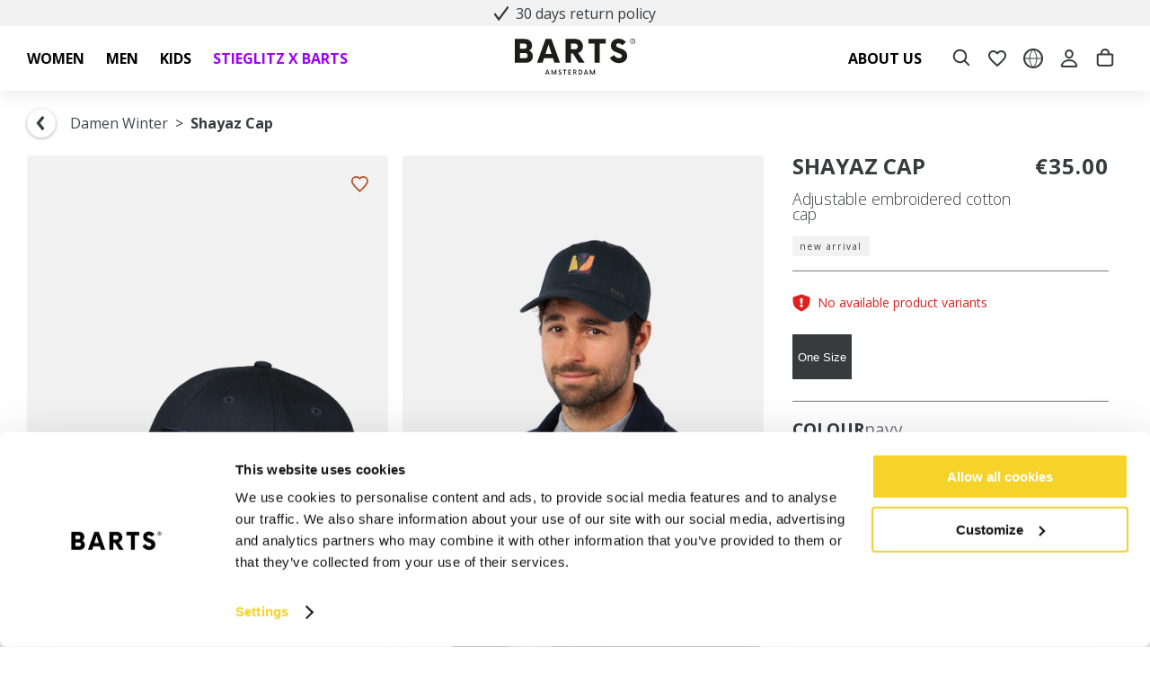

--- FILE ---
content_type: text/html
request_url: https://www.barts.eu/shayaz-cap-navy
body_size: 126043
content:
<!DOCTYPE html>
<html data-vue-meta-server-rendered lang="de" data-vue-meta="%7B%22lang%22:%7B%221%22:%22de%22%7D%7D">
  <head><!-- index for default theme -->
  	<title>BARTS Shayaz Cap - BARTS - Jetzt kaufen</title>
		<meta data-vue-meta="1" charset="utf-8"><meta data-vue-meta="1" name="viewport" content="width=device-width,initial-scale=1,minimal-ui"><meta data-vue-meta="1" name="robots" content="index, follow"><meta data-vue-meta="1" name="mobile-web-app-capable" content="yes"><meta data-vue-meta="1" name="theme-color" content="#ffffff"><meta data-vue-meta="1" name="apple-mobile-web-app-status-bar-style" content="#ffffff"><meta data-vue-meta="1" data-vmid="description" name="description" content="Bestellen Sie BARTS Shayaz Cap navy jetzt im offiziellen BARTS-Webshop. ✔️ Schnelle Lieferung ✔️ Versand meistens kostenlos ✔️ 30-tägiges Rückgaberecht"><meta data-vue-meta="1" data-vmid="og:type" property="og:type" content="product"><meta data-vue-meta="1" data-vmid="og:title" property="og:title" content="BARTS Shayaz Cap - BARTS - Jetzt kaufen"><meta data-vue-meta="1" data-vmid="og:description" property="og:description" content="Bestellen Sie BARTS Shayaz Cap navy jetzt im offiziellen BARTS-Webshop. ✔️ Schnelle Lieferung ✔️ Versand meistens kostenlos ✔️ 30-tägiges Rückgaberecht"><meta data-vue-meta="1" data-vmid="og:url" property="og:url" content="https://www.barts.eu/de/shayaz-cap-navy"><meta data-vue-meta="1" data-vmid="og:image" property="og:image" content="https://www.barts.eu/img/0/0/resize/catalog/product/2/2/2250_shayaz-cap_03.png">
		<meta name="generator" content="Vue Storefront">
    <meta name="viewport" content="width=device-width,initial-scale=1,maximum-scale=1">
    <link data-vue-meta="1" rel="icon" type="image/png" href="/assets/favicon/favicon-32x32.png" sizes="32x32"><link data-vue-meta="1" rel="icon" type="image/png" href="/assets/favicon-48x48.png" sizes="48x48"><link data-vue-meta="1" rel="apple-touch-icon" href="/assets/favicon/apple-touch-icon.png" sizes="152x152"><link data-vue-meta="1" rel="apple-touch-startup-image" href="/assets/splash/apple-splash-2048-2732.png" sizes="2048x2732" media="(device-width: 1024px) and (device-height: 1366px) and (-webkit-device-pixel-ratio: 2) and (orientation: portrait)"><link data-vue-meta="1" rel="apple-touch-startup-image" href="/assets/splash/apple-splash-2732-2048.png" sizes="2732x2048" media="(device-width: 1024px) and (device-height: 1366px) and (-webkit-device-pixel-ratio: 2) and (orientation: landscape)"><link data-vue-meta="1" rel="apple-touch-startup-image" href="/assets/splash/apple-splash-1668-2388.png" sizes="1668x2388" media="(device-width: 834px) and (device-height: 1194px) and (-webkit-device-pixel-ratio: 2) and (orientation: portrait)"><link data-vue-meta="1" rel="apple-touch-startup-image" href="/assets/splash/apple-splash-2388-1668.png" sizes="2388x1668" media="(device-width: 834px) and (device-height: 1194px) and (-webkit-device-pixel-ratio: 2) and (orientation: landscape)"><link data-vue-meta="1" rel="apple-touch-startup-image" href="/assets/splash/apple-splash-1668-2224.png" sizes="1668x2224" media="(device-width: 834px) and (device-height: 1112px) and (-webkit-device-pixel-ratio: 2) and (orientation: portrait)"><link data-vue-meta="1" rel="apple-touch-startup-image" href="/assets/splash/apple-splash-2224-1668.png" sizes="2224x1668" media="(device-width: 834px) and (device-height: 1112px) and (-webkit-device-pixel-ratio: 2) and (orientation: landscape)"><link data-vue-meta="1" rel="apple-touch-startup-image" href="/assets/splash/apple-splash-1536-2048.png" sizes="1536x2048" media="(device-width: 768px) and (device-height: 1024px) and (-webkit-device-pixel-ratio: 2) and (orientation: portrait)"><link data-vue-meta="1" rel="apple-touch-startup-image" href="/assets/splash/apple-splash-2048-1536.png" sizes="2048x1536" media="(device-width: 768px) and (device-height: 1024px) and (-webkit-device-pixel-ratio: 2) and (orientation: landscape)"><link data-vue-meta="1" rel="apple-touch-startup-image" href="/assets/splash/apple-splash-1242-2688.png" sizes="1242x2688" media="(device-width: 414px) and (device-height: 896px) and (-webkit-device-pixel-ratio: 3) and (orientation: portrait)"><link data-vue-meta="1" rel="apple-touch-startup-image" href="/assets/splash/apple-splash-2688-1242.png" sizes="2688x1242" media="(device-width: 414px) and (device-height: 896px) and (-webkit-device-pixel-ratio: 3) and (orientation: landscape)"><link data-vue-meta="1" rel="apple-touch-startup-image" href="/assets/splash/apple-splash-1125-2436.png" sizes="1125x2436" media="(device-width: 375px) and (device-height: 812px) and (-webkit-device-pixel-ratio: 3) and (orientation: portrait)"><link data-vue-meta="1" rel="apple-touch-startup-image" href="/assets/splash/apple-splash-2436-1125.png" sizes="2436x1125" media="(device-width: 375px) and (device-height: 812px) and (-webkit-device-pixel-ratio: 3) and (orientation: landscape)"><link data-vue-meta="1" rel="apple-touch-startup-image" href="/assets/splash/apple-splash-828-1792.png" sizes="828x1792" media="(device-width: 414px) and (device-height: 896px) and (-webkit-device-pixel-ratio: 2) and (orientation: portrait)"><link data-vue-meta="1" rel="apple-touch-startup-image" href="/assets/splash/apple-splash-1792-828.png" sizes="1792x828" media="(device-width: 414px) and (device-height: 896px) and (-webkit-device-pixel-ratio: 2) and (orientation: landscape)"><link data-vue-meta="1" rel="apple-touch-startup-image" href="/assets/splash/apple-splash-1242-2208.png" sizes="1242x2208" media="(device-width: 414px) and (device-height: 736px) and (-webkit-device-pixel-ratio: 3) and (orientation: portrait)"><link data-vue-meta="1" rel="apple-touch-startup-image" href="/assets/splash/apple-splash-2208-1242.png" sizes="2208x1242" media="(device-width: 414px) and (device-height: 736px) and (-webkit-device-pixel-ratio: 3) and (orientation: landscape)"><link data-vue-meta="1" rel="apple-touch-startup-image" href="/assets/splash/apple-splash-750-1334.png" sizes="750x1334" media="(device-width: 375px) and (device-height: 667px) and (-webkit-device-pixel-ratio: 2) and (orientation: portrait)"><link data-vue-meta="1" rel="apple-touch-startup-image" href="/assets/splash/apple-splash-1334-750.png" sizes="1334x750" media="(device-width: 375px) and (device-height: 667px) and (-webkit-device-pixel-ratio: 2) and (orientation: landscape)"><link data-vue-meta="1" rel="apple-touch-startup-image" href="/assets/splash/apple-splash-640-1136.png" sizes="640x1136" media="(device-width: 320px) and (device-height: 568px) and (-webkit-device-pixel-ratio: 2) and (orientation: portrait)"><link data-vue-meta="1" rel="apple-touch-startup-image" href="/assets/splash/apple-splash-1136-640.png" sizes="1136x640" media="(device-width: 320px) and (device-height: 568px) and (-webkit-device-pixel-ratio: 2) and (orientation: landscape)"><link data-vue-meta="1" rel="manifest" href="/assets/manifest.json"><link data-vue-meta="1" rel="preload" as="font" href="/assets/fonts/opensans-latin.woff2" crossorigin="anonymous"><link data-vue-meta="1" rel="alternate" hreflang="de-DE" href="https://www.barts.eu/de/shayaz-cap-navy"><link data-vue-meta="1" rel="canonical" href="https://www.barts.eu/de/shayaz-cap-navy">
		<script data-vue-meta="1" data-vmid="sizebay-tracker" type="text/javascript" src="https://vfr-v3-production.sizebay.technology/V4/implantation/index.js"></script><script data-vue-meta="1" data-vmid="sizebay" id="sizebay-vfr-v4" type="text/javascript" src="https://static.sizebay.technology/5778/prescript.js"></script>
		<link rel="preload" href="/dist/manifest.e380e3eead1a5d1f63f2.js" as="script"><link rel="preload" href="/dist/sfui.e380e3eead1a5d1f63f2.js" as="script"><link rel="preload" href="/dist/vendor.e380e3eead1a5d1f63f2.js" as="script"><link rel="preload" href="/dist/app.e380e3eead1a5d1f63f2.js" as="script"><link rel="preload" href="/dist/close.svg?6d2c5058268c9aefbd2123a7d2965c80" as="image"><link rel="preload" href="/dist/check-black.svg?d3bbd2b6c6d5d3d5b47178c15f0040db" as="image"><link rel="preload" href="/dist/vsf-product.e380e3eead1a5d1f63f2.js" as="script"><link rel="preload" href="/dist/search.svg?841585256361d1a05011a334b4620ce4" as="image"><link rel="preload" href="/dist/material.png?968223dec12d512bcb237b43a5fd0bbc" as="image"><link rel="preload" href="/dist/fitting.svg?539b587edc23547a3dc5b3ddc8b5a986" as="image"><link rel="preload" href="/dist/size.svg?57e381162c1d620a3ab03f910aa39d07" as="image"><link rel="preload" href="/dist/fingerprint.svg?0b97b53ad6436abc96bf8206f37122c7" as="image"><link rel="preload" href="/dist/snow.svg?7966182851a682be12aa79fe79e32883" as="image"><link rel="preload" href="/dist/dimensions.svg?efb51084909d30b15a1d19873ca14d96" as="image"><link rel="preload" href="/dist/sustainability.png?dd082573661ade2ef0d7c5dc2d6cbce5" as="image"><link rel="preload" href="/dist/vendor-async.e380e3eead1a5d1f63f2.js" as="script"><link rel="prefetch" href="/dist/33.e380e3eead1a5d1f63f2.js"><link rel="prefetch" href="/dist/34.e380e3eead1a5d1f63f2.js"><link rel="prefetch" href="/dist/35.e380e3eead1a5d1f63f2.js"><link rel="prefetch" href="/dist/36.e380e3eead1a5d1f63f2.js"><link rel="prefetch" href="/dist/37.e380e3eead1a5d1f63f2.js"><link rel="prefetch" href="/dist/38.e380e3eead1a5d1f63f2.js"><link rel="prefetch" href="/dist/intl-polyfill.e380e3eead1a5d1f63f2.js"><link rel="prefetch" href="/dist/tw-maintenance.e380e3eead1a5d1f63f2.js"><link rel="prefetch" href="/dist/vsf-checkout~vsf-modals.e380e3eead1a5d1f63f2.js"><link rel="prefetch" href="/dist/vsf-checkout~vsf-modals~vsf-my-account.e380e3eead1a5d1f63f2.js"><link rel="prefetch" href="/dist/vsf-confirm-account.e380e3eead1a5d1f63f2.js"><link rel="prefetch" href="/dist/vsf-cookiepolicy.e380e3eead1a5d1f63f2.js"><link rel="prefetch" href="/dist/vsf-graphql.e380e3eead1a5d1f63f2.js"><link rel="prefetch" href="/dist/vsf-guest-return.e380e3eead1a5d1f63f2.js"><link rel="prefetch" href="/dist/vsf-login.e380e3eead1a5d1f63f2.js"><link rel="prefetch" href="/dist/vsf-microcart.e380e3eead1a5d1f63f2.js"><link rel="prefetch" href="/dist/vsf-modals.e380e3eead1a5d1f63f2.js"><link rel="prefetch" href="/dist/vsf-ordersuccess.e380e3eead1a5d1f63f2.js"><link rel="prefetch" href="/dist/vsf-search-adapter-api-search-query-searchAdapter.e380e3eead1a5d1f63f2.js"><link rel="prefetch" href="/dist/vsf-search-adapter-api-searchAdapter.e380e3eead1a5d1f63f2.js"><link rel="prefetch" href="/dist/vsf-shared-wishlist.e380e3eead1a5d1f63f2.js"><link rel="prefetch" href="/dist/vsf-sitemap.e380e3eead1a5d1f63f2.js"><link rel="prefetch" href="/dist/vsf-storyblok.e380e3eead1a5d1f63f2.js">
		<style data-vue-ssr-id="b02e41ac:0 a64063b8:0 59324fec:0 42abf280:0 7bb5c938:0 1f47a193:0 3d500546:0 0674bd0b:0 0ab105b6:0 08c9867d:0 0e55bdd3:0 9981c260:0 c722a24a:0 0293138b:0 3de0b327:0 32da75ba:0 c6468356:0 05f7b52f:0 4b5a74fc:0 0f56b819:0 0be11651:0 68b43767:0 b30baa84:0 1204f125:0 c015e512:0 544a769d:0 25c4ef20:0 cb0eff52:0 62081d49:0 014d9c8e:0 2bbdb383:0 261ce4da:0 27a74330:0 76db72ab:0 91799992:0 4bd3ac92:0 1583b888:0 91325510:0 289693f4:0 f900e306:0 633a9fa4:0 41039424:0 105893ef:0 30d3c3c4:0 045b3093:0 fd93d8fc:0 ad1aca78:0 3396c9c1:0 6afcc2d4:0 5a3c3b76:0 77cf4e52:0 6d0d0b18:0 4df34622:0 1b05da78:0 026c6ab8:0 6235172a:0 93bd7902:0 efe12a84:0 d59c8e0e:0 19541213:0 51da8699:0 62ee4a92:0 1a331466:0 a2f9ffa6:0 4b438d45:0 6b7d68ac:0 c6dbed70:0 3a7373ba:0">.text-black{color:var(--c-dark)!important}.text-black--variant{color:var(--c-dark)!important}.bg-black{background-color:var(--c-dark)!important}.bg-black--variant{background-color:var(--c-dark)!important}.text-white{color:var(--c-white)!important}.text-white--variant{color:var(--c-white)!important}.bg-white{background-color:var(--c-white)!important}.bg-white--variant{background-color:var(--c-white)!important}.text-primary{color:var(--c-primary)!important}.text-primary--variant{color:var(--c-primary-variant)!important}.bg-primary{background-color:var(--c-primary)!important}.bg-primary--variant{background-color:var(--c-primary-variant)!important}.text-secondary{color:var(--c-secondary)!important}.text-secondary--variant{color:var(--c-secondary-variant)!important}.bg-secondary{background-color:var(--c-secondary)!important}.bg-secondary--variant{background-color:var(--c-secondary-variant)!important}.text-light{color:var(--c-light)!important}.text-light--variant{color:var(--c-light-variant)!important}.bg-light{background-color:var(--c-light)!important}.bg-light--variant{background-color:var(--c-light-variant)!important}.text-dark{color:var(--c-dark)!important}.text-dark--variant{color:var(--c-dark-variant)!important}.bg-dark{background-color:var(--c-dark)!important}.bg-dark--variant{background-color:var(--c-dark-variant)!important}.text-info{color:var(--c-info)!important}.text-info--variant{color:var(--c-info-variant)!important}.bg-info{background-color:var(--c-info)!important}.bg-info--variant{background-color:var(--c-info-variant)!important}.text-success{color:var(--c-success)!important}.text-success--variant{color:var(--c-success-variant)!important}.bg-success{background-color:var(--c-success)!important}.bg-success--variant{background-color:var(--c-success-variant)!important}.text-warning{color:var(--c-warning)!important}.text-warning--variant{color:var(--c-warning-variant)!important}.bg-warning{background-color:var(--c-warning)!important}.bg-warning--variant{background-color:var(--c-warning-variant)!important}.text-danger{color:var(--c-danger)!important}.text-danger--variant{color:var(--c-danger-variant)!important}.bg-danger{background-color:var(--c-danger)!important}.bg-danger--variant{background-color:var(--c-danger-variant)!important}@media (min-width:1024px){.mobile-only{display:none!important}}@media (max-width:1023px){.desktop-only{display:none!important}}.sf-fade-enter-active,.sf-fade-leave-active{-webkit-transition:opacity .25s linear;-o-transition:opacity .25s linear;transition:opacity .25s linear}.sf-fade-enter,.sf-fade-leave,.sf-fade-leave-to{opacity:0}.sf-collapse-bottom-enter-active,.sf-collapse-bottom-leave-active{-webkit-transition:-webkit-transform .25s ease-in-out;transition:-webkit-transform .25s ease-in-out;-o-transition:transform .25s ease-in-out;transition:transform .25s ease-in-out;transition:transform .25s ease-in-out,-webkit-transform .25s ease-in-out}@media (min-width:1024px){.sf-collapse-bottom-enter-active,.sf-collapse-bottom-leave-active{-webkit-transition:-webkit-transform .35 ease-in-out;transition:-webkit-transform .35 ease-in-out;-o-transition:transform .35 ease-in-out;transition:transform .35 ease-in-out;transition:transform .35 ease-in-out,-webkit-transform .35 ease-in-out}}.sf-collapse-bottom-enter,.sf-collapse-bottom-leave-to{-webkit-transform:translate3d(0,100%,0);transform:translate3d(0,100%,0)}.sf-collapse-top-enter-active,.sf-collapse-top-leave-active{-webkit-transition:-webkit-transform .25s ease-in-out;transition:-webkit-transform .25s ease-in-out;-o-transition:transform .25s ease-in-out;transition:transform .25s ease-in-out;transition:transform .25s ease-in-out,-webkit-transform .25s ease-in-out}@media (min-width:1024px){.sf-collapse-top-enter-active,.sf-collapse-top-leave-active{-webkit-transition:-webkit-transform .35 ease-in-out;transition:-webkit-transform .35 ease-in-out;-o-transition:transform .35 ease-in-out;transition:transform .35 ease-in-out;transition:transform .35 ease-in-out,-webkit-transform .35 ease-in-out}}.sf-collapse-top-enter,.sf-collapse-top-leave-to{-webkit-transform:translate3d(0,-100%,0);transform:translate3d(0,-100%,0)}.sf-slide-left-enter-active,.sf-slide-left-leave-active{-webkit-transition:-webkit-transform .4s ease;transition:-webkit-transform .4s ease;-o-transition:transform .4s ease;transition:transform .4s ease;transition:transform .4s ease,-webkit-transform .4s ease}.sf-slide-left-enter,.sf-slide-left-leave-to{-webkit-transform:translate3d(-100%,0,0);transform:translate3d(-100%,0,0);-webkit-transition:-webkit-transform .3s ease-in;transition:-webkit-transform .3s ease-in;-o-transition:transform .3s ease-in;transition:transform .3s ease-in;transition:transform .3s ease-in,-webkit-transform .3s ease-in}.sf-slide-right-enter-active,.sf-slide-right-leave-active{-webkit-transition:-webkit-transform .4s ease;transition:-webkit-transform .4s ease;-o-transition:transform .4s ease;transition:transform .4s ease;transition:transform .4s ease,-webkit-transform .4s ease}.sf-slide-right-enter,.sf-slide-right-leave-to{-webkit-transform:translate3d(100%,0,0);transform:translate3d(100%,0,0);-webkit-transition:-webkit-transform .3s ease-in;transition:-webkit-transform .3s ease-in;-o-transition:transform .3s ease-in;transition:transform .3s ease-in;transition:transform .3s ease-in,-webkit-transform .3s ease-in}.sf-expand{color:#663399!important}.sf-expand-enter-active,.sf-expand-leave-active{-webkit-transition:height .25s ease-in-out;-o-transition:height .25s ease-in-out;transition:height .25s ease-in-out;overflow:hidden}.sf-bounce-enter-active{-webkit-animation:sf-bounce .3s;animation:sf-bounce .3s}.sf-bounce-leave-active{animation:sf-bounce .3s reverse}.sf-pulse-enter-active{-webkit-animation:sf-pulse .25s;animation:sf-pulse .25s}.sf-pulse-leave-active{animation:sf-pulse .25s reverse}@-webkit-keyframes sf-bounce{0%{-webkit-transform:scale(0);transform:scale(0)}50%{-webkit-transform:scale(1.2);transform:scale(1.2)}100%{-webkit-transform:scale(1);transform:scale(1)}}@keyframes sf-bounce{0%{-webkit-transform:scale(0);transform:scale(0)}50%{-webkit-transform:scale(1.2);transform:scale(1.2)}100%{-webkit-transform:scale(1);transform:scale(1)}}@-webkit-keyframes sf-pulse{0%{-webkit-transform:scale(1);transform:scale(1)}50%{-webkit-transform:scale(1.2);transform:scale(1.2)}100%{-webkit-transform:scale(1);transform:scale(1)}}@keyframes sf-pulse{0%{-webkit-transform:scale(1);transform:scale(1)}50%{-webkit-transform:scale(1.2);transform:scale(1.2)}100%{-webkit-transform:scale(1);transform:scale(1)}}:root{--c-black:#1d1f22;--c-black-base:29,31,34;--c-black-lighten:#292c30;--c-black-darken:#111214;--c-white:#ffffff;--_c-green-primary:#5ece7b;--_c-green-primary-base:94,206,123;--_c-green-primary-lighten:#72d48b;--_c-green-primary-darken:#4ac86b;--_c-green-secondary:#9ee2b0;--_c-green-secondary-base:158,226,176;--_c-green-secondary-lighten:#b2e8c0;--_c-green-secondary-darken:#8adca0;--_c-dark-primary:#1d1f22;--_c-dark-primary-base:29,31,34;--_c-dark-primary-lighten:#292c30;--_c-dark-primary-darken:#111214;--_c-dark-secondary:#43464E;--_c-dark-secondary-base:67,70,78;--_c-dark-secondary-lighten:#4f525c;--_c-dark-secondary-darken:#373a40;--_c-gray-primary:#72757E;--_c-gray-primary-base:114,117,126;--_c-gray-primary-lighten:#7f828b;--_c-gray-primary-darken:#666971;--_c-gray-secondary:#8D8F9A;--_c-gray-secondary-base:141,143,154;--_c-gray-secondary-lighten:#9b9ca6;--_c-gray-secondary-darken:#7f828e;--_c-gray-accent:#e0e0e1;--_c-gray-accent-base:224,224,225;--_c-gray-accent-lighten:#ededee;--_c-gray-accent-darken:#d3d3d4;--_c-light-primary:#f1f2f3;--_c-light-primary-base:241,242,243;--_c-light-primary-lighten:#fff;--_c-light-primary-darken:#e3e5e7;--_c-light-secondary:#fff;--_c-light-secondary-base:255,255,255;--_c-light-secondary-lighten:#fff;--_c-light-secondary-darken:#f2f2f2;--_c-red-primary:#d12727;--_c-red-primary-base:209,39,39;--_c-red-primary-lighten:#da3838;--_c-red-primary-darken:#bc2323;--_c-red-secondary:#fcede8;--_c-red-secondary-base:252,237,232;--_c-red-secondary-lighten:#fff;--_c-red-secondary-darken:#f9dbd1;--_c-yellow-primary:#ecc713;--_c-yellow-primary-base:236,199,19;--_c-yellow-primary-lighten:#eecd2b;--_c-yellow-primary-darken:#d4b311;--_c-yellow-secondary:#f6e389;--_c-yellow-secondary-base:246,227,137;--_c-yellow-secondary-lighten:#f8e9a1;--_c-yellow-secondary-darken:#f4dd71;--_c-blue-primary:#0468DB;--_c-blue-primary-base:4,104,219;--_c-blue-primary-lighten:#0474f4;--_c-blue-primary-darken:#045cc2;--_c-blue-secondary:#e1f4fe;--_c-blue-secondary-base:225,244,254;--_c-blue-secondary-lighten:#fafdff;--_c-blue-secondary-darken:#c8ebfd;--c-body:var(--_c-light-secondary);--c-text:var(--_c-dark-primary);--c-text-muted:var(--_c-gray-primary);--c-text-disabled:var(--_c-gray-accent);--c-link:var(--_c-dark-secondary);--c-link-hover:var(--c-black);--c-primary:var(--_c-green-primary);--c-primary-base:var(--_c-green-primary-base);--c-primary-lighten:var(--_c-green-primary-lighten);--c-primary-darken:var(--_c-green-primary-darken);--c-primary-variant:var(--_c-green-secondary);--c-on-primary:var(--_c-light-secondary);--c-secondary:var(--_c-dark-primary);--c-secondary-base:var(--_c-dark-primary-base);--c-secondary-lighten:var(--_c-dark-primary-lighten);--c-secondary-darken:var(--_c-dark-primary-darken);--c-secondary-variant:var(--_c-dark-secondary);--c-on-secondary:var(--_c-light-secondary);--c-light:var(--_c-light-primary);--c-light-base:var(--_c-light-primary-base);--c-light-lighten:var(--_c-light-primary-lighten);--c-light-darken:var(--_c-light-primary-darken);--c-light-variant:var(--_c-light-secondary);--c-on-light:var(--c-black);--c-gray:var(--_c-gray-primary);--c-gray-base:var(--_c-gray-primary-base);--c-gray-lighten:var(--_c-gray-primary-lighten);--c-gray-darken:var(--_c-gray-primary-darken);--c-gray-variant:var(--_c-gray-secondary);--c-on-gray:var(--c-black);--c-dark:var(--_c-dark-primary);--c-dark-base:var(--_c-dark-primary-base);--c-dark-lighten:var(--_c-dark-primary-lighten);--c-dark-darken:var(--_c-dark-primary-darken);--c-dark-variant:var(--_c-dark-secondary);--c-on-dark:var(--_c-light-secondary);--c-info:var(--_c-blue-primary);--c-info-base:var(--_c-blue-primary-base);--c-info-lighten:var(--_c-blue-primary-lighten);--c-info-darken:var(--_c-blue-primary-darken);--c-info-variant:var(--_c-blue-secondary);--c-on-info:var(--_c-light-secondary);--c-success:var(--_c-green-primary);--c-success-base:var(--_c-green-primary-base);--c-success-lighten:var(--_c-green-primary-lighten);--c-success-darken:var(--_c-green-primary-darken);--c-success-variant:var(--_c-green-secondary);--c-on-success:var(--_c-light-secondary);--c-warning:var(--_c-yellow-primary);--c-warning-base:var(--_c-yellow-primary-base);--c-warning-lighten:var(--_c-yellow-primary-lighten);--c-warning-darken:var(--_c-yellow-primary-darken);--c-warning-variant:var(--_c-yellow-secondary);--c-on-warning:var(--_c-light-secondary);--c-danger:var(--_c-red-primary);--c-danger-base:var(--_c-red-primary-base);--c-danger-lighten:var(--_c-red-primary-lighten);--c-danger-darken:var(--_c-red-primary-darken);--c-danger-variant:var(--_c-red-secondary);--c-on-danger:var(--_c-light-secondary)}:root{--spacer-2xs:0.25rem;--spacer-xs:0.5rem;--spacer-sm:1rem;--spacer-base:1.5rem;--spacer-lg:2rem;--spacer-xl:2.5rem;--spacer-2xl:5rem;--spacer-3xl:10rem}:root{--font-light:300;--font-normal:400;--font-medium:500;--font-semibold:600;--font-bold:700;--font-extra-bold:800;--font-black:900;--font-2xs:0.625rem;--font-xs:0.75rem;--font-sm:0.875rem;--font-base:1rem;--font-lg:1.125rem;--font-xl:1.5rem;--h1-font-size:1.375rem;--h2-font-size:1.375rem;--h3-font-size:1rem;--h4-font-size:0.875rem;--h5-font-size:0.75rem;--h6-font-size:0.75rem}@media (min-width:1024px){:root{--h1-font-size:2.625rem;--h2-font-size:2.625rem;--h3-font-size:1.625rem;--h4-font-size:1.125rem;--h5-font-size:0.875rem;--h6-font-size:0.625rem}}.theme-barts,:root{--font-family-primary:'Open Sans','Open Sans Fallback';--font-family-secondary:'Open Sans','Open Sans Fallback';--c-light:#D6D6D6;--c-black:#383B3E;--c-black-base:56,59,62;--c-black-lighten:#44484b;--c-black-darken:#2c2e31;--c-primary:var(--c-black);--c-primary-base:var(--c-black-base);--c-primary-lighten:var(--c-black-lighten);--c-primary-darken:var(--c-black-darken);--c-primary-variant:var(--c-primary-darken);--c-primary-variant-base:var(--c-primary-darken-base);--c-primary-variant-lighten:var(--c-primary-darken-lighten);--c-primary-variant-darken:var(--c-primary-darken-darken)}:root{--container-size:1440px;--body-font-weight-primary:var(--font-normal);--c-text:#383B3E;--barts-light-grey:#76777A;--c-light:#CACACA;--c-light-variant:#F2F2F2;--c-danger:#E02020;--c-light-gray:#F8F8F8;--black:#000;--c-gray-ee:#EEEEEE;--c-gray-wishlist:#B7B7B7;--spacer-baselg:1.25rem}@font-face{font-family:'Open Sans';font-style:normal;font-weight:300;font-stretch:100%;font-display:swap;src:url(/assets/fonts/opensans-latin.woff2) format("woff2");unicode-range:U+0000-00FF,U+0131,U+0152-0153,U+02BB-02BC,U+02C6,U+02DA,U+02DC,U+0304,U+0308,U+0329,U+2000-206F,U+2074,U+20AC,U+2122,U+2191,U+2193,U+2212,U+2215,U+FEFF,U+FFFD}@font-face{font-family:'Open Sans';font-style:normal;font-weight:400;font-stretch:100%;font-display:swap;src:url(/assets/fonts/opensans-latin.woff2) format("woff2");unicode-range:U+0000-00FF,U+0131,U+0152-0153,U+02BB-02BC,U+02C6,U+02DA,U+02DC,U+0304,U+0308,U+0329,U+2000-206F,U+2074,U+20AC,U+2122,U+2191,U+2193,U+2212,U+2215,U+FEFF,U+FFFD}@font-face{font-family:'Open Sans';font-style:normal;font-weight:500;font-stretch:100%;font-display:swap;src:url(/assets/fonts/opensans-latin.woff2) format("woff2");unicode-range:U+0000-00FF,U+0131,U+0152-0153,U+02BB-02BC,U+02C6,U+02DA,U+02DC,U+0304,U+0308,U+0329,U+2000-206F,U+2074,U+20AC,U+2122,U+2191,U+2193,U+2212,U+2215,U+FEFF,U+FFFD}@font-face{font-family:'Open Sans';font-style:normal;font-weight:700;font-stretch:100%;font-display:swap;src:url(/assets/fonts/opensans-latin.woff2) format("woff2");unicode-range:U+0000-00FF,U+0131,U+0152-0153,U+02BB-02BC,U+02C6,U+02DA,U+02DC,U+0304,U+0308,U+0329,U+2000-206F,U+2074,U+20AC,U+2122,U+2191,U+2193,U+2212,U+2215,U+FEFF,U+FFFD}@font-face{font-family:"Open Sans Fallback";size-adjust:105%;ascent-override:100%;descent-override:normal;line-gap-override:normal;src:local("Arial")}:root{--h1-font-size:2rem;--h2-font-size:1.875rem;--h3-font-size:1.5rem;--h4-font-size:1.375rem;--h5-font-size:1.275rem;--h6-font-size:1.175rem;--font-weight--bold:700}@media (min-width:1024px){:root{--h1-font-size:2.625rem;--h2-font-size:2.375rem;--h3-font-size:2rem;--h4-font-size:1.875rem;--h5-font-size:1.625rem;--h6-font-size:1.5rem}}:root{--breadcrumbs-item-seperator:'>'}:root .ui-breadcrumbs{--breadcrumbs-current:var(--c-text)}:root .ui-breadcrumbs__current{font-weight:600}@media (min-width:1024px){.mobile-only{display:none!important}}@media (max-width:1023px){.desktop-only{display:none!important}}:root{--button-font-weight:var(--font-normal)}:root .sf-button,:root .ui-button{--button-box-shadow:none}:root .sf-button:hover,:root .ui-button:hover{--button-box-shadow:none}@media (min-width:1024px){:root .sf-chevron-wrapper:hover:not([disabled]) .sf-chevron{-webkit-transform:translate(.4em,0);-ms-transform:translate(.4em,0);transform:translate(.4em,0)}}:root .sf-chevron-wrapper .sf-chevron{-webkit-transition:all .2s ease-in-out;-o-transition:all .2s ease-in-out;transition:all .2s ease-in-out;left:15px;height:25px}:root .sf-chevron-wrapper .sf-chevron .sf-image{width:25px}.sf-sidebar{--sidebar-z-index:999;--overlay-z-index:500;--button-background:var(--c-primary)}.sf-sidebar__aside{max-width:500px;width:100%}.sf-sidebar .sf-button.sf-circle-icon{position:absolute;--sidebar-circle-icon-right:0px;--sidebar-circle-icon-left:auto;--sidebar-circle-icon-top:20px;--button-background:transparent}.sf-sidebar .sf-button.sf-circle-icon:hover{--button-background:#f1f1f1}.sf-sidebar .sf-button.sf-circle-icon .sf-icon{--icon-color:var(--c-text)}.sf-sidebar .sf-bar{--bar-background:false}.sf-sidebar .sf-bar__title{text-transform:uppercase;font-weight:var(--font-bold)}.sf-sidebar .sf-heading{--heading-title-font-weight:var(--font-bold);text-transform:uppercase}.sf-sidebar.sf-sidebar--right{--sidebar-width:100%;--sidebar-left:false}.sf-sidebar.sf-sidebar--right .sf-bar{-ms-flex-direction:row-reverse;flex-direction:row-reverse}.sf-sidebar.sf-sidebar--right .sf-bar__icon{-webkit-transform:rotate(180deg);-ms-transform:rotate(180deg);transform:rotate(180deg)}.sf-image--wrapper .sf-image:not([alt]),.sf-image--wrapper .sf-image[alt=""]{outline-color:unset;outline-width:unset;outline-style:unset}.list-enter-active,.list-leave-active,.list-move{-webkit-transition:all .5s ease;-o-transition:all .5s ease;transition:all .5s ease}.list-enter-from,.list-leave-to{opacity:0;-webkit-transform:translateY(30px);-ms-transform:translateY(30px);transform:translateY(30px)}.list-leave-active{position:absolute}.fade-enter,.fade-leave-to{opacity:0}.fade-enter-active,.fade-leave-active{-webkit-transition:opacity 150ms ease-in-out;-o-transition:opacity 150ms ease-in-out;transition:opacity 150ms ease-in-out}.fade-enter-to,.fade-leave{opacity:1}@media (min-width:1024px){.mobile-only{display:none!important}}@media (max-width:1023px){.desktop-only{display:none!important}}body{--overlay-z-index:1;--sidebar-aside-z-index:2;--bottom-navigation-height:3.75rem;--bar-height:3.125rem;color:var(--c-text);font-size:var(--font-base);font-family:var(--font-family-secondary);font-weight:var(--body-font-weight-primary);margin:0;padding:0}body a{text-decoration:none;color:var(--c-link);cursor:pointer}body a:hover{color:var(--c-link-hover)}#viewport{position:relative}@media (min-width:1024px){.sidebar__microcart{--sidebar-aside-width:var(--sidebar-width)}}.m-loader[data-v-1fd949c8]{position:fixed;top:0;left:0;bottom:0;right:0;background-color:rgba(0,0,0,.65);z-index:1001}.m-loader--container[data-v-1fd949c8]{position:absolute;left:50%;top:50%;-webkit-transform:translateY(-50%) translateX(-50%);-ms-transform:translateY(-50%) translateX(-50%);transform:translateY(-50%) translateX(-50%)}.m-loader .sf-loader[data-v-1fd949c8]{width:38px;height:38px;margin:0 auto}.m-loader--message[data-v-1fd949c8]{color:#fff;text-align:center;margin-top:10px}.m-loader .sf-loader__overlay{background-color:transparent}@media (min-width:1024px){.mobile-only{display:none!important}}@media (max-width:1023px){.desktop-only{display:none!important}}.sf-loader{position:relative;width:100%;height:100%}.sf-loader__overlay{position:absolute;top:0;left:0;right:0;bottom:0;display:-ms-flexbox;display:flex;-ms-flex-pack:center;justify-content:center;-ms-flex-align:center;align-items:center;background:var(--loader-overlay-background,var(--c-white))}.sf-loader__spinner{stroke:var(--loader-spinner-stroke,var(--c-primary))}#auto-store-switcher[data-v-20005ca5]{display:none}@media (min-width:1024px){.mobile-only{display:none!important}}@media (max-width:1023px){.desktop-only{display:none!important}}.o-header{--header-height:4.5rem;--header-sticky-container-background:white;--header-container-padding:20px 10px;--header-container-max-width:var(--container-size)}.o-header .ui-header--checkout{--header-height:4rem;--header-container-padding:0}.o-header .ui-header--checkout .ui-header__sticky-container{-webkit-box-shadow:none;box-shadow:none}@media (min-width:1024px){.o-header .ui-header--checkout .ui-header__sticky-container{-webkit-box-shadow:0 10px 15px rgba(0,0,0,.05);box-shadow:0 10px 15px rgba(0,0,0,.05)}}.o-header .ui-header__menu{display:none}.o-header .ui-header__icons{margin-left:var(--spacer-base)}@media (max-width:1200px){.o-header .ui-header__icons{margin-left:var(--spacer-xs)}}.o-header .sf-button.sf-circle-icon{--button-background:transparent}.o-header .sf-button.sf-circle-icon:hover{--button-background:#f1f1f1}.o-header .container-slot-left{display:-ms-flexbox;display:flex;-ms-flex-align:center;align-items:center}.o-header .header-icon{background:0 0;border:none;margin:0;padding:0;position:relative;cursor:pointer;text-align:center;width:40px;height:40px}@media only screen and (max-width:380px){.o-header .wishlist-icon{display:none}}@media (min-width:1024px) and (max-width:1200px){.o-header .container-header-links{margin-left:var(--spacer-xs)}}.o-header__logo{width:101px}@media (min-width:1024px){.o-header__logo{width:134px}}@media (min-width:1024px){.o-header .ui-header{--header-container-padding:20px 30px}.o-header .ui-header--homepage{--header-sticky-container-position:fixed;--header-sticky-container-width:100%}.o-header .container-slot-left{display:none}}@media (max-width:1023px){.o-header .ui-header .sf-button{--button-padding:5px;--button-size:2rem}.o-header .ui-header.ui-header--homepage{--header-sticky-container-background:transparent;--header-container-box-shadow:none;--header-z-index:99;--header-position:absolute;width:100%}.o-header .ui-header.ui-header--homepage .ui-header__sticky-container{background:-webkit-gradient(linear,left bottom,left top,from(rgba(0,0,0,0)),to(rgba(0,0,0,.4)));background:-webkit-linear-gradient(bottom,rgba(0,0,0,0) 0,rgba(0,0,0,.4) 100%);background:-o-linear-gradient(bottom,rgba(0,0,0,0) 0,rgba(0,0,0,.4) 100%);background:linear-gradient(0deg,rgba(0,0,0,0) 0,rgba(0,0,0,.4) 100%)}.o-header .ui-header.ui-header--homepage .header-icon path{stroke:var(--c-white)}.o-header .ui-header.ui-header--homepage .header-icon.wishlist-icon path{fill:var(--c-white)}.o-header .ui-header.ui-header--homepage .sf-icon{--icon-color:var(--c-white)}.o-header .ui-header.ui-header--homepage .a-language-icon__text,.o-header .ui-header.ui-header--homepage .a-microcart-icon__text,.o-header .ui-header.ui-header--homepage .a-search-icon__text{color:var(--c-white)}.o-header .ui-header.ui-header--homepage .a-language-icon .cls-1{fill:var(--c-white)}.o-header .ui-header.ui-header--homepage .sf-badge{--badge-background:var(--c-white);--badge-color:var(--c-primary)}.o-header .ui-header.ui-header--homepage .ui-header__menu span,.o-header .ui-header.ui-header--homepage .ui-header__menu span::after,.o-header .ui-header.ui-header--homepage .ui-header__menu span::before{background-color:#fff}.o-header .ui-header__menu{display:block;position:relative;width:50px;height:40px;cursor:pointer;-webkit-box-shadow:none;box-shadow:none;background:0 0;border:none;padding:0}.o-header .ui-header__menu span,.o-header .ui-header__menu span::after,.o-header .ui-header__menu span::before{position:absolute;height:2px;left:50%;background-color:#000;width:30px}.o-header .ui-header__menu span{top:50%;-webkit-transform:translate(-50%,-50%);-ms-transform:translate(-50%,-50%);transform:translate(-50%,-50%)}.o-header .ui-header__menu span::after,.o-header .ui-header__menu span::before{-webkit-transition:all .25s;-o-transition:all .25s;transition:all .25s;content:'';-webkit-transform:translateX(-50%);-ms-transform:translateX(-50%);transform:translateX(-50%)}.o-header .ui-header__menu span::before{top:10px}.o-header .ui-header__menu span::after{bottom:10px}}.o-header .ui-megamenu li:last-child span{margin-right:0}.o-header .ui-megamenu li span{white-space:nowrap}@media (min-width:1024px){.mobile-only{display:none!important}}@media (max-width:1023px){.desktop-only{display:none!important}}.sf-overlay{position:fixed;top:0;right:0;bottom:0;left:0;z-index:var(--overlay-z-index,1);background:var(--overlay-background,rgba(var(--c-gray-base),.7))}@media (min-width:1024px){.mobile-only{display:none!important}}@media (max-width:1023px){.desktop-only{display:none!important}}.sf-sidebar__aside{position:fixed;top:var(--sidebar-top,0);left:var(--sidebar-left,0);right:var(--sidebar-right,0);bottom:var(--sidebar-bottom,0);z-index:var(--sidebar-z-index,1);display:-ms-flexbox;display:flex;-ms-flex-direction:column;flex-direction:column;-webkit-box-sizing:border-box;box-sizing:border-box;width:var(--sidebar-width);height:100%;background-color:var(--sidebar-background,var(--c-white));-webkit-box-shadow:var(--sidebar-box-shadow,0 4px 11px rgba(29,31,34,.1));box-shadow:var(--sidebar-box-shadow,0 4px 11px rgba(29,31,34,.1))}.sf-sidebar__top{padding:var(--sidebar-top-padding,var(--spacer-sm) var(--spacer-sm) 0 var(--spacer-sm));font:var(--sidebar-top,var(--sidebar-top-weight,var(--font-light)) var(--sidebar-top-size,var(--font-base))/var(--sidebar-top-line-height,1.6) var(--sidebar-top-family,var(--font-family-primary)))}.sf-sidebar__content{overflow:auto;display:var(--sidebar-content-display,flex);-ms-flex-direction:var(--sidebar-content-flex-direction,column);flex-direction:var(--sidebar-content-flex-direction,column);-webkit-box-sizing:border-box;box-sizing:border-box;width:var(--sidebar-content-width);height:100%;padding:var(--sidebar-content-padding,var(--spacer-base) var(--spacer-sm));color:var(--sidebar-content-color,var(--c-text));font:var(--sidebar-content-font,var(--sidebar-content-font-weight,var(--font-light)) var(--sidebar-content-font-size,var(--font-base))/var(--sidebar-content-font-line-height,1.6) var(--sidebar-content-font-family,var(--font-family-primary)))}.sf-sidebar__content::-webkit-scrollbar{width:0}.sf-sidebar__title{--heading-title-color:var(--c-dark-variant);--heading-title-font-size:var(--font-xl);--heading-title-font-weight:var(--font-light);--heading-subtitle-font-size:var(--font-xl);display:var(--sidebar-title-display);margin:var(--sidebar-title,0 0 var(--spacer-lg) 0)}.sf-sidebar__bottom{position:-webkit-sticky;position:sticky;top:0;bottom:auto;padding:var(--sidebar-bottom-padding,var(--spacer-sm));font:var(--sidebar-bottom,var(--sidebar-bottom-weight,var(--font-light)) var(--sidebar-bottom-size,var(--font-base))/var(--sidebar-bottom-line-height,1.6) var(--sidebar-bottom-family,var(--font-family-primary)))}.sf-sidebar__circle-icon{--circle-icon-position:absolute;z-index:1;display:var(--sidebar-circle-icon-display,flex);left:var(--sidebar-circle-icon-left);top:var(--sidebar-circle-icon-top,var(--spacer-xl));right:var(--sidebar-circle-icon-right,0);-webkit-transform:var(--sidebar-circle-icon-transform,translate3d(50%,0,0));transform:var(--sidebar-circle-icon-transform,translate3d(50%,0,0))}@media (min-width:1024px){.sf-sidebar{--sidebar-width:25.5rem;--sidebar-top-padding:var(--spacer-xl) var(--spacer-xl) var(--spacer-sm) var(--spacer-xl);--sidebar-content-padding:var(--spacer-base) var(--spacer-xl);--sidebar-bottom-padding:var(--spacer-sm) var(--spacer-xl) var(--spacer-xl) var(--spacer-xl)}.sf-sidebar--right{--sidebar-left:auto;--sidebar-right:0;--sidebar-circle-icon-left:0;--sidebar-circle-icon-transform:translate3d(-50%, 0, 0)}}.ui-usps-container{--usp-bar-background-color:var(--usps-bg-color);--usp-bar-height:29px;--usp-bar-padding:4px;color:var(--usps-item-color)}.ui-usps-container{width:var(--usp-bar-width,auto);height:var(--usp-bar-height,auto)}.ui-usps-container.ui-usps--is-sticky .ui-usps{position:fixed;-webkit-box-sizing:border-box;box-sizing:border-box;width:var(--usp-bar-width,100%);z-index:var(--usp-bar-z-index,100)}.ui-usps-container .ui-usps{display:grid;overflow:hidden;position:relative;background-color:var(--usp-bar-background-color,var(--c-white));padding:var(--usp-bar-padding,10px);text-align:var(--usp-bar-text-align,center);width:var(--usp-bar-width,auto)}@media only screen and (min-width:1024px){.ui-usps-container .ui-usps.no-animate-on-desktop{display:block}.ui-usps-container .ui-usps.no-animate-on-desktop .ui-usp-item{display:inline-block!important;margin:var(--usp-item-no-animation-margin,0 12px)}}.ui-usps-container .ui-usps .ui-usp-item{margin:var(--usp-item-animated-margin,0 4px);grid-column:1;grid-row:1;display:inline-block;font-size:var(--usp-item-font-size,var(--font-base))}.ui-usps-container .ui-usps .ui-usp-item a{color:var(--usp-bar-text-color,var(--c-black));text-decoration:none}.ui-usps-container .ui-usps .ui-usp-item.left-enter{opacity:0;-webkit-transform:translateX(var(--usp-item-animation-distance,100px));-ms-transform:translateX(var(--usp-item-animation-distance,100px));transform:translateX(var(--usp-item-animation-distance,100px))}.ui-usps-container .ui-usps .ui-usp-item.left-enter-active{-webkit-transition:all var(--usp-bar-animation-duration,300ms) var(--usp-bar-animation-timing-function,ease);-o-transition:all var(--usp-bar-animation-duration,300ms) var(--usp-bar-animation-timing-function,ease);transition:all var(--usp-bar-animation-duration,300ms) var(--usp-bar-animation-timing-function,ease)}.ui-usps-container .ui-usps .ui-usp-item.left-enter-to{opacity:1;-webkit-transform:translateX(0);-ms-transform:translateX(0);transform:translateX(0)}.ui-usps-container .ui-usps .ui-usp-item.left-leave{opacity:1;-webkit-transform:translateX(0);-ms-transform:translateX(0);transform:translateX(0)}.ui-usps-container .ui-usps .ui-usp-item.left-leave-active{-webkit-transition:all var(--usp-bar-animation-duration,300ms) var(--usp-bar-animation-timing-function,ease);-o-transition:all var(--usp-bar-animation-duration,300ms) var(--usp-bar-animation-timing-function,ease);transition:all var(--usp-bar-animation-duration,300ms) var(--usp-bar-animation-timing-function,ease)}.ui-usps-container .ui-usps .ui-usp-item.left-leave-to{opacity:0;-webkit-transform:translateX(var(---usp-item-animation-distance,-100px));-ms-transform:translateX(var(---usp-item-animation-distance,-100px));transform:translateX(var(---usp-item-animation-distance,-100px))}.ui-usps-container .ui-usps .ui-usp-item.up-enter{opacity:0;-webkit-transform:translateY(var(--usp-item-animation-distance,100px));-ms-transform:translateY(var(--usp-item-animation-distance,100px));transform:translateY(var(--usp-item-animation-distance,100px))}.ui-usps-container .ui-usps .ui-usp-item.up-enter-active{-webkit-transition:all var(--usp-bar-animation-duration,300ms) var(--usp-bar-animation-timing-function,ease);-o-transition:all var(--usp-bar-animation-duration,300ms) var(--usp-bar-animation-timing-function,ease);transition:all var(--usp-bar-animation-duration,300ms) var(--usp-bar-animation-timing-function,ease)}.ui-usps-container .ui-usps .ui-usp-item.up-enter-to{opacity:1;-webkit-transform:translateY(0);-ms-transform:translateY(0);transform:translateY(0)}.ui-usps-container .ui-usps .ui-usp-item.up-leave{opacity:1;-webkit-transform:translateY(0);-ms-transform:translateY(0);transform:translateY(0)}.ui-usps-container .ui-usps .ui-usp-item.up-leave-active{-webkit-transition:all var(--usp-bar-animation-duration,300ms) var(--usp-bar-animation-timing-function,ease);-o-transition:all var(--usp-bar-animation-duration,300ms) var(--usp-bar-animation-timing-function,ease);transition:all var(--usp-bar-animation-duration,300ms) var(--usp-bar-animation-timing-function,ease)}.ui-usps-container .ui-usps .ui-usp-item.up-leave-to{opacity:0;-webkit-transform:translateY(var(---usp-item-animation-distance,-100px));-ms-transform:translateY(var(---usp-item-animation-distance,-100px));transform:translateY(var(---usp-item-animation-distance,-100px))}.ui-usps-container .ui-usps .ui-usp-item.static-enter{opacity:0}.ui-usps-container .ui-usps .ui-usp-item.static-enter-active{-webkit-transition:all var(--usp-bar-animation-duration,300ms) var(--usp-bar-animation-timing-function,ease);-o-transition:all var(--usp-bar-animation-duration,300ms) var(--usp-bar-animation-timing-function,ease);transition:all var(--usp-bar-animation-duration,300ms) var(--usp-bar-animation-timing-function,ease)}.ui-usps-container .ui-usps .ui-usp-item.static-enter-to{opacity:1}.ui-usps-container .ui-usps .ui-usp-item.static-leave{opacity:1}.ui-usps-container .ui-usps .ui-usp-item.static-leave-active{-webkit-transition:all var(--usp-bar-animation-duration,300ms) var(--usp-bar-animation-timing-function,ease);-o-transition:all var(--usp-bar-animation-duration,300ms) var(--usp-bar-animation-timing-function,ease);transition:all var(--usp-bar-animation-duration,300ms) var(--usp-bar-animation-timing-function,ease)}.ui-usps-container .ui-usps .ui-usp-item.static-leave-to{opacity:0}.ui-usps-container .ui-usps .ui-usp-item .ui-icon{--icon-size:var(--usp-item-icon-size, var(--usp-item-font-size, var(--font-base)));--icon-color:var(--usp-bar-icon-color, var(--usp-bar-text-color, var(--c-black)));display:inline-block;margin-right:calc(var(--usp-item-icon-size,var(--usp-item-font-size,var(--font-base)))/ 2);vertical-align:-2px}.ui-icon{--icon-color:var(--ui-icon-color, var(--c-black));--icon-size:var(--ui-icon-size, 1.625rem);outline:0;background-color:var(--icon-background-color,transparent);-webkit-box-sizing:border-box;box-sizing:border-box;display:var(--icon-display,flex);fill:var(--icon-color);width:var(--icon-size);height:var(--icon-size);-webkit-transition:var(--icon-transition,none);-o-transition:var(--icon-transition,none);transition:var(--icon-transition,none)}.ui-icon--color-white{--icon-color:var(--c-white)}.ui-icon--color-black{--icon-color:var(--c-black)}.ui-icon--color-primary{--icon-color:var(--c-primary)}.ui-icon--color-primary-variant{--icon-color:var(--c-primary-variant)}.ui-icon--color-dark-secondary{--icon-color:var(--_c-dark-secondary)}.ui-icon--color-green-primary{--icon-color:var(--_c-green-primary)}.ui-icon--color-green-secondary{--icon-color:var(--_c-green-secondary)}.ui-icon--color-gray-primary{--icon-color:var(--_c-gray-primary)}.ui-icon--color-gray-secondary{--icon-color:var(--_c-gray-secondary)}.ui-icon--color-light-primary{--icon-color:var(--_c-light-primary)}.ui-icon--color-light-secondary{--icon-color:var(--_c-light-secondary)}.ui-icon--color-red-primary{--icon-color:var(--_c-red-primary)}.ui-icon--color-red-secondary{--icon-color:var(--_c-red-secondary)}.ui-icon--color-yellow-primary{--icon-color:var(--_c-yellow-primary)}.ui-icon--color-yellow-secondary{--icon-color:var(--_c-yellow-secondary)}.ui-icon--color-blue-primary{--icon-color:var(--_c-blue-primary)}.ui-icon--color-blue-secondary{--icon-color:var(--_c-blue-secondary)}.ui-icon--size-xxs{--icon-size:1rem}.ui-icon--size-xs{--icon-size:1.4rem}.ui-icon--size-sm{--icon-size:1.625rem}.ui-icon--size-md{--icon-size:1.8rem}.ui-icon--size-lg{--icon-size:2rem}.ui-icon--size-xl{--icon-size:2.2rem}.ui-icon--size-xxl{--icon-size:2.5rem}.ui-icon--size-xl3{--icon-size:2.8rem}.ui-icon--size-xl4{--icon-size:3.25rem}.ui-icon img,.ui-icon svg{width:inherit;height:inherit}.ui-header-navigation-item{display:-ms-flexbox;display:flex;-ms-flex-align:center;align-items:center;height:100%;margin:var(--header-navigation-item-margin,0 var(--spacer-xl) 0 0)}.ui-header-navigation-item:hover>*{color:var(--c-text)}.ui-header-navigation-item:hover::after{background:var(--header-navigation-item-background-underline,var(--c-text))}.ui-header-navigation-item::after{position:absolute;z-index:1;width:100%;max-width:var(--header-navigation-item-max-width,var(--max-width));bottom:-2px;height:2px;background:0 0;content:"";-webkit-transition:background 150ms ease-in-out;-o-transition:background 150ms ease-in-out;transition:background 150ms ease-in-out}.ui-header-navigation-item:last-child{margin:0}.ui-header-navigation-item>*{text-transform:var(--header-navigation-item-text-transform,uppercase);-webkit-text-decoration:var(--header-navigation-item-text-decoration,none);text-decoration:var(--header-navigation-item-text-decoration,none);color:var(--c-dark-variant);font:var(--header-navigation-item-font,font(--header-navigation-item,500,var(--font-sm),1.6,var(--font-family-secondary)))}.ui-header{position:var(--header-position,relative);z-index:var(--header-z-index,100);height:var(--header-height,5rem)}.ui-header .ui-header__sticky-container{-webkit-box-shadow:var(--header-container-box-shadow,0 10px 15px rgba(0,0,0,.05));box-shadow:var(--header-container-box-shadow,0 10px 15px rgba(0,0,0,.05));border:var(--header-container-border,false);border-width:var(--header-container-border-width,false)}.ui-header__sticky-container{-webkit-box-sizing:border-box;box-sizing:border-box;position:var(--header-sticky-container-position,relative);width:var(--header-sticky-container-width);background:var(--header-sticky-container-background,var(--c-light));-webkit-transform:var(--header-sticky-container-transform);-ms-transform:var(--header-sticky-container-transform);transform:var(--header-sticky-container-transform);-webkit-transition:var(--header-sticky-container-transition);-o-transition:var(--header-sticky-container-transition);transition:var(--header-sticky-container-transition);left:var(--header-sticky-container-left,auto);top:var(--header-sticky-container-top,auto);padding:var(--header-sticky-container-padding,0)}.ui-header__container{-webkit-box-sizing:border-box;box-sizing:border-box;display:-ms-flexbox;display:flex;-ms-flex-wrap:var(--header-container-flex-wrap,nowrap);flex-wrap:var(--header-container-flex-wrap,nowrap);-ms-flex-pack:var(--header-container-justify-content,space-between);justify-content:var(--header-container-justify-content,space-between);-ms-flex-align:center;align-items:center;padding:var(--header-container-padding,20px 5px);max-width:var(--header-container-max-width,1240px);margin:auto;height:var(--header-height,5rem)}.ui-header__container .container-slot-left{-ms-flex:var(--header-container-slot-left-flex,1) 1;flex:var(--header-container-slot-left-flex,1) 1;width:var(--header-container-slot-left-width,false);-ms-flex-order:var(--header-container-slot-left-order,0);order:var(--header-container-slot-left-order,0)}.ui-header__container .container-navigation{-ms-flex:var(--header-container-slot-left-flex,1) 1;flex:var(--header-container-slot-left-flex,1) 1;width:var(--header-container-navigation-width,false);-ms-flex-order:var(--header-container-navigation-order,1);order:var(--header-container-navigation-order,1)}.ui-header__container .container-logo{width:var(--header-container-logo-width,false);-ms-flex-order:var(--header-container-logo-order,2);order:var(--header-container-logo-order,2)}.ui-header__container .container-header-links{display:-ms-flexbox;display:flex;-ms-flex:var(--header-container-slot-left-flex,1) 1;flex:var(--header-container-slot-left-flex,1) 1;width:var(--header-container-header-links-width,false);-ms-flex-pack:var(--header-container-header-links-justify-content,flex-end);justify-content:var(--header-container-header-links-justify-content,flex-end);-ms-flex-order:var(--header-container-header-links-order,3);order:var(--header-container-header-links-order,3)}.ui-header__container .container-header-links .header-link-account{-ms-flex-order:var(--header-links-order-account,0);order:var(--header-links-order-account,0)}.ui-header__container .container-header-links .header-link-wishlist{-ms-flex-order:var(--header-links-order-wishlist,1);order:var(--header-links-order-wishlist,1)}.ui-header__container .container-header-links .header-link-cart{-ms-flex-order:var(--header-links-order-cart,2);order:var(--header-links-order-cart,2)}.ui-header__navigation{display:-ms-flexbox;display:flex;height:100%}.ui-header__icons{display:-ms-flexbox;display:flex;-ms-flex-align:center;align-items:center}.ui-header .ui-header__circle-icon{margin:var(--ui-header-icon-buttons-margin,0);--button-transition:background 0.3s ease;--button-background:transparent;--button-padding:5px;--icon-color:var(--c-text)}.ui-header .ui-header__circle-icon:hover{--circle-icon-box-shadow:none;--button-transition:background 0.3s ease;--button-background:var(--c-light);--icon-color:var(--c-text)}.ui-header .ui-header__circle-icon--is-active{--button-background:var(--c-primary)}.ui-header .ui-header__circle-icon--is-active .ui-icon{--icon-color:var(--c-white)}.ui-header--is-sticky{--header-sticky-container-position:fixed;--header-sticky-container-width:100%;--header-sticky-container-transition:transform 150ms ease-in-out}.ui-header--is-hidden{--header-sticky-container-transform:translate3d(0, -100%, 0)}@media (min-width:1024px){.ui-header{--ui-header-icon-buttons-margin:0 0 0 1rem;--header-container-padding:20px}}.o-mega-menu{--megamenu-submenu-width:450px}.o-mega-menu__image-link{border-radius:5px;overflow:hidden;position:relative;display:-ms-flexbox;display:flex;-ms-flex-pack:center;justify-content:center;-ms-flex-align:center;align-items:center;max-height:300px;margin:5px 0}.o-mega-menu__image-link:hover .o-mega-menu__image-img{-webkit-transform:scale(1.1);-ms-transform:scale(1.1);transform:scale(1.1)}.o-mega-menu__image-text{position:absolute;width:-webkit-fit-content;width:-moz-fit-content;width:fit-content;z-index:1;top:50%;left:50%;-webkit-transform:translate(-50%,-50%);-ms-transform:translate(-50%,-50%);transform:translate(-50%,-50%);text-align:center;font-size:18px;font-weight:700}.o-mega-menu__image-img{-o-object-fit:cover;object-fit:cover;overflow:hidden;width:100%;-webkit-transition:all .25s;-o-transition:all .25s;transition:all .25s}.ui-megamenu{--megamenu-item-title-font-weight:var(--font-bold)}.ui-megamenu__item-title{--megamenu-item-title-text-transform:uppercase}.ui-megamenu__item-title--level-top:first-child{--megamenu-item-title-level-top-margin:0 var(--spacer-base) 0 0}.ui-megamenu__item-title--level-top:hover::after{content:'';height:1px;width:100%;background-color:var(--underline-background-color,var(--c-primary));position:relative;top:5px}.ui-megamenu__item>li:first-child{--megamenu-submenu-padding:10px 30px 10px 30px}.ui-megamenu__item>li:not(:last-child){--megamenu-submenu-border-width:0 1px 0 0;--megamenu-submenu-border-color:#e8e8e8}.ui-megamenu__item:not(.ui-megamenu__item--level-top){--megamenu-wrapper-padding:10px calc((100% - var(--container-size)) / 2) 0}.ui-megamenu__submenu--level1.has-nested-image{width:auto}.ui-megamenu__subnavigation{--megamenu-submenu-padding:10px 30px}.ui-megamenu__subnavigation .ui-megamenu__submenu__title{--megamenu-item-title-color:#76777A;--megamenu-item-title-font-weight:normal;--megamenu-item-title-text-transform:none;cursor:pointer}.ui-megamenu__subnavigation .ui-megamenu__submenu__title--active{--megamenu-item-title-color:var(--c-text);--megamenu-item-title-font-weight:var(--h3-font-weight)}.ui-megamenu__subnavigation .ui-megamenu__submenu__title--active::after{content:'';height:1px;width:100%;background-color:var(--c-primary);position:relative;top:5px}.ui-megamenu__submenu{--megamenu-submenu-padding:10px 30px}.ui-megamenu__submenu__title{--megamenu-item-title-font-weight:500;--megamenu-item-title-text-transform:uppercase;margin-bottom:10px}.ui-megamenu__submenu__title--active,.ui-megamenu__submenu__title:hover{--megamenu-item-title-font-weight:var(--h3-font-weight)}.ui-megamenu__submenu .ui-list__item{--megamenu-submenu-list-item-border-width:0 0 1px;--megamenu-submenu-list-item-border-color:transparent}.ui-megamenu__submenu .ui-list__item:hover{--list-font-weight:normal;--megamenu-submenu-list-item-border-color:var(--c-primary)}.ui-megamenu{list-style:var(--ui-megamenu-list-style,none);display:var(--ui-megamenu-display,flex);margin:var(--ui-megamenu-margin,0);padding:var(--ui-megamenu-padding,0);position:var(--ui-megamenu-position,static);font:var(--list-font,font(--list,300,var(--font-lg),1.6,var(--font-family-primary)))}.ui-megamenu__item{-webkit-box-sizing:var(--megamenu-wrapper-box-sizing,border-box);box-sizing:var(--megamenu-wrapper-box-sizing,border-box)}.ui-megamenu__item--level-top{background:var(--megamenu-item-background,transparent)}.ui-megamenu__item-title{color:var(--megamenu-item-title-color,false);font-weight:var(--megamenu-item-title-font-weight,false);font-size:var(--megamenu-item-title-font-size,false);border:var(--megamenu-item-title-border,solid 0 var(--c-link-hover));border-style:var(--megamenu-item-title-border-style,false);border-width:var(--megamenu-item-title-border-width,false);border-color:var(--megamenu-item-title-border-color,false)}.ui-megamenu__item:not(.ui-megamenu__item--level-top){display:none;width:var(--megamenu-wrapper-width,100%);background:var(--megamenu-wrapper-background,var(--c-white));color:var(--megamenu-wrapper-item-color,var(--c-text));position:var(--megamenu-wrapper-position,absolute);left:var(--megamenu-wrapper-left,0);right:var(--megamenu-wrapper-right,false);max-height:var(--megamenu-wrapper-max-height,false);min-height:var(--megamenu-wrapper-min-height,false);overflow:var(--megamenu-wrapper-overflow,visible);list-style:var(--megamenu-wrapper-list-style,none);padding:var(--megamenu-wrapper-padding,10px calc((100% - 1200px)/ 2));margin:var(--megamenu-inner-wrapper-margin,0 auto);max-width:var(--megamenu-wrapper-max-width,100vw);border-radius:var(--megamenu-wrapper-border-radius,false)}.ui-megamenu__item--level1.menu-open{display:var(--megamenu-hover-wrapper-display,flex)}.ui-megamenu__item--level1{-webkit-box-shadow:var(--megamenu-item-level1-box-shadow,0 5px 5px rgba(0,0,0,.1));box-shadow:var(--megamenu-item-level1-box-shadow,0 5px 5px rgba(0,0,0,.1))}.ui-megamenu__item--level1::after{content:var(--megamenu-overlay-mask-content, "");display:var(--megamenu-overlay-mask-display,block);position:var(--megamenu-overlay-mask--position,absolute);top:var(--megamenu-overlay-mask-top,100%);left:var(--megamenu-overlay-mask-left,0);width:var(--megamenu-overlay-mask-width,100%);height:var(--megamenu-overlay-mask-height,100vh);background:var(--megamenu-overlay-mask-background,rgba(0,0,0,.2));z-index:var(--megamenu-overlay-mask-z-index,false);pointer-events:var(--megamenu-overlay-mask-pointer-events,none)}.ui-megamenu__item-title{cursor:var(--megamenu-item-title-cursor,default);color:var(--megamenu-item-title-color,var(--c-text));display:var(--megamenu-item-title-display,flex);-ms-flex-direction:var(--megamenu-item-title-flex-direction,column);flex-direction:var(--megamenu-item-title-flex-direction,column);-ms-flex-pack:var(--megamenu-item-title-justify-content,center);justify-content:var(--megamenu-item-title-justify-content,center);padding:var(--megamenu-item-title-padding,0 10px);margin:var(--megamenu-item-title-margin,false);height:var(--megamenu-item-title-height,50px);text-transform:var(--megamenu-item-title-text-transform,false);font-weight:var(--megamenu-item-title-font-weight,false)}.ui-megamenu__item-title-link{-webkit-text-decoration:var(--megamenu-item-title-link-text-decoration,none);text-decoration:var(--megamenu-item-title-link-text-decoration,none);color:var(--megamenu-item-title-link-color,var(--c-link));border:var(--megamenu-item-title-link-border,false)}.ui-megamenu__item-title--link{cursor:var(--megamenu-item-title-link-cursor,false)}.ui-megamenu__item-title--level-top{color:var(--storyblok-megamenu-color,var(--c-text));display:var(--megamenu-item-title-level-top-display,flex);-ms-flex-direction:var(--megamenu-item-title-level-top-flex-direction,column);flex-direction:var(--megamenu-item-title-level-top-flex-direction,column);-ms-flex-pack:var(--megamenu-item-title-level-top-justify-content,center);justify-content:var(--megamenu-item-title-level-top-justify-content,center);padding:var(--megamenu-item-title-level-top-padding,false);margin:var(--megamenu-item-title-level-top-margin,0 10px);height:var(--megamenu-item-title-level-top-height,50px)}.ui-megamenu__submenu,.ui-megamenu__subnavigation{-webkit-box-sizing:var(--megamenu-submenu-box-sizing,border-box);box-sizing:var(--megamenu-submenu-box-sizing,border-box);padding:var(--megamenu-submenu-padding,10px);width:var(--megamenu-submenu-width,calc(var(--megamenu-submenu-list-column-count) * 20%));text-align:var(--megamenu-submenu-text-align,left);border:var(--megamenu-submenu-border,solid 0 var(--c-light));border-width:var(--megamenu-submenu-border-width,0);border-style:var(--megamenu-submenu-border-style,solid);border-color:var(--megamenu-submenu-border-color,var(--c-light))}.ui-megamenu__submenu__title{font-weight:var(--megamenu-item-title-font-weight,regular);font-family:var(--megamenu-item-title-font-family,var(--font-family-primary));-webkit-text-decoration:var(--megamenu-item-title-text-decoration,none);text-decoration:var(--megamenu-item-title-text-decoration,none);text-transform:var(--megamenu-item-title-text-transform,false);cursor:var(--megamenu-item-title-cursor,default);padding:var(--megamenu-item-title-padding,0);margin:var(--megamenu-item-title-margin,0);font-size:var(--megamenu-item-title-font-size,var(--font-lg));color:var(--megamenu-item-title-color,var(--c-text));line-height:var(--megamenu-item-title-line-height,calc(var(--megamenu-item-title-font-size,var(--font-lg)) * 2));height:var(--megamenu-item-title-height,false);display:var(--megamenu-item-title-display,block);border:var(--megamenu-item-title-border,solid 0 var(--c-text));border-style:var(--megamenu-item-title-border-style,solid);border-width:var(--megamenu-item-title-border-width,0);border-color:var(--megamenu-item-title-border-color,var(--c-text))}.ui-megamenu__submenu .ui-list,.ui-megamenu__subnavigation .ui-list{-webkit-columns:var(--megamenu-submenu-list-columns,false);-moz-columns:var(--megamenu-submenu-list-columns,false);columns:var(--megamenu-submenu-list-columns,false);-webkit-column-count:var(--megamenu-submenu-list-column-count,1);-moz-column-count:var(--megamenu-submenu-list-column-count,1);column-count:var(--megamenu-submenu-list-column-count,1)}.ui-megamenu__submenu .ui-list__item,.ui-megamenu__subnavigation .ui-list__item{line-height:var(--megamenu-submenu-list-item-line-height,initial)}.ui-megamenu__submenu .ui-list__item-link,.ui-megamenu__subnavigation .ui-list__item-link{-webkit-text-decoration:var(--megamenu-submenu-list-item-link-text-decoration,none);text-decoration:var(--megamenu-submenu-list-item-link-text-decoration,none)}.ui-megamenu__submenu .ui-menu-item,.ui-megamenu__subnavigation .ui-menu-item{border:var(--megamenu-submenu-list-item-border,solid 0 var(--c-text));border-style:var(--megamenu-submenu-list-item-border-style,solid);border-width:var(--megamenu-submenu-list-item-border-width,0);border-color:var(--megamenu-submenu-list-item-border-color,var(--c-text))}.ui-megamenu__submenu .ui-menu-item,.ui-megamenu__subnavigation .ui-menu-item{display:var(--megamenu-submenu-menu-item-display,inline-block);font-size:var(--megamenu-submenu-menu-item-font-size,var(--font-base));font-weight:var(--megamenu-submenu-menu-item-font-weight,regular);color:var(--megamenu-submenu-menu-item-color,var(--c-text));line-height:var(--megamenu-submenu-menu-item-line-height,calc(var(--megamenu-submenu-menu-item-font-size,var(--font-base)) * 1.75))}.ui-megamenu__submenu--tile{width:var(--megamenu-tile-width,calc(var(--megamenu-tile-width-multiplier) * 20%))}.ui-megamenu__submenu--tile>.sf-tile{height:var(--megamenu-tile-height,100%)}.ui-megamenu__subnavigation{width:var(--megamenu-subnavigation-width,20%)}.ui-megamenu[data-blok-c]{-ms-flex-direction:column;flex-direction:column}.ui-megamenu[data-blok-c] a{pointer-events:none}.ui-megamenu[data-blok-c] .ui-megamenu__item-title-link{margint-top:2rem;border-bottom:2px solid #c2c2c2;display:block;max-width:1280px;margin:0 auto}.ui-megamenu[data-blok-c] .ui-megamenu__item-title-link a{color:#000}.ui-megamenu[data-blok-c] .ui-megamenu__item{display:block;position:static;max-height:none}.ui-megamenu[data-blok-c] .ui-megamenu__item ul{opacity:1}.ui-list{list-style-type:var(--list-list-style-type,none);padding:var(--list-padding,0);margin:var(--list-margin,0)}@media (min-width:1024px){.ui-list{--list-font-size:var(--font-sm)}}.ui-list .ui-list__item{font:var(--list-font,font(--list,300,var(--font-lg),1.6,var(--font-family-primary)))}body.scroll-lock[data-v-97a3ad06]{overflow:hidden}.ui-assistive-touch[data-v-97a3ad06]{font:var(--category-navigation,var(--category-navigation-weight,var(--font-medium)) var(--category-navigation-size,var(--font-base))/var(--category-navigation-line-height,1.6) var(--category-navigation-family,var(--font-family-secondary)))}.ui-assistive-touch__overlay[data-v-97a3ad06]{width:100vw;height:100vh;position:fixed;z-index:100;background:rgba(0,0,0,.2);backdrop-filter:blur(5px);-webkit-backdrop-filter:blur(5px);top:0;left:0}.ui-assistive-touch__button[data-v-97a3ad06],.ui-assistive-touch__nav li[data-v-97a3ad06]{position:fixed;bottom:var(--assistive-touch-bottom,20px);right:20px;display:-ms-flexbox;display:flex;-ms-flex-direction:row;flex-direction:row;max-width:100%;margin:auto;z-index:1010;background:var(--assistive-touch_button-background,#fff);border-radius:50%;width:70px;height:70px;-ms-flex-pack:center;justify-content:center;-webkit-appearance:none;border:var(--assistive-touch_button-border,1px solid var(--c-light))}.ui-assistive-touch__button[data-v-97a3ad06]:active,.ui-assistive-touch__button[data-v-97a3ad06]:hover,.ui-assistive-touch__nav li[data-v-97a3ad06]:active,.ui-assistive-touch__nav li[data-v-97a3ad06]:hover{outline:0}.ui-assistive-touch__button span[data-v-97a3ad06],.ui-assistive-touch__button span[data-v-97a3ad06]:after,.ui-assistive-touch__button span[data-v-97a3ad06]:before,.ui-assistive-touch__nav li span[data-v-97a3ad06],.ui-assistive-touch__nav li span[data-v-97a3ad06]:after,.ui-assistive-touch__nav li span[data-v-97a3ad06]:before{height:2px;width:18px;background:var(--assistive-touch_button-color,#000);content:'';display:block;-webkit-transition:-webkit-transform .2s;transition:-webkit-transform .2s;-o-transition:transform .2s;transition:transform .2s;transition:transform .2s,-webkit-transform .2s;-webkit-transition-timing-function:ease;-o-transition-timing-function:ease;transition-timing-function:ease}.ui-assistive-touch__button span[data-v-97a3ad06]:before,.ui-assistive-touch__nav li span[data-v-97a3ad06]:before{margin-top:-5px}.ui-assistive-touch__button span[data-v-97a3ad06]:after,.ui-assistive-touch__nav li span[data-v-97a3ad06]:after{margin-top:8px}.ui-assistive-touch__button--active span[data-v-97a3ad06]:before{-webkit-transform:translate3d(-4px,0,0) rotate(-45deg) scale(.8,1);transform:translate3d(-4px,0,0) rotate(-45deg) scale(.8,1)}.ui-assistive-touch__button--active span[data-v-97a3ad06]:after{-webkit-transform:translate3d(-4px,0,0) rotate(45deg) scale(.8,1);transform:translate3d(-4px,0,0) rotate(45deg) scale(.8,1)}.ui-assistive-touch__nav[data-v-97a3ad06]{list-style:none;padding:0}.ui-assistive-touch__nav-balloon[data-v-97a3ad06]{border-radius:50%;width:20px;height:20px;position:absolute;z-index:10;background:#000;color:#fff;right:-5px;top:0}.ui-assistive-touch__nav li[data-v-97a3ad06]{-webkit-transition-timing-function:cubic-bezier(.36,.07,.19,.97);-o-transition-timing-function:cubic-bezier(.36,.07,.19,.97);transition-timing-function:cubic-bezier(.36,.07,.19,.97);-webkit-transition:.2s all;-o-transition:.2s all;transition:.2s all;-webkit-box-sizing:border-box;box-sizing:border-box;width:60px;height:60px;margin:5px;-ms-flex-direction:column;flex-direction:column;-ms-flex-pack:center;justify-content:center;text-align:center}.ui-assistive-touch__nav li.active[data-v-97a3ad06]{background-color:var(--c-dark);color:var(--c-on-dark)}.ui-assistive-touch__nav li.active .ui-icon[data-v-97a3ad06]{--icon-color:var(--c-on-dark)}.ui-assistive-touch__nav li .ui-icon[data-v-97a3ad06]{display:-ms-flexbox;display:flex;-ms-flex-item-align:center;align-self:center}.ui-assistive-touch__content[data-v-97a3ad06]{width:100%}.ui-assistive-touch__content .ui-drag-out-panel[data-v-97a3ad06]{right:0;left:auto}.ui-assistive-touch__content-container[data-v-97a3ad06]{-webkit-box-sizing:border-box;box-sizing:border-box;z-index:1000;position:fixed;top:0;left:0;width:100vw;height:100vh;background:#fff;padding:var(--assistive-touch__content-padding,1rem)}.o-mobile-navigation[data-v-97a3ad06]{--assistive-touch_button-background:var(--barts-theme-color);--assistive-touch_button-border:false;--assistive-touch__content-padding:0}.o-mobile-navigation__items--second-layer[data-v-97a3ad06]{position:absolute;bottom:0;left:0;right:0;top:0}.o-mobile-navigation__items-list[data-v-97a3ad06]{list-style:none;padding:0;margin:0}.o-mobile-navigation__items-list li span.heading[data-v-97a3ad06]{color:#717171;font-size:var(--font-xs);padding:var(--spacer-lg) var(--spacer-sm) var(--spacer-xs)}.o-mobile-navigation__items-list li>[data-v-97a3ad06]:not(ul){display:-ms-flexbox;display:flex;padding:var(--spacer-sm) var(--spacer-sm) var(--spacer-sm) var(--spacer-lg)}.o-mobile-navigation__items-list-toplevel[data-v-97a3ad06]{background:#f8f8f8}.o-mobile-navigation__items-list-with-submenu[data-v-97a3ad06]{-ms-flex-pack:justify;justify-content:space-between}.o-mobile-navigation__items-list .o-mobile-navigation__items-list--title[data-v-97a3ad06]{padding-left:var(--spacer-sm)}.o-mobile-navigation__items-go-back[data-v-97a3ad06]{display:-ms-flexbox;display:flex;-ms-flex-pack:justify;justify-content:space-between;padding:var(--spacer-sm)}.o-mobile-navigation__items-go-back>[data-v-97a3ad06]{-ms-flex:1 1;flex:1 1}.o-mobile-navigation__items-go-back span[data-v-97a3ad06]{text-align:center;font-weight:var(--font-bold)}.o-mobile-navigation__button[data-v-97a3ad06]{border:none!important;background-color:transparent;padding:0!important;position:absolute;-ms-flex-align:center;align-items:center;-ms-flex-pack:center;justify-content:center;right:5px;top:10px;width:50px;height:40px;cursor:pointer}.o-mobile-navigation__button img[data-v-97a3ad06]{background:url(/dist/close.svg?6d2c5058268c9aefbd2123a7d2965c80);width:20px;height:20px;background-size:100%;background-repeat:no-repeat;background-position:center}.o-mobile-navigation .ui-assistive-touch__content-container[data-v-97a3ad06]{overflow:auto;z-index:100;height:100%}.o-mobile-navigation .fade[data-v-97a3ad06]{-webkit-transition-duration:.2s;-o-transition-duration:.2s;transition-duration:.2s}.o-mobile-navigation .slide-leave[data-v-97a3ad06]{-webkit-transform:translateX(0);-ms-transform:translateX(0);transform:translateX(0)}.o-mobile-navigation .slide-leave-to[data-v-97a3ad06]{-webkit-transform:translateX(100vw);-ms-transform:translateX(100vw);transform:translateX(100vw)}.o-mobile-navigation .slide-enter[data-v-97a3ad06]{-webkit-transform:translateX(100vw);-ms-transform:translateX(100vw);transform:translateX(100vw)}.o-mobile-navigation .slide-enter-to[data-v-97a3ad06]{-webkit-transform:translateX(0);-ms-transform:translateX(0);transform:translateX(0)}.o-mobile-navigation .slide-enter-active[data-v-97a3ad06],.o-mobile-navigation .slide-leave-active[data-v-97a3ad06]{position:absolute;bottom:0;left:0;right:0;top:0;-webkit-transition:all .2s ease-in-out;-o-transition:all .2s ease-in-out;transition:all .2s ease-in-out}.o-mobile-navigation__additional[data-v-97a3ad06]{margin:var(--spacer-lg) 0}.o-mobile-navigation__additional--first[data-v-97a3ad06]{margin-top:var(--spacer-sm)}.o-mobile-navigation__additional-title[data-v-97a3ad06]{font-weight:var(--font-weight--bold);display:block;padding-bottom:var(--spacer-sm);padding-left:var(--spacer-sm)}.o-mobile-navigation .o-mobile-navigation__main-title[data-v-97a3ad06]{background:var(--c-white);font-weight:var(--font-weight--bold);display:block;padding:var(--spacer-sm)}@media (min-width:1024px){.mobile-only[data-v-666ec9d3]{display:none!important}}@media (max-width:1023px){.desktop-only[data-v-666ec9d3]{display:none!important}}.a-logo[data-v-666ec9d3]{display:block;margin:0 auto}.a-logo__logo[data-v-666ec9d3]{width:100%}@media (max-width:1023px){.a-logo-black--homepage[data-v-666ec9d3]{display:none}}.a-wishlist-icon[data-v-b029bae0]{display:none}@media (min-width:400px){.a-wishlist-icon[data-v-b029bae0]{display:-ms-flexbox;display:flex;-ms-flex-align:center;align-items:center;-ms-flex-pack:center;justify-content:center}}.a-wishlist-icon[data-v-b029bae0] .wishlist-icon{fill:#383b3e;stroke:#fff;stroke-width:.3}@media (min-width:1024px){.mobile-only{display:none!important}}@media (max-width:1023px){.desktop-only{display:none!important}}.sf-button{--link-color:var(--button-color, var(--c-light-variant));-webkit-box-sizing:border-box;box-sizing:border-box;position:relative;width:var(--button-size,var(--button-width));height:var(--button-size,var(--button-height));display:var(--button-display,flex);-ms-flex-align:center;align-items:center;-ms-flex-pack:center;justify-content:center;padding:var(--button-padding,var(--spacer-sm) calc(var(--spacer-sm) * 2));color:var(--button-color,var(--c-light-variant));background:var(--button-background,var(--c-primary));-webkit-transition:var(--button-transition);-o-transition:var(--button-transition);transition:var(--button-transition);text-transform:var(--button-text-transform,uppercase);-webkit-text-decoration:var(--button-text-decoration);text-decoration:var(--button-text-decoration);cursor:var(--button-cursor,pointer);border-radius:var(--button-border-radius,0);white-space:var(--button-wrap,nowrap);font:var(--button-font,var(--button-font-weight,var(--font-semibold)) var(--button-font-size,var(--font-base))/var(--button-font-line-height,1.2) var(--button-font-family,var(--font-family-secondary)));border:var(--button-border,var(--button-border-style,solid) var(--button-border-color,var(--c-primary)));border-width:var(--button-border-width,0);--button-box-shadow-opacity:0}.sf-button::before{content:"";position:absolute;z-index:-1;top:0;left:0;width:100%;height:100%;border-radius:inherit;-webkit-transition:var(--button-box-shadow-transition,opacity var(--button-box-shadow-transition-opacity-duration,200ms) var(--button-box-shadow-transition-opacity-timing-function,ease-in-out),box-shadow var(--button-box-shadow-transition-box-shadow-duration,200ms) var(--button-box-shadow-transition-box-shadow-timing-function,ease-in-out));-o-transition:var(--button-box-shadow-transition,opacity var(--button-box-shadow-transition-opacity-duration,200ms) var(--button-box-shadow-transition-opacity-timing-function,ease-in-out),box-shadow var(--button-box-shadow-transition-box-shadow-duration,200ms) var(--button-box-shadow-transition-box-shadow-timing-function,ease-in-out));transition:var(--button-box-shadow-transition,opacity var(--button-box-shadow-transition-opacity-duration,200ms) var(--button-box-shadow-transition-opacity-timing-function,ease-in-out),box-shadow var(--button-box-shadow-transition-box-shadow-duration,200ms) var(--button-box-shadow-transition-box-shadow-timing-function,ease-in-out));opacity:var(--button-box-shadow-opacity);-webkit-box-shadow:var(--button-box-shadow,var(--button-box-shadow-h-offset,0) var(--button-box-shadow-v-offset,4px) var(--button-box-shadow-blur,4px) var(--button-box-shadow-spread,0) var(--button-box-shadow-color,var(--c-black)));box-shadow:var(--button-box-shadow,var(--button-box-shadow-h-offset,0) var(--button-box-shadow-v-offset,4px) var(--button-box-shadow-blur,4px) var(--button-box-shadow-spread,0) var(--button-box-shadow-color,var(--c-black)));will-change:opacity,box-shadow}.sf-button.color-black{--button-background:var(--c-dark)}.sf-button.color-black:active{--button-background:var(--c-dark)}.sf-button.color-white{--button-background:var(--c-white)}.sf-button.color-white:active{--button-background:var(--c-white)}.sf-button.color-primary{--button-background:var(--c-primary)}.sf-button.color-primary:active{--button-background:var(--c-primary-variant)}.sf-button.color-secondary{--button-background:var(--c-secondary)}.sf-button.color-secondary:active{--button-background:var(--c-secondary-variant)}.sf-button.color-light{--button-background:var(--c-light)}.sf-button.color-light:active{--button-background:var(--c-light-variant)}.sf-button.color-dark{--button-background:var(--c-dark)}.sf-button.color-dark:active{--button-background:var(--c-dark-variant)}.sf-button.color-info{--button-background:var(--c-info)}.sf-button.color-info:active{--button-background:var(--c-info-variant)}.sf-button.color-success{--button-background:var(--c-success)}.sf-button.color-success:active{--button-background:var(--c-success-variant)}.sf-button.color-warning{--button-background:var(--c-warning)}.sf-button.color-warning:active{--button-background:var(--c-warning-variant)}.sf-button.color-danger{--button-background:var(--c-danger)}.sf-button.color-danger:active{--button-background:var(--c-danger-variant)}.sf-button.sf-link{--button-width:var(--spacer-3xl)}.sf-button:hover{--button-box-shadow-opacity:0.25}.sf-button:active{--button-box-shadow:none;--button-background:var(--c-primary-variant);--button-transition:background 150ms linear}.sf-button:disabled{--button-background:var(--c-light);--button-color:var(--c-text-muted);--button-cursor:default;--button-box-shadow:none}.sf-button--pure{--button-padding:0;--button-background:transparent;--button-color:var(--c-text);--button-text-transform:none;--button-wrap:normal;--button-box-shadow:none}.sf-button--pure:active{--button-background:transparent}.sf-button--full-width{--button-width:100%}.sf-button--outline{--button-border-width:2px 2px 2px 2px;--button-background:transparent;--button-color:var(--c-text)}.sf-button--outline:active{--button-border-color:var(--c-primary-variant);--button-background:transparent;--button-color:var(--c-text-muted);--button-transition:color 150ms linear}.sf-button--outline:disabled{--button-border-color:var(--c-light);--button-background:transparent;--button-color:var(--c-text-muted)}.sf-button--outline.color-black{--button-border-color:var(--c-dark);--button-background:transparent}.sf-button--outline.color-black:active{--button-background:transparent}.sf-button--outline.color-white{--button-border-color:var(--c-white);--button-background:transparent}.sf-button--outline.color-white:active{--button-background:transparent}.sf-button--outline.color-primary{--button-border-color:var(--c-primary);--button-background:transparent}.sf-button--outline.color-primary:active{--button-background:transparent}.sf-button--outline.color-secondary{--button-border-color:var(--c-secondary);--button-background:transparent}.sf-button--outline.color-secondary:active{--button-background:transparent}.sf-button--outline.color-light{--button-border-color:var(--c-light);--button-background:transparent}.sf-button--outline.color-light:active{--button-background:transparent}.sf-button--outline.color-dark{--button-border-color:var(--c-dark);--button-background:transparent}.sf-button--outline.color-dark:active{--button-background:transparent}.sf-button--outline.color-info{--button-border-color:var(--c-info);--button-background:transparent}.sf-button--outline.color-info:active{--button-background:transparent}.sf-button--outline.color-success{--button-border-color:var(--c-success);--button-background:transparent}.sf-button--outline.color-success:active{--button-background:transparent}.sf-button--outline.color-warning{--button-border-color:var(--c-warning);--button-background:transparent}.sf-button--outline.color-warning:active{--button-background:transparent}.sf-button--outline.color-danger{--button-border-color:var(--c-danger);--button-background:transparent}.sf-button--outline.color-danger:active{--button-background:transparent}.sf-button--text{--button-border-width:0;--button-padding:0;--button-background:transparent;--button-color:var(--c-text);--button-text-transform:none;--button-text-decoration:underline;--button-font-size:var(--font-xs);--button-font-weight:var(--font-medium);--button-box-shadow:none;display:inline}.sf-button--text:hover{--button-background:transparent;--button-color:var(--c-primary)}.sf-button--text:active{--button-color:var(--c-gray)}.sf-button--text:disabled{--button-background:transparent;--button-color:var(--c-text-muted)}.sf-button--text.color-black{--button-background:transparent}.sf-button--text.color-black:hover{--button-color:var(--c-dark)}.sf-button--text.color-black:active{--button-color:var(--c-gray);--button-background:transparent}.sf-button--text.color-black:disabled:hover{--button-color:var(--c-text-muted)}.sf-button--text.color-white{--button-background:transparent}.sf-button--text.color-white:hover{--button-color:var(--c-white)}.sf-button--text.color-white:active{--button-color:var(--c-gray);--button-background:transparent}.sf-button--text.color-white:disabled:hover{--button-color:var(--c-text-muted)}.sf-button--text.color-primary{--button-background:transparent}.sf-button--text.color-primary:hover{--button-color:var(--c-primary)}.sf-button--text.color-primary:active{--button-color:var(--c-gray);--button-background:transparent}.sf-button--text.color-primary:disabled:hover{--button-color:var(--c-text-muted)}.sf-button--text.color-secondary{--button-background:transparent}.sf-button--text.color-secondary:hover{--button-color:var(--c-secondary)}.sf-button--text.color-secondary:active{--button-color:var(--c-gray);--button-background:transparent}.sf-button--text.color-secondary:disabled:hover{--button-color:var(--c-text-muted)}.sf-button--text.color-light{--button-background:transparent}.sf-button--text.color-light:hover{--button-color:var(--c-light)}.sf-button--text.color-light:active{--button-color:var(--c-gray);--button-background:transparent}.sf-button--text.color-light:disabled:hover{--button-color:var(--c-text-muted)}.sf-button--text.color-dark{--button-background:transparent}.sf-button--text.color-dark:hover{--button-color:var(--c-dark)}.sf-button--text.color-dark:active{--button-color:var(--c-gray);--button-background:transparent}.sf-button--text.color-dark:disabled:hover{--button-color:var(--c-text-muted)}.sf-button--text.color-info{--button-background:transparent}.sf-button--text.color-info:hover{--button-color:var(--c-info)}.sf-button--text.color-info:active{--button-color:var(--c-gray);--button-background:transparent}.sf-button--text.color-info:disabled:hover{--button-color:var(--c-text-muted)}.sf-button--text.color-success{--button-background:transparent}.sf-button--text.color-success:hover{--button-color:var(--c-success)}.sf-button--text.color-success:active{--button-color:var(--c-gray);--button-background:transparent}.sf-button--text.color-success:disabled:hover{--button-color:var(--c-text-muted)}.sf-button--text.color-warning{--button-background:transparent}.sf-button--text.color-warning:hover{--button-color:var(--c-warning)}.sf-button--text.color-warning:active{--button-color:var(--c-gray);--button-background:transparent}.sf-button--text.color-warning:disabled:hover{--button-color:var(--c-text-muted)}.sf-button--text.color-danger{--button-background:transparent}.sf-button--text.color-danger:hover{--button-color:var(--c-danger)}.sf-button--text.color-danger:active{--button-color:var(--c-gray);--button-background:transparent}.sf-button--text.color-danger:disabled:hover{--button-color:var(--c-text-muted)}.sf-button--underlined{--button-border-width:0 0 1px 0;--button-border-color:var(--c-light);--button-background:transparent;--button-color:var(--c-text-muted);--button-box-shadow:none}.sf-button--underlined:active{--button-background:var(--c-gray-variant);--button-color:var(--c-light-variant)}.sf-button--underlined.color-black{--button-background:transparent}.sf-button--underlined.color-black:active{--button-background:var(--c-dark);--button-border-width:0 0 1px 0;--button-border-color:var(--c-light)}.sf-button--underlined.color-white{--button-background:transparent}.sf-button--underlined.color-white:active{--button-background:var(--c-white);--button-border-width:0 0 1px 0;--button-border-color:var(--c-light)}.sf-button--underlined.color-primary{--button-background:transparent}.sf-button--underlined.color-primary:active{--button-background:var(--c-primary);--button-border-width:0 0 1px 0;--button-border-color:var(--c-light)}.sf-button--underlined.color-secondary{--button-background:transparent}.sf-button--underlined.color-secondary:active{--button-background:var(--c-secondary);--button-border-width:0 0 1px 0;--button-border-color:var(--c-light)}.sf-button--underlined.color-light{--button-background:transparent}.sf-button--underlined.color-light:active{--button-background:var(--c-light);--button-border-width:0 0 1px 0;--button-border-color:var(--c-light)}.sf-button--underlined.color-dark{--button-background:transparent}.sf-button--underlined.color-dark:active{--button-background:var(--c-dark);--button-border-width:0 0 1px 0;--button-border-color:var(--c-light)}.sf-button--underlined.color-info{--button-background:transparent}.sf-button--underlined.color-info:active{--button-background:var(--c-info);--button-border-width:0 0 1px 0;--button-border-color:var(--c-light)}.sf-button--underlined.color-success{--button-background:transparent}.sf-button--underlined.color-success:active{--button-background:var(--c-success);--button-border-width:0 0 1px 0;--button-border-color:var(--c-light)}.sf-button--underlined.color-warning{--button-background:transparent}.sf-button--underlined.color-warning:active{--button-background:var(--c-warning);--button-border-width:0 0 1px 0;--button-border-color:var(--c-light)}.sf-button--underlined.color-danger{--button-background:transparent}.sf-button--underlined.color-danger:active{--button-background:var(--c-danger);--button-border-width:0 0 1px 0;--button-border-color:var(--c-light)}@media (min-width:1024px){.mobile-only{display:none!important}}@media (max-width:1023px){.desktop-only{display:none!important}}.sf-link{color:var(--link-color,var(--c-text));font:var(--link-font,var(--link-font-weight,var(--font-normal)) var(--link-font-size,var(--font-lg))/var(--link-font-line-height,1.4) var(--link-font-family,var(--font-family-secondary)));-webkit-text-decoration:var(--link-text-decoration,underline);text-decoration:var(--link-text-decoration,underline)}.sf-link:visited{color:var(--link-color)}.sf-link:hover{color:var(--link-color)}@media (min-width:1024px){.mobile-only[data-v-cb663ada]{display:none!important}}@media (max-width:1023px){.desktop-only[data-v-cb663ada]{display:none!important}}.a-microcart-icon[data-v-cb663ada]{z-index:20}.a-microcart-icon.a-microcart-icon__empty button[data-v-cb663ada]{margin:6px auto -12px}@media (min-width:1024px){.a-microcart-icon.a-microcart-icon__empty button[data-v-cb663ada]{margin-bottom:-6px}}.a-microcart-icon .sf-header__circle-icon[data-v-cb663ada]{background-color:transparent;margin-top:6px}.a-microcart-icon .sf-header__circle-icon[data-v-cb663ada]:hover{background-color:transparent}@media (max-width:1023px){.a-microcart-icon .sf-header__circle-icon[data-v-cb663ada]{margin-bottom:-12px}}@media (min-width:1024px){.a-microcart-icon .sf-header__circle-icon[data-v-cb663ada]{width:50px;height:20px;margin-bottom:-6px}}.a-microcart-icon__text[data-v-cb663ada]{bottom:-2px;font-size:10px;text-transform:uppercase}@media (max-width:1023px){.a-microcart-icon__text[data-v-cb663ada]{bottom:-4px;font-size:8px}}.badge[data-v-cb663ada]{position:absolute;bottom:1.3rem;left:1.2rem;font-size:.6em;padding:.3em 0;border-radius:100%;width:2.2em;min-height:2.2em}@media (min-width:1024px){.badge[data-v-cb663ada]{left:3em;bottom:2.5em}}@media (min-width:1024px){.mobile-only{display:none!important}}@media (max-width:1023px){.desktop-only{display:none!important}}.sf-badge{display:inline-block;-webkit-box-sizing:border-box;box-sizing:border-box;width:var(--badge-width);min-width:var(--badge-min-width);height:var(--badge-height);min-height:var(--badge-min-height);padding:var(--badge-padding,var(--spacer-xs) var(--spacer-sm));background:var(--badge-background,var(--c-primary));border:var(--badge-border);border-radius:var(--badge-border-radius);color:var(--badge-color,var(--c-white));text-align:var(--badge-text-align,center);font:var(--badge-font,var(--badge-font-weight,var(--font-medium)) var(--badge-font-size,var(--font-xs))/var(--badge-font-line-height,1.6) var(--badge-font-family,var(--font-family-secondary)))}.sf-badge--full-width{--badge-width:100%}.sf-badge--number{--badge-min-width:1.25rem;--badge-min-height:1.25rem;--badge-padding:2px 4px;--badge-border-radius:calc(var(--bage-line-height) * 1rem);--badge-background:var(--c-danger);--badge-font-size:var(--font-2xs);--bage-line-height:1;--badge-font-family:var(--font-family-primary)}.sf-badge.color-black{--badge-background:var(--c-dark)}.sf-badge.color-white{--badge-background:var(--c-white)}.sf-badge.color-primary{--badge-background:var(--c-primary)}.sf-badge.color-secondary{--badge-background:var(--c-secondary)}.sf-badge.color-light{--badge-background:var(--c-light)}.sf-badge.color-dark{--badge-background:var(--c-dark)}.sf-badge.color-info{--badge-background:var(--c-info)}.sf-badge.color-success{--badge-background:var(--c-success)}.sf-badge.color-warning{--badge-background:var(--c-warning)}.sf-badge.color-danger{--badge-background:var(--c-danger)}@media (min-width:1024px){.mobile-only[data-v-307360c6]{display:none!important}}@media (max-width:1023px){.desktop-only[data-v-307360c6]{display:none!important}}.product[data-v-307360c6]{--heading-title-productpage-font-size:1.5rem}.product-navigation[data-v-307360c6]{display:-ms-flexbox;display:flex;padding:var(--spacer-sm);-ms-flex-align:center;align-items:center}@media (max-width:1023px){.product-navigation[data-v-307360c6]{position:absolute;z-index:2}}.product-navigation[data-v-307360c6]>:first-child{margin-right:var(--spacer-xs)}.product-navigation[data-v-307360c6] .ui-button{--button-background:var(--c-white);--button-box-shadow:0px 1px 3px 1px #ccc;--circle-icon-box-shadow:0px 1px 3px 1px #ccc}@media (min-width:1024px){.product-navigation[data-v-307360c6]{padding:20px 30px}}.banner[data-v-307360c6]{margin:var(--spacer-sm) 0}@media (min-width:1024px){.banner[data-v-307360c6]{margin:var(--spacer-xl) 0}}.product[data-v-307360c6]{-webkit-box-sizing:border-box;box-sizing:border-box}@media (min-width:1024px){.product[data-v-307360c6]{max-width:var(--container-size);margin:auto}}@media (min-width:1024px){.sf-guide[data-v-307360c6]{--sidebar-width:30rem}.sf-guide[data-v-307360c6] .sf-heading{--heading-text-align:center}}.ui-btpp--icon .ui-circle-icon__icon{-webkit-transform:rotate(180deg);-ms-transform:rotate(180deg);transform:rotate(180deg)}.ui-btpp[data-v-25765564]{display:var(--ui-btpp-display,flex);-ms-flex-align:var(--ui-btpp-align-items,center);align-items:var(--ui-btpp-align-items,center);cursor:var(--ui-btpp-cursor,pointer)}.ui-btpp .ui-button[data-v-25765564]{margin:var(--ui-btpp-button-margin,0 var(--spacer-xs) 0 0);--button-padding:var(--ui-btpp-button-padding, var(--spacer-xs))}.ui-circle-icon{--button-padding:var(--spacer-base);--button-border-radius:100%;--button-background:var(--c-primary);--button-transition:box-shadow 300ms ease;position:var(--circle-icon-position,relative);-webkit-box-shadow:var(--circle-icon-box-shadow);box-shadow:var(--circle-icon-box-shadow)}.ui-circle-icon:hover{--button-background:var(--c-primary-lighten);--circle-icon-box-shadow:0 0 0 0.3124rem rgba(var(--c-primary-base), 0.4)}.ui-circle-icon:active{--circle-icon-box-shadow:0 0 0 0.625rem rgba(var(--c-primary-bases), 0.4)}.ui-circle-icon:disabled{--circle-icon-box-shadow:0}.ui-circle-icon__badge{position:absolute;top:var(--circle-icon-badge-top,0);right:var(--circle-icon-badge-right,0);-webkit-box-sizing:border-box;box-sizing:border-box;min-width:var(--circle-icon-badge-width,var(--circle-icon-badge-size,1.2rem));min-height:var(--circle-icon-badge-height,var(--circle-icon-badge-size,1.2rem));padding:var(--circle-icon-badge-padding,0 3px);border-radius:var(--circle-icon-badge-border-radius,.625rem);background:var(--circle-icon-badge-background,var(--c-danger));font:var(--circle-icon-badge-font,font(--circle-icon-bage,400,var(--font-sm),1.4,var(--font-family-secondary)))}.ui-circle-icon__badge-enter-active{-webkit-animation:bounce-in .3s;animation:bounce-in .3s}.ui-circle-icon__badge-leave-active{animation:bounce-in .3s reverse}.ui-circle-icon.color-black{--button-background:var(--c-black)}.ui-circle-icon.color-black:hover{--button-background:var(--c-black-lighten);--circle-icon-box-shadow:0 0 0 0.3124rem rgba(var(--c-black-base), 0.4)}.ui-circle-icon.color-black:active{--circle-icon-box-shadow:0 0 0 0.625rem rgba(var(--c-black-base), 0.4)}.ui-circle-icon.color-white{--button-background:var(--c-white)}.ui-circle-icon.color-white:hover{--button-background:var(--c-white-lighten);--circle-icon-box-shadow:0 0 0 0.3124rem rgba(var(--c-white-base), 0.4)}.ui-circle-icon.color-white:active{--circle-icon-box-shadow:0 0 0 0.625rem rgba(var(--c-white-base), 0.4)}.ui-circle-icon.color-primary{--button-background:var(--c-primary)}.ui-circle-icon.color-primary:hover{--button-background:var(--c-primary-lighten);--circle-icon-box-shadow:0 0 0 0.3124rem rgba(var(--c-primary-base), 0.4)}.ui-circle-icon.color-primary:active{--circle-icon-box-shadow:0 0 0 0.625rem rgba(var(--c-primary-base), 0.4)}.ui-circle-icon.color-secondary{--button-background:var(--c-secondary)}.ui-circle-icon.color-secondary:hover{--button-background:var(--c-secondary-lighten);--circle-icon-box-shadow:0 0 0 0.3124rem rgba(var(--c-secondary-base), 0.4)}.ui-circle-icon.color-secondary:active{--circle-icon-box-shadow:0 0 0 0.625rem rgba(var(--c-secondary-base), 0.4)}.ui-circle-icon.color-light{--button-background:var(--c-light)}.ui-circle-icon.color-light:hover{--button-background:var(--c-light-lighten);--circle-icon-box-shadow:0 0 0 0.3124rem rgba(var(--c-light-base), 0.4)}.ui-circle-icon.color-light:active{--circle-icon-box-shadow:0 0 0 0.625rem rgba(var(--c-light-base), 0.4)}.ui-circle-icon.color-dark{--button-background:var(--c-dark)}.ui-circle-icon.color-dark:hover{--button-background:var(--c-dark-lighten);--circle-icon-box-shadow:0 0 0 0.3124rem rgba(var(--c-dark-base), 0.4)}.ui-circle-icon.color-dark:active{--circle-icon-box-shadow:0 0 0 0.625rem rgba(var(--c-dark-base), 0.4)}.ui-circle-icon.color-info{--button-background:var(--c-info)}.ui-circle-icon.color-info:hover{--button-background:var(--c-info-lighten);--circle-icon-box-shadow:0 0 0 0.3124rem rgba(var(--c-info-base), 0.4)}.ui-circle-icon.color-info:active{--circle-icon-box-shadow:0 0 0 0.625rem rgba(var(--c-info-base), 0.4)}.ui-circle-icon.color-success{--button-background:var(--c-success)}.ui-circle-icon.color-success:hover{--button-background:var(--c-success-lighten);--circle-icon-box-shadow:0 0 0 0.3124rem rgba(var(--c-success-base), 0.4)}.ui-circle-icon.color-success:active{--circle-icon-box-shadow:0 0 0 0.625rem rgba(var(--c-success-base), 0.4)}.ui-circle-icon.color-warning{--button-background:var(--c-warning)}.ui-circle-icon.color-warning:hover{--button-background:var(--c-warning-lighten);--circle-icon-box-shadow:0 0 0 0.3124rem rgba(var(--c-warning-base), 0.4)}.ui-circle-icon.color-warning:active{--circle-icon-box-shadow:0 0 0 0.625rem rgba(var(--c-warning-base), 0.4)}.ui-circle-icon.color-danger{--button-background:var(--c-danger)}.ui-circle-icon.color-danger:hover{--button-background:var(--c-danger-lighten);--circle-icon-box-shadow:0 0 0 0.3124rem rgba(var(--c-danger-base), 0.4)}.ui-circle-icon.color-danger:active{--circle-icon-box-shadow:0 0 0 0.625rem rgba(var(--c-danger-base), 0.4)}@-webkit-keyframes bounce-in{0%{-webkit-transform:scale(0);transform:scale(0)}50%{-webkit-transform:scale(1.2);transform:scale(1.2)}100%{-webkit-transform:scale(1);transform:scale(1)}}@keyframes bounce-in{0%{-webkit-transform:scale(0);transform:scale(0)}50%{-webkit-transform:scale(1.2);transform:scale(1.2)}100%{-webkit-transform:scale(1);transform:scale(1)}}.ui-button{-webkit-box-sizing:border-box;box-sizing:border-box;width:var(--button-size,var(--button-width));height:var(--button-size,var(--button-height));padding:var(--button-padding,var(--spacer-sm) var(--spacer-xl));border:var(--button-border,0);border-radius:var(--button-border-radius,0);color:var(--button-color,var(--c-white));background:var(--button-background,var(--c-primary));font:var(--button-font,font(--button,300,var(--font-sm),1.6,var(--font-family-secondary)));text-transform:var(--button-text-transform,uppercase);-webkit-text-decoration:var(--button-text-decoration);text-decoration:var(--button-text-decoration);-webkit-transition:var(--button-transition,background 150ms linear);-o-transition:var(--button-transition,background 150ms linear);transition:var(--button-transition,background 150ms linear);cursor:pointer;outline:0}.ui-button:hover{--button-background:var(--c-primary-variant)}.ui-button.color-black{--button-background:var(--c-dark)}.ui-button.color-black:hover{--button-background:var(--c-dark)}.ui-button.color-white{--button-background:var(--c-white)}.ui-button.color-white:hover{--button-background:var(--c-white)}.ui-button.color-primary{--button-background:var(--c-primary)}.ui-button.color-primary:hover{--button-background:var(--c-primary-variant)}.ui-button.color-secondary{--button-background:var(--c-secondary)}.ui-button.color-secondary:hover{--button-background:var(--c-secondary-variant)}.ui-button.color-light{--button-background:var(--c-light)}.ui-button.color-light:hover{--button-background:var(--c-light-variant)}.ui-button.color-dark{--button-background:var(--c-dark)}.ui-button.color-dark:hover{--button-background:var(--c-dark-variant)}.ui-button.color-info{--button-background:var(--c-info)}.ui-button.color-info:hover{--button-background:var(--c-info-variant)}.ui-button.color-success{--button-background:var(--c-success)}.ui-button.color-success:hover{--button-background:var(--c-variant)}.ui-button.color-warning{--button-background:var(--c-warning)}.ui-button.color-warning:hover{--button-background:var(--c-warning-variant)}.ui-button.color-danger{--button-background:var(--c-danger)}.ui-button.color-danger:hover{--button-background:var(--c-danger-variant)}.ui-button:disabled{--button-background:var(--c-gray);cursor:default}.ui-button:disabled:hover{--button-background:var(--c-gray)}.ui-button--full-width{--button-width:100%}.ui-button--outline{--button-padding:calc(var(--spacer-sm) - 1px) calc(var(--spacer-xl) - 1px);--button-border:1px solid var(--c-primary);--button-background:transparent;--button-color:var(--c-primary)}.ui-button--outline:hover{--button-background:var(--c-primary);--button-color:inherit}.ui-button--outline.color-black{--button-border:1px solid var(--c-dark);--button-color:var(--c-dark)}.ui-button--outline.color-black:hover{--button-background:var(--c-dark);--button-color:inherit}.ui-button--outline.color-white{--button-border:1px solid var(--c-white);--button-color:var(--c-white)}.ui-button--outline.color-white:hover{--button-background:var(--c-white);--button-color:inherit}.ui-button--outline.color-primary{--button-border:1px solid var(--c-primary);--button-color:var(--c-primary)}.ui-button--outline.color-primary:hover{--button-background:var(--c-primary);--button-color:inherit}.ui-button--outline.color-secondary{--button-border:1px solid var(--c-secondary);--button-color:var(--c-secondary)}.ui-button--outline.color-secondary:hover{--button-background:var(--c-secondary);--button-color:inherit}.ui-button--outline.color-light{--button-border:1px solid var(--c-light);--button-color:var(--c-light)}.ui-button--outline.color-light:hover{--button-background:var(--c-light);--button-color:inherit}.ui-button--outline.color-dark{--button-border:1px solid var(--c-dark);--button-color:var(--c-dark)}.ui-button--outline.color-dark:hover{--button-background:var(--c-dark);--button-color:inherit}.ui-button--outline.color-info{--button-border:1px solid var(--c-info);--button-color:var(--c-info)}.ui-button--outline.color-info:hover{--button-background:var(--c-info);--button-color:inherit}.ui-button--outline.color-success{--button-border:1px solid var(--c-success);--button-color:var(--c-success)}.ui-button--outline.color-success:hover{--button-background:var(--c-success);--button-color:inherit}.ui-button--outline.color-warning{--button-border:1px solid var(--c-warning);--button-color:var(--c-warning)}.ui-button--outline.color-warning:hover{--button-background:var(--c-warning);--button-color:inherit}.ui-button--outline.color-danger{--button-border:1px solid var(--c-danger);--button-color:var(--c-danger)}.ui-button--outline.color-danger:hover{--button-background:var(--c-danger);--button-color:inherit}.ui-button--outline:disabled{--button-border:1px solid var(--c-gray);--button-background:transparent;--button-color:var(--c-gray)}.ui-button--text{--button-border:0;--button-padding:var(--spacer-2xsl) 0;--button-background:transparent;--button-color:var(--c-primary);--button-text-transform:none;--button-text-decoration:underline;--button-font-weight:400}.ui-button--text:hover{--button-background:transparent;--button-color:var(--c-primary)}.ui-button--text.color-black{--button-background:transparent;--button-color:var(--c-dark)}.ui-button--text.color-black:hover{--button-background:transparent}.ui-button--text.color-white{--button-background:transparent;--button-color:var(--c-white)}.ui-button--text.color-white:hover{--button-background:transparent}.ui-button--text.color-primary{--button-background:transparent;--button-color:var(--c-primary)}.ui-button--text.color-primary:hover{--button-background:transparent}.ui-button--text.color-secondary{--button-background:transparent;--button-color:var(--c-secondary)}.ui-button--text.color-secondary:hover{--button-background:transparent}.ui-button--text.color-light{--button-background:transparent;--button-color:var(--c-light)}.ui-button--text.color-light:hover{--button-background:transparent}.ui-button--text.color-dark{--button-background:transparent;--button-color:var(--c-dark)}.ui-button--text.color-dark:hover{--button-background:transparent}.ui-button--text.color-info{--button-background:transparent;--button-color:var(--c-info)}.ui-button--text.color-info:hover{--button-background:transparent}.ui-button--text.color-success{--button-background:transparent;--button-color:var(--c-success)}.ui-button--text.color-success:hover{--button-background:transparent}.ui-button--text.color-warning{--button-background:transparent;--button-color:var(--c-warning)}.ui-button--text.color-warning:hover{--button-background:transparent}.ui-button--text.color-danger{--button-background:transparent;--button-color:var(--c-danger)}.ui-button--text.color-danger:hover{--button-background:transparent}.ui-button--text:disabled{--button-background:transparent;--button-color:var(--c-gray)}.ui-button--text:disabled:hover{--button-background:transparent}.ui-breadcrumbs{font:var(--breadcrumbs-font,font(--breadcrumbs,400,var(--font-sm),1.6,var(--font-family-secondary)))}.ui-breadcrumbs__list{display:-ms-flexbox;display:flex;padding:0;margin:0;list-style:none}.ui-breadcrumbs__item:not(:first-child){padding:var(--breadcrumbs-item-padding,0 0 0 var(--spacer-xs))}.ui-breadcrumbs__item:not(:first-child)::before{padding:var(--breadcrumbs-item-before-padding,0 var(--spacer-xs) 0 0);content:var(--breadcrumbs-item-seperator, "|")}.ui-breadcrumbs__link{color:var(--breadcrumbs-link,var(--c-text));cursor:pointer}.ui-breadcrumbs__current{color:var(--breadcrumbs-current,var(--c-text-muted));cursor:default}@media (min-width:1024px){.mobile-only[data-v-0155d6cb]{display:none!important}}@media (max-width:1023px){.desktop-only[data-v-0155d6cb]{display:none!important}}@media (min-width:1024px){.o-product-details[data-v-0155d6cb]{display:-ms-flexbox;display:flex;padding:0 30px}}.o-product-details__gallery[data-v-0155d6cb]{position:relative}@media (min-width:1024px){.o-product-details__gallery[data-v-0155d6cb]{width:70%}}.o-product-details__label[data-v-0155d6cb] .ui-product-label__image{--label-image-width:120px}.m-product-options-configurable[data-v-0155d6cb]{z-index:2}.m-product-add-to-cart[data-v-0155d6cb]{margin-top:1.5rem}.m-product-call-to-action[data-v-0155d6cb]{z-index:1}.description[data-v-0155d6cb]{z-index:5;-ms-flex:1 1 30%;flex:1 1 30%;padding:var(--spacer-base) var(--spacer-sm) 0}@media (min-width:1024px){.description[data-v-0155d6cb]{margin-left:var(--spacer-sm);padding-top:0;width:30%}}@media (max-width:1023px){.description[data-v-0155d6cb]{position:relative;-webkit-box-shadow:0 -2px 6px 0 #d6d6d6;box-shadow:0 -2px 6px 0 #d6d6d6}}@media (min-width:1024px){.text-action[data-v-0155d6cb]{-ms-flex-pack:end;justify-content:flex-end}}.section[data-v-0155d6cb]{border-bottom:1px solid #f1f2f3;padding-bottom:10px}@media (min-width:1024px){.section[data-v-0155d6cb]{border:0;padding-bottom:0}}@media (min-width:1024px){.mobile-only[data-v-2b6d5d7e]{display:none!important}}@media (max-width:1023px){.desktop-only[data-v-2b6d5d7e]{display:none!important}}.m-product-gallery[data-v-2b6d5d7e] .sf-image--wrapper img{margin:0 auto}@media (min-width:1024px){.mobile-only[data-v-a2f6fa66]{display:none!important}}@media (max-width:1023px){.desktop-only[data-v-a2f6fa66]{display:none!important}}.m-product-images[data-v-a2f6fa66]{position:relative}.m-product-images__item[data-v-a2f6fa66]{display:block;aspect-ratio:4/5;cursor:-webkit-zoom-in;cursor:zoom-in;grid-column:span 3/span 3}.m-product-images__item[data-v-a2f6fa66] img{height:100%;-o-object-fit:cover;object-fit:cover;width:100%}@media (max-width:1023px){.m-product-images__item[data-v-a2f6fa66] img{aspect-ratio:.8/1}}.m-product-images__swiper[data-v-a2f6fa66] .swiper-wrapper{aspect-ratio:.8/1}.m-product-images.swiper-zoom-container[data-v-a2f6fa66]{width:100%}@media (min-width:1024px){.m-product-images--grid[data-v-a2f6fa66]{display:grid;grid-template-columns:calc(50% - 8px) calc(50% - 8px);grid-gap:var(--spacer-sm)}}.m-product-images--single[data-v-a2f6fa66]{background:var(--c-light-variant)}.m-product-images__opacity[data-v-a2f6fa66]{width:100%;position:absolute;height:90px;opacity:.15;bottom:0;background:-webkit-gradient(linear,left top,left bottom,from(rgba(0,0,0,0)),color-stop(52.5%,rgba(0,0,0,.46)),to(rgba(0,0,0,.64)));background:-webkit-linear-gradient(top,rgba(0,0,0,0) 0,rgba(0,0,0,.46) 52.5%,rgba(0,0,0,.64) 100%);background:-o-linear-gradient(top,rgba(0,0,0,0) 0,rgba(0,0,0,.46) 52.5%,rgba(0,0,0,.64) 100%);background:linear-gradient(180deg,rgba(0,0,0,0) 0,rgba(0,0,0,.46) 52.5%,rgba(0,0,0,.64) 100%)}.m-product-images__image[data-v-a2f6fa66]{aspect-ratio:9/16;-ms-flex-align:center;align-items:center;cursor:pointer;display:-ms-flexbox;display:flex;width:100%}.m-product-images__image-wrapper[data-v-a2f6fa66]{position:relative}.m-product-images__image[data-v-a2f6fa66] img{background-color:var(--c-light-variant)}.m-product-images__carousel-item[data-v-a2f6fa66]{position:relative;-ms-flex-item-align:center;align-self:center}.m-product-images__carousel-item .a-product-picture[data-v-a2f6fa66]{aspect-ratio:9/16;display:block;width:100%}.m-product-images__carousel-item .a-product-picture[data-v-a2f6fa66] img{background-color:var(--c-light-variant)}.m-product-images__carousel-touch-area[data-v-a2f6fa66]{height:100%}.m-product-images__carousel-handle[data-v-a2f6fa66]{height:30px;width:4px;background-color:var(--c-light);border-radius:2px;top:calc(50% - 15px);position:absolute;left:var(--spacer-xs)}.m-product-images__carousel-handle--next[data-v-a2f6fa66]{left:unset;right:var(--spacer-xs)}.m-product-images__instruction[data-v-a2f6fa66]{display:-ms-flexbox;display:flex;-ms-flex-direction:column;flex-direction:column;-ms-flex-align:center;align-items:center;color:var(--c-white);position:absolute;bottom:var(--spacer-sm);width:100%;font-size:var(--font-xs)}.m-product-images__instruction-icon[data-v-a2f6fa66]{margin-bottom:var(--spacer-2xs)}.m-product-images .fade-enter[data-v-a2f6fa66],.m-product-images .fade-leave-to[data-v-a2f6fa66]{opacity:0}.m-product-images .fade-enter-active[data-v-a2f6fa66],.m-product-images .fade-leave-active[data-v-a2f6fa66]{-webkit-transition:opacity 250ms ease;-o-transition:opacity 250ms ease;transition:opacity 250ms ease}.m-product-images .fade-enter-to[data-v-a2f6fa66],.m-product-images .fade-leave[data-v-a2f6fa66]{opacity:1}.m-swiper[data-v-a2f6fa66]{--swiper-pagination-bullet-horizontal-gap:calc(var(--spacer-xs) + var(--spacer-2xs));--swiper-pagination-color:white;--swiper-pagination-bullet-inactive-opacity:1}.m-swiper[data-v-a2f6fa66] .swiper-pagination{width:100%;--swiper-pagination-margin:var(--spacer-base) 0}.sf-product-card__wishlist-icon[data-v-a2f6fa66]{position:absolute;top:var(--product-card-wishlist-icon-top,var(--spacer-sm));right:var(--product-card-wishlist-icon-right,var(--spacer-sm));padding:var(--product-card-wishlist-icon-padding,0);--product-card-wishlist-icon-opacity:1;--button-background:transparent;width:20px;--product-card-wishlist-icon-padding:var(--spacer-sm);aspect-ratio:1;background-image:url(/assets/icons/heart.svg);background-repeat:no-repeat;background-position:center center}.sf-product-card__wishlist-icon--filled[data-v-a2f6fa66]{background-image:url(/assets/icons/heart-filled.svg)}@media (min-width:1024px){.mobile-only[data-v-7324cfb4]{display:none!important}}@media (max-width:1023px){.desktop-only[data-v-7324cfb4]{display:none!important}}.a-product-picture[data-v-7324cfb4]{background-color:var(--c-light-variant)}.a-product-picture img[data-v-7324cfb4]{width:100%;height:100%}@font-face{font-family:swiper-icons;src:url("data:application/font-woff;charset=utf-8;base64, [base64]//wADZ2x5ZgAAAywAAADMAAAD2MHtryVoZWFkAAABbAAAADAAAAA2E2+eoWhoZWEAAAGcAAAAHwAAACQC9gDzaG10eAAAAigAAAAZAAAArgJkABFsb2NhAAAC0AAAAFoAAABaFQAUGG1heHAAAAG8AAAAHwAAACAAcABAbmFtZQAAA/gAAAE5AAACXvFdBwlwb3N0AAAFNAAAAGIAAACE5s74hXjaY2BkYGAAYpf5Hu/j+W2+MnAzMYDAzaX6QjD6/4//Bxj5GA8AuRwMYGkAPywL13jaY2BkYGA88P8Agx4j+/8fQDYfA1AEBWgDAIB2BOoAeNpjYGRgYNBh4GdgYgABEMnIABJzYNADCQAACWgAsQB42mNgYfzCOIGBlYGB0YcxjYGBwR1Kf2WQZGhhYGBiYGVmgAFGBiQQkOaawtDAoMBQxXjg/wEGPcYDDA4wNUA2CCgwsAAAO4EL6gAAeNpj2M0gyAACqxgGNWBkZ2D4/wMA+xkDdgAAAHjaY2BgYGaAYBkGRgYQiAHyGMF8FgYHIM3DwMHABGQrMOgyWDLEM1T9/w8UBfEMgLzE////P/5//f/V/xv+r4eaAAeMbAxwIUYmIMHEgKYAYjUcsDAwsLKxc3BycfPw8jEQA/[base64]/uznmfPFBNODM2K7MTQ45YEAZqGP81AmGGcF3iPqOop0r1SPTaTbVkfUe4HXj97wYE+yNwWYxwWu4v1ugWHgo3S1XdZEVqWM7ET0cfnLGxWfkgR42o2PvWrDMBSFj/IHLaF0zKjRgdiVMwScNRAoWUoH78Y2icB/yIY09An6AH2Bdu/UB+yxopYshQiEvnvu0dURgDt8QeC8PDw7Fpji3fEA4z/PEJ6YOB5hKh4dj3EvXhxPqH/SKUY3rJ7srZ4FZnh1PMAtPhwP6fl2PMJMPDgeQ4rY8YT6Gzao0eAEA409DuggmTnFnOcSCiEiLMgxCiTI6Cq5DZUd3Qmp10vO0LaLTd2cjN4fOumlc7lUYbSQcZFkutRG7g6JKZKy0RmdLY680CDnEJ+UMkpFFe1RN7nxdVpXrC4aTtnaurOnYercZg2YVmLN/d/gczfEimrE/fs/bOuq29Zmn8tloORaXgZgGa78yO9/cnXm2BpaGvq25Dv9S4E9+5SIc9PqupJKhYFSSl47+Qcr1mYNAAAAeNptw0cKwkAAAMDZJA8Q7OUJvkLsPfZ6zFVERPy8qHh2YER+3i/BP83vIBLLySsoKimrqKqpa2hp6+jq6RsYGhmbmJqZSy0sraxtbO3sHRydnEMU4uR6yx7JJXveP7WrDycAAAAAAAH//wACeNpjYGRgYOABYhkgZgJCZgZNBkYGLQZtIJsFLMYAAAw3ALgAeNolizEKgDAQBCchRbC2sFER0YD6qVQiBCv/H9ezGI6Z5XBAw8CBK/m5iQQVauVbXLnOrMZv2oLdKFa8Pjuru2hJzGabmOSLzNMzvutpB3N42mNgZGBg4GKQYzBhYMxJLMlj4GBgAYow/P/PAJJhLM6sSoWKfWCAAwDAjgbRAAB42mNgYGBkAIIbCZo5IPrmUn0hGA0AO8EFTQAA") format("woff");font-weight:400;font-style:normal}:root{--swiper-theme-color:#007aff}.swiper{margin-left:auto;margin-right:auto;position:relative;overflow:hidden;list-style:none;padding:0;z-index:1}.swiper-vertical>.swiper-wrapper{-ms-flex-direction:column;flex-direction:column}.swiper-wrapper{position:relative;width:100%;height:100%;z-index:1;display:-ms-flexbox;display:flex;-webkit-transition-property:-webkit-transform;transition-property:-webkit-transform;-o-transition-property:transform;transition-property:transform;transition-property:transform,-webkit-transform;-webkit-box-sizing:content-box;box-sizing:content-box}.swiper-android .swiper-slide,.swiper-wrapper{-webkit-transform:translate3d(0,0,0);transform:translate3d(0,0,0)}.swiper-pointer-events{-ms-touch-action:pan-y;touch-action:pan-y}.swiper-pointer-events.swiper-vertical{-ms-touch-action:pan-x;touch-action:pan-x}.swiper-slide{-ms-flex-negative:0;flex-shrink:0;width:100%;height:100%;position:relative;-webkit-transition-property:-webkit-transform;transition-property:-webkit-transform;-o-transition-property:transform;transition-property:transform;transition-property:transform,-webkit-transform}.swiper-slide-invisible-blank{visibility:hidden}.swiper-autoheight,.swiper-autoheight .swiper-slide{height:auto}.swiper-autoheight .swiper-wrapper{-ms-flex-align:start;align-items:flex-start;-webkit-transition-property:height,-webkit-transform;transition-property:height,-webkit-transform;-o-transition-property:transform,height;transition-property:transform,height;transition-property:transform,height,-webkit-transform}.swiper-backface-hidden .swiper-slide{-webkit-transform:translateZ(0);transform:translateZ(0);-webkit-backface-visibility:hidden;backface-visibility:hidden}.swiper-3d,.swiper-3d.swiper-css-mode .swiper-wrapper{-webkit-perspective:1200px;perspective:1200px}.swiper-3d .swiper-cube-shadow,.swiper-3d .swiper-slide,.swiper-3d .swiper-slide-shadow,.swiper-3d .swiper-slide-shadow-bottom,.swiper-3d .swiper-slide-shadow-left,.swiper-3d .swiper-slide-shadow-right,.swiper-3d .swiper-slide-shadow-top,.swiper-3d .swiper-wrapper{-webkit-transform-style:preserve-3d;transform-style:preserve-3d}.swiper-3d .swiper-slide-shadow,.swiper-3d .swiper-slide-shadow-bottom,.swiper-3d .swiper-slide-shadow-left,.swiper-3d .swiper-slide-shadow-right,.swiper-3d .swiper-slide-shadow-top{position:absolute;left:0;top:0;width:100%;height:100%;pointer-events:none;z-index:10}.swiper-3d .swiper-slide-shadow{background:rgba(0,0,0,.15)}.swiper-3d .swiper-slide-shadow-left{background-image:-webkit-gradient(linear,right top,left top,from(rgba(0,0,0,.5)),to(rgba(0,0,0,0)));background-image:-webkit-linear-gradient(right,rgba(0,0,0,.5),rgba(0,0,0,0));background-image:-o-linear-gradient(right,rgba(0,0,0,.5),rgba(0,0,0,0));background-image:linear-gradient(to left,rgba(0,0,0,.5),rgba(0,0,0,0))}.swiper-3d .swiper-slide-shadow-right{background-image:-webkit-gradient(linear,left top,right top,from(rgba(0,0,0,.5)),to(rgba(0,0,0,0)));background-image:-webkit-linear-gradient(left,rgba(0,0,0,.5),rgba(0,0,0,0));background-image:-o-linear-gradient(left,rgba(0,0,0,.5),rgba(0,0,0,0));background-image:linear-gradient(to right,rgba(0,0,0,.5),rgba(0,0,0,0))}.swiper-3d .swiper-slide-shadow-top{background-image:-webkit-gradient(linear,left bottom,left top,from(rgba(0,0,0,.5)),to(rgba(0,0,0,0)));background-image:-webkit-linear-gradient(bottom,rgba(0,0,0,.5),rgba(0,0,0,0));background-image:-o-linear-gradient(bottom,rgba(0,0,0,.5),rgba(0,0,0,0));background-image:linear-gradient(to top,rgba(0,0,0,.5),rgba(0,0,0,0))}.swiper-3d .swiper-slide-shadow-bottom{background-image:-webkit-gradient(linear,left top,left bottom,from(rgba(0,0,0,.5)),to(rgba(0,0,0,0)));background-image:-webkit-linear-gradient(top,rgba(0,0,0,.5),rgba(0,0,0,0));background-image:-o-linear-gradient(top,rgba(0,0,0,.5),rgba(0,0,0,0));background-image:linear-gradient(to bottom,rgba(0,0,0,.5),rgba(0,0,0,0))}.swiper-css-mode>.swiper-wrapper{overflow:auto;scrollbar-width:none;-ms-overflow-style:none}.swiper-css-mode>.swiper-wrapper::-webkit-scrollbar{display:none}.swiper-css-mode>.swiper-wrapper>.swiper-slide{scroll-snap-align:start start}.swiper-horizontal.swiper-css-mode>.swiper-wrapper{-ms-scroll-snap-type:x mandatory;scroll-snap-type:x mandatory}.swiper-vertical.swiper-css-mode>.swiper-wrapper{-ms-scroll-snap-type:y mandatory;scroll-snap-type:y mandatory}.swiper-centered>.swiper-wrapper::before{content:'';-ms-flex-negative:0;flex-shrink:0;-ms-flex-order:9999;order:9999}.swiper-centered.swiper-horizontal>.swiper-wrapper>.swiper-slide:first-child{-webkit-margin-start:var(--swiper-centered-offset-before);margin-inline-start:var(--swiper-centered-offset-before)}.swiper-centered.swiper-horizontal>.swiper-wrapper::before{height:100%;width:var(--swiper-centered-offset-after)}.swiper-centered.swiper-vertical>.swiper-wrapper>.swiper-slide:first-child{-webkit-margin-before:var(--swiper-centered-offset-before);margin-block-start:var(--swiper-centered-offset-before)}.swiper-centered.swiper-vertical>.swiper-wrapper::before{width:100%;height:var(--swiper-centered-offset-after)}.swiper-centered>.swiper-wrapper>.swiper-slide{scroll-snap-align:center center;scroll-snap-stop:always}:root{--swiper-navigation-size:44px}.swiper-button-next,.swiper-button-prev{position:absolute;top:50%;width:calc(var(--swiper-navigation-size)/ 44 * 27);height:var(--swiper-navigation-size);margin-top:calc(0px - (var(--swiper-navigation-size)/ 2));z-index:10;cursor:pointer;display:-ms-flexbox;display:flex;-ms-flex-align:center;align-items:center;-ms-flex-pack:center;justify-content:center;color:var(--swiper-navigation-color,var(--swiper-theme-color))}.swiper-button-next.swiper-button-disabled,.swiper-button-prev.swiper-button-disabled{opacity:.35;cursor:auto;pointer-events:none}.swiper-button-next.swiper-button-hidden,.swiper-button-prev.swiper-button-hidden{opacity:0;cursor:auto;pointer-events:none}.swiper-navigation-disabled .swiper-button-next,.swiper-navigation-disabled .swiper-button-prev{display:none!important}.swiper-button-next:after,.swiper-button-prev:after{font-family:swiper-icons;font-size:var(--swiper-navigation-size);text-transform:none!important;letter-spacing:0;font-variant:initial;line-height:1}.swiper-button-prev,.swiper-rtl .swiper-button-next{left:10px;right:auto}.swiper-button-prev:after,.swiper-rtl .swiper-button-next:after{content:'prev'}.swiper-button-next,.swiper-rtl .swiper-button-prev{right:10px;left:auto}.swiper-button-next:after,.swiper-rtl .swiper-button-prev:after{content:'next'}.swiper-button-lock{display:none}.swiper-pagination{position:absolute;text-align:center;-webkit-transition:.3s opacity;-o-transition:.3s opacity;transition:.3s opacity;-webkit-transform:translate3d(0,0,0);transform:translate3d(0,0,0);z-index:10}.swiper-pagination.swiper-pagination-hidden{opacity:0}.swiper-pagination-disabled>.swiper-pagination,.swiper-pagination.swiper-pagination-disabled{display:none!important}.swiper-horizontal>.swiper-pagination-bullets,.swiper-pagination-bullets.swiper-pagination-horizontal,.swiper-pagination-custom,.swiper-pagination-fraction{bottom:10px;left:0;width:100%}.swiper-pagination-bullets-dynamic{overflow:hidden;font-size:0}.swiper-pagination-bullets-dynamic .swiper-pagination-bullet{-webkit-transform:scale(.33);-ms-transform:scale(.33);transform:scale(.33);position:relative}.swiper-pagination-bullets-dynamic .swiper-pagination-bullet-active{-webkit-transform:scale(1);-ms-transform:scale(1);transform:scale(1)}.swiper-pagination-bullets-dynamic .swiper-pagination-bullet-active-main{-webkit-transform:scale(1);-ms-transform:scale(1);transform:scale(1)}.swiper-pagination-bullets-dynamic .swiper-pagination-bullet-active-prev{-webkit-transform:scale(.66);-ms-transform:scale(.66);transform:scale(.66)}.swiper-pagination-bullets-dynamic .swiper-pagination-bullet-active-prev-prev{-webkit-transform:scale(.33);-ms-transform:scale(.33);transform:scale(.33)}.swiper-pagination-bullets-dynamic .swiper-pagination-bullet-active-next{-webkit-transform:scale(.66);-ms-transform:scale(.66);transform:scale(.66)}.swiper-pagination-bullets-dynamic .swiper-pagination-bullet-active-next-next{-webkit-transform:scale(.33);-ms-transform:scale(.33);transform:scale(.33)}.swiper-pagination-bullet{width:var(--swiper-pagination-bullet-width,var(--swiper-pagination-bullet-size,8px));height:var(--swiper-pagination-bullet-height,var(--swiper-pagination-bullet-size,8px));display:inline-block;border-radius:50%;background:var(--swiper-pagination-bullet-inactive-color,#000);opacity:var(--swiper-pagination-bullet-inactive-opacity,.2)}button.swiper-pagination-bullet{border:none;margin:0;padding:0;-webkit-box-shadow:none;box-shadow:none;-webkit-appearance:none;-moz-appearance:none;appearance:none}.swiper-pagination-clickable .swiper-pagination-bullet{cursor:pointer}.swiper-pagination-bullet:only-child{display:none!important}.swiper-pagination-bullet-active{opacity:var(--swiper-pagination-bullet-opacity,1);background:var(--swiper-pagination-color,var(--swiper-theme-color))}.swiper-pagination-vertical.swiper-pagination-bullets,.swiper-vertical>.swiper-pagination-bullets{right:10px;top:50%;-webkit-transform:translate3d(0,-50%,0);transform:translate3d(0,-50%,0)}.swiper-pagination-vertical.swiper-pagination-bullets .swiper-pagination-bullet,.swiper-vertical>.swiper-pagination-bullets .swiper-pagination-bullet{margin:var(--swiper-pagination-bullet-vertical-gap,6px) 0;display:block}.swiper-pagination-vertical.swiper-pagination-bullets.swiper-pagination-bullets-dynamic,.swiper-vertical>.swiper-pagination-bullets.swiper-pagination-bullets-dynamic{top:50%;-webkit-transform:translateY(-50%);-ms-transform:translateY(-50%);transform:translateY(-50%);width:8px}.swiper-pagination-vertical.swiper-pagination-bullets.swiper-pagination-bullets-dynamic .swiper-pagination-bullet,.swiper-vertical>.swiper-pagination-bullets.swiper-pagination-bullets-dynamic .swiper-pagination-bullet{display:inline-block;-webkit-transition:.2s top,.2s -webkit-transform;transition:.2s top,.2s -webkit-transform;-o-transition:.2s transform,.2s top;transition:.2s transform,.2s top;transition:.2s transform,.2s top,.2s -webkit-transform}.swiper-horizontal>.swiper-pagination-bullets .swiper-pagination-bullet,.swiper-pagination-horizontal.swiper-pagination-bullets .swiper-pagination-bullet{margin:0 var(--swiper-pagination-bullet-horizontal-gap,4px)}.swiper-horizontal>.swiper-pagination-bullets.swiper-pagination-bullets-dynamic,.swiper-pagination-horizontal.swiper-pagination-bullets.swiper-pagination-bullets-dynamic{left:50%;-webkit-transform:translateX(-50%);-ms-transform:translateX(-50%);transform:translateX(-50%);white-space:nowrap}.swiper-horizontal>.swiper-pagination-bullets.swiper-pagination-bullets-dynamic .swiper-pagination-bullet,.swiper-pagination-horizontal.swiper-pagination-bullets.swiper-pagination-bullets-dynamic .swiper-pagination-bullet{-webkit-transition:.2s left,.2s -webkit-transform;transition:.2s left,.2s -webkit-transform;-o-transition:.2s transform,.2s left;transition:.2s transform,.2s left;transition:.2s transform,.2s left,.2s -webkit-transform}.swiper-horizontal.swiper-rtl>.swiper-pagination-bullets-dynamic .swiper-pagination-bullet{-webkit-transition:.2s right,.2s -webkit-transform;transition:.2s right,.2s -webkit-transform;-o-transition:.2s transform,.2s right;transition:.2s transform,.2s right;transition:.2s transform,.2s right,.2s -webkit-transform}.swiper-pagination-progressbar{background:rgba(0,0,0,.25);position:absolute}.swiper-pagination-progressbar .swiper-pagination-progressbar-fill{background:var(--swiper-pagination-color,var(--swiper-theme-color));position:absolute;left:0;top:0;width:100%;height:100%;-webkit-transform:scale(0);-ms-transform:scale(0);transform:scale(0);-webkit-transform-origin:left top;-ms-transform-origin:left top;transform-origin:left top}.swiper-rtl .swiper-pagination-progressbar .swiper-pagination-progressbar-fill{-webkit-transform-origin:right top;-ms-transform-origin:right top;transform-origin:right top}.swiper-horizontal>.swiper-pagination-progressbar,.swiper-pagination-progressbar.swiper-pagination-horizontal,.swiper-pagination-progressbar.swiper-pagination-vertical.swiper-pagination-progressbar-opposite,.swiper-vertical>.swiper-pagination-progressbar.swiper-pagination-progressbar-opposite{width:100%;height:4px;left:0;top:0}.swiper-horizontal>.swiper-pagination-progressbar.swiper-pagination-progressbar-opposite,.swiper-pagination-progressbar.swiper-pagination-horizontal.swiper-pagination-progressbar-opposite,.swiper-pagination-progressbar.swiper-pagination-vertical,.swiper-vertical>.swiper-pagination-progressbar{width:4px;height:100%;left:0;top:0}.swiper-pagination-lock{display:none}.swiper-grid>.swiper-wrapper{-ms-flex-wrap:wrap;flex-wrap:wrap}.swiper-grid-column>.swiper-wrapper{-ms-flex-wrap:wrap;flex-wrap:wrap;-ms-flex-direction:column;flex-direction:column}@media (min-width:1024px){.mobile-only{display:none!important}}@media (max-width:1023px){.desktop-only{display:none!important}}.m-swiper{overflow:hidden;position:relative;z-index:initial;--swiper-navigation-size:var(--font-size--base);--swiper-pagination-bullet-inactive-color:#ADBABD;--swiper-pagination-bullet-horizontal-gap:2.5px;--swiper-pagination-bullet-size:8px}.m-swiper--zoomable{-ms-touch-action:pan-x pan-y;touch-action:pan-x pan-y}.m-swiper--zoomed{-ms-touch-action:none;touch-action:none}.m-swiper[class*=grid__col--]{margin-left:unset;margin-right:unset}.m-swiper .swiper-wrapper{z-index:initial}.m-swiper .swiper-button-next,.m-swiper .swiper-button-prev{margin-top:calc((var(--spacer-sm) + var(--spacer-2xs)) * (-1));cursor:pointer;width:var(--swiper-button-size,56px);height:var(--swiper-button-size,56px);border-radius:var(--swiper-button-radius,50%);top:calc(50% - var(--swiper-button-size,56px)/ 2);display:-ms-flexbox;display:flex;-ms-flex-pack:center;justify-content:center;-ms-flex-align:center;align-items:center;opacity:0;-webkit-transition:opacity .3s ease-in;-o-transition:opacity .3s ease-in;transition:opacity .3s ease-in;z-index:4}.m-swiper .swiper-button-prev{left:0}.m-swiper .swiper-button-next{right:0}.m-swiper .swiper-button-disabled{pointer-events:auto}.m-swiper:hover .swiper-button-next,.m-swiper:hover .swiper-button-prev{opacity:1;--swiper-navigation-color:var(--c-neutral--100)}.m-swiper:hover .swiper-button-disabled{opacity:.2}.swiper-pagination{display:-ms-flexbox;display:flex;-ms-flex-pack:var(--swiper-pagination-justify,center);justify-content:var(--swiper-pagination-justify,center);-ms-flex-align:center;align-items:center;margin:var(--swiper-pagination-margin,calc(var(--spacer-xs) * 1.5) 0);position:var(--swiper-position,absolute);z-index:initial;bottom:0}.swiper-pagination-bullet{-ms-flex-negative:0;flex-shrink:0;margin:0 var(--swiper-pagination-bullet-horizontal-gap,4px)}.swiper-pagination-bullets.swiper-pagination-horizontal{bottom:0}.m-lightbox[data-v-2d51cdf4]{position:fixed;top:0;left:0;width:100vw;height:100vh;overflow:auto;background-color:var(--c-white);z-index:1000}.m-lightbox__close[data-v-2d51cdf4]{position:fixed;top:var(--spacer-base);right:var(--spacer-base);z-index:5;cursor:pointer}.m-lightbox__image[data-v-2d51cdf4]{-webkit-box-sizing:border-box;box-sizing:border-box;width:calc(100% - 2 * var(--spacer-xs));display:block;margin:var(--spacer-xs)}.m-lightbox__image[data-v-2d51cdf4] img{max-height:calc(100vh - var(--spacer-xs) * 2);width:auto;margin:0 auto;display:block}.m-lightbox[data-v-2d51cdf4] .ui-carousel__controls{display:-ms-flexbox;display:flex}@media (min-width:1024px){.mobile-only{display:none!important}}@media (max-width:1023px){.desktop-only{display:none!important}}.sf-icon{position:var(--icon-position,relative);display:-ms-flexbox;display:flex;-webkit-box-sizing:border-box;box-sizing:border-box;width:var(--icon-width,var(--icon-size,1.625rem));height:var(--icon-height,var(--icon-size,1.625rem));background:0 0;fill:var(--icon-color,var(--c-black))}.sf-icon img,.sf-icon svg{width:inherit;height:inherit}.sf-icon__badge{position:absolute;top:var(--icon-badge-top,0);right:var(--icon-badge-right,0)}.sf-icon.color-white{--icon-color:var(--c-white)}.sf-icon.color-black{--icon-color:var(--c-black)}.sf-icon.color-primary{--icon-color:var(--c-primary)}.sf-icon.color-primary-variant{--icon-color:var(--c-primary-variant)}.sf-icon.color-dark-secondary{--icon-color:var(--_c-dark-secondary)}.sf-icon.color-green-primary{--icon-color:var(--_c-green-primary)}.sf-icon.color-green-secondary{--icon-color:var(--_c-green-secondary)}.sf-icon.color-gray-primary{--icon-color:var(--_c-gray-primary)}.sf-icon.color-gray-secondary{--icon-color:var(--_c-gray-secondary)}.sf-icon.color-light-primary{--icon-color:var(--_c-light-primary)}.sf-icon.color-light-secondary{--icon-color:var(--_c-light-secondary)}.sf-icon.color-red-primary{--icon-color:var(--_c-red-primary)}.sf-icon.color-red-secondary{--icon-color:var(--_c-red-secondary)}.sf-icon.color-yellow-primary{--icon-color:var(--_c-yellow-primary)}.sf-icon.color-yellow-secondary{--icon-color:var(--_c-yellow-secondary)}.sf-icon.color-blue-primary{--icon-color:var(--_c-blue-primary)}.sf-icon.color-blue-secondary{--icon-color:var(--_c-blue-secondary)}.sf-icon.size-xxs{--icon-size:1rem}.sf-icon.size-xs{--icon-size:1.4rem}.sf-icon.size-sm{--icon-size:1.625rem}.sf-icon.size-md{--icon-size:1.8rem}.sf-icon.size-lg{--icon-size:2rem}.sf-icon.size-xl{--icon-size:2.2rem}.sf-icon.size-xxl{--icon-size:2.5rem}.sf-icon.size-xl3{--icon-size:2.8rem}.sf-icon.size-xl4{--icon-size:3.25rem}.glide{position:relative;width:100%;-webkit-box-sizing:border-box;box-sizing:border-box}.glide *{-webkit-box-sizing:inherit;box-sizing:inherit}.glide__track{overflow:hidden}.glide__slides{position:relative;width:100%;list-style:none;-webkit-backface-visibility:hidden;backface-visibility:hidden;-webkit-transform-style:preserve-3d;transform-style:preserve-3d;-ms-touch-action:pan-Y;touch-action:pan-Y;overflow:hidden;padding:0;white-space:nowrap;display:-ms-flexbox;display:flex;-ms-flex-wrap:nowrap;flex-wrap:nowrap;will-change:transform}.glide__slides--dragging{-webkit-user-select:none;-moz-user-select:none;-ms-user-select:none;user-select:none}.glide__slide{width:100%;height:100%;-ms-flex-negative:0;flex-shrink:0;white-space:normal;-webkit-user-select:none;-moz-user-select:none;-ms-user-select:none;user-select:none;-webkit-touch-callout:none;-webkit-tap-highlight-color:transparent}.glide__slide a{-webkit-user-select:none;user-select:none;-webkit-user-drag:none;-moz-user-select:none;-ms-user-select:none}.glide__arrows{-webkit-touch-callout:none;-webkit-user-select:none;-moz-user-select:none;-ms-user-select:none;user-select:none}.glide__bullets{-webkit-touch-callout:none;-webkit-user-select:none;-moz-user-select:none;-ms-user-select:none;user-select:none}.glide--rtl{direction:rtl}.ui-carousel{position:relative}.ui-carousel__wrapper{max-width:var(--carousel-max-width,100%);padding:var(--carousel-padding);margin:auto;overflow:hidden}.ui-carousel__slides{margin:0}.ui-carousel__controls{position:var(--carousel-controls-position);display:var(--carousel-controls-display,none);-ms-flex-pack:var(--carousel-controls-justify-content);justify-content:var(--carousel-controls-justify-content);-ms-flex-align:var(--carousel-controls-align-items);align-items:var(--carousel-controls-align-items);width:var(--carousel-controls-width);height:var(--carousel-controls-height,calc(100% - 24px));top:var(--carousel-controls-top,0);left:var(--carousel-controls-left);-webkit-transform:var(--carousel-controls-transform);-ms-transform:var(--carousel-controls-transform);transform:var(--carousel-controls-transform);z-index:var(--carousel-controls-z-index,2);background:var(--carousel-controls-background-color);cursor:var(--carousel-controls-cursor,pointer)}.ui-carousel__controls--left{--carousel-controls-background-color:linear-gradient(to right, rgba(255,255,255,0.2) 30%, rgba(255,255,255,0) 100%)}.ui-carousel__controls--right{--carousel-controls-left:calc(100% - var(--carousel-controls-width));--carousel-controls-background-color:linear-gradient(to left, rgba(255,255,255,0.2) 30%, rgba(255,255,255,0) 100%)}.ui-carousel__arrow,.ui-carousel__arrow:hover{--button-background:var(--c-white);--arrow-box-shadow:false;-webkit-transform:unset;-ms-transform:unset;transform:unset}.ui-carousel .glide__slide,.ui-carousel .glide__slides,.ui-carousel .glide__track{overflow:unset}@media (min-width:1024px){.ui-carousel{--carousel-controls-size:240px;--carousel-controls-position:absolute;--carousel-controls-left:0;--carousel-controls-align-items:center;--carousel-controls-width:80px;--carousel-controls-justify-content:center;--carousel-controls-display:flex}}.ui-carousel .progress-bar{width:var(--carousel-progress-bar-width-desktop,100%);height:var(--carousel-progress-bar-height-desktop,4px);background-color:var(--carousel-progress-bar-background-color,var(--c-light));margin:var(--carousel-progress-bar-margin,10px 0);border-radius:var(--carousel-progress-bar-border-radius,5px);position:relative;overflow:hidden}.ui-carousel .progress-bar-handle{background-color:var(--carousel-progress-bar-handle-background-color,var(--c-dark-variant));border-radius:var(--carousel-progress-bar-border-radius,5px);height:100%;width:100px;margin-right:calc(100% / 3 - 100px)}.ui-carousel .progress-bar-handles-container{position:absolute;display:-ms-flexbox;display:flex;-ms-flex-pack:justify;justify-content:space-between;width:300%;height:100%;margin-left:-100%;left:0;-webkit-transition:left var(--carousel-progress-bar-transition-timing-function,ease);-o-transition:left var(--carousel-progress-bar-transition-timing-function,ease);transition:left var(--carousel-progress-bar-transition-timing-function,ease);-webkit-transition-duration:var(--carousel-progress-bar-transition-duration,400ms);-o-transition-duration:var(--carousel-progress-bar-transition-duration,400ms);transition-duration:var(--carousel-progress-bar-transition-duration,400ms)}.ui-carousel .progress-bar-handles-container.dragging{-webkit-transition-duration:33ms;-o-transition-duration:33ms;transition-duration:33ms}.ui-carousel .progress-bar-handles-container.jumping{-webkit-transition:none;-o-transition:none;transition:none;-webkit-transition-duration:0s;-o-transition-duration:0s;transition-duration:0s}.ui-carousel .progress-bar-handles-container.jumping .progress-bar-handle-center{opacity:0}.ui-carousel .progress-bar-handles-container.click-jump{-webkit-transition:left var(--carousel-progress-bar-transition-timing-function,ease);-o-transition:left var(--carousel-progress-bar-transition-timing-function,ease);transition:left var(--carousel-progress-bar-transition-timing-function,ease);-webkit-transition-duration:var(--carousel-progress-bar-transition-duration,400ms);-o-transition-duration:var(--carousel-progress-bar-transition-duration,400ms);transition-duration:var(--carousel-progress-bar-transition-duration,400ms)}.ui-carousel .fade-enter-active,.ui-carousel .fade-leave-active{-webkit-transition:opacity .2s;-o-transition:opacity .2s;transition:opacity .2s}.ui-carousel .fade-enter,.ui-carousel .fade-leave-to{opacity:0}@media (min-width:1024px){.mobile-only[data-v-24d5e74a]{display:none!important}}@media (max-width:1023px){.desktop-only[data-v-24d5e74a]{display:none!important}}.ui-carousel[data-v-24d5e74a]{--carousel-progress-bar-background-color:var(--c-light-variant);--carousel-progress-bar-handle-background-color:var(--c-light);--carousel-progress-bar-margin:var(--spacer-base) 0}@media (max-width:1023px){.ui-carousel[data-v-24d5e74a]{--carousel-progress-bar-margin:var(--spacer-sm) auto}}.ui-carousel[data-v-24d5e74a] .glide__progress-bar{max-width:67%;margin:0 auto}@media (max-width:1023px){.ui-carousel[data-v-24d5e74a] .glide__progress-bar{max-width:100%}}.ui-carousel__arrow.ui-arrow[data-v-24d5e74a],.ui-carousel__arrow.ui-arrow[data-v-24d5e74a]:hover{--button-background:var(--c-white);--button-border-radius:50%;-webkit-box-shadow:0 3px 10px 0 #b9b9b9;box-shadow:0 3px 10px 0 #b9b9b9}.a-compact-product-details[data-v-7c565991]{padding-bottom:var(--spacer-sm);margin-bottom:var(--spacer-sm);border-bottom:1px solid var(--c-text);display:-ms-flexbox;display:flex;-ms-flex-pack:justify;justify-content:space-between;width:100%;-ms-flex-wrap:wrap;flex-wrap:wrap}.a-compact-product-details__title[data-v-7c565991]{display:-ms-flexbox;display:flex;-ms-flex-direction:column;flex-direction:column;-ms-flex-pack:center;justify-content:center;margin-right:var(--spacer-2xs);--heading-title-font-size:1rem;--heading-padding:0;--heading-title-font-line-height:1rem}.a-compact-product-details__title .product-name[data-v-7c565991]{--heading-title-font-weight:600;text-transform:uppercase}.a-compact-product-details__title .with-short-description[data-v-7c565991]{--heading-padding:0 0 var(--spacer-2xs) 0}.a-compact-product-details__price[data-v-7c565991]{display:-ms-flexbox;display:flex;-ms-flex-pack:end;justify-content:flex-end}.a-compact-product-details__price[data-v-7c565991] .a-price{--price-font-size:1rem;--price-justify-content:flex-end;--price-flex-direction:row}.a-compact-product-details .short-description[data-v-7c565991]{font-weight:var(--font-light);margin-top:var(--spacer-2xs)}.a-compact-product-details .short-description[data-v-7c565991] p{margin:0}.a-compact-product-details__tags[data-v-7c565991]{margin-top:var(--spacer-sm);--tags-flex-direction:row}@media (min-width:1024px){.mobile-only{display:none!important}}@media (max-width:1023px){.desktop-only{display:none!important}}.sf-heading{-webkit-box-sizing:border-box;box-sizing:border-box;padding:var(--heading-padding,0 0 var(--spacer-xs) 0);text-align:var(--heading-text-align,center)}.sf-heading__title{margin:var(--heading-title-margin,0);color:var(--heading-title-color,var(--c-text));font:var(--heading-title-font,var(--heading-title-font-weight,var(--font-semibold)) var(--heading-title-font-size,var(--h1-font-size))/var(--heading-title-font-line-height,1.6) var(--heading-title-font-family,var(--font-family-secondary)))}.sf-heading__title--h2{font-size:var(--heading-title-font-size,var(--h2-font-size));font-weight:var(--heading-title-font-weight,var(--font-normal))}.sf-heading__title--h3{font-size:var(--heading-title-font-size,var(--h3-font-size));font-weight:var(--heading-title-font-weight,var(--font-medium))}.sf-heading__title--h4{font-size:var(--heading-title-font-size,var(--h4-font-size));font-weight:var(--heading-title-font-weight,var(--font-normal))}.sf-heading__title--h5{font-size:var(--heading-title-font-size,var(--h5-font-size));font-weight:var(--heading-title-font-weight,var(--font-bold))}.sf-heading__title--h6{font-size:var(--heading-title-font-size,var(--h6-font-size));font-weight:var(--heading-title-font-weight,var(--font-normal))}.sf-heading__subtitle{margin:var(--heading-subtitle-margin);color:var(--heading-subtitle-color,var(--c-text));font:var(--heading-subtitle-font,var(--heading-subtitle-font-weight,var(--font-light)) var(--heading-subtitle-font-size,var(--font-xs))/var(--heading-subtitle-font-line-height,1.6) var(--heading-subtitle-font-family,var(--font-family-secondary)))}@media (min-width:1024px){.sf-heading{--heading-padding:0;--heading-border:0;--heading-text-align:center}}.sf-heading--underline{border:var(--heading-border,var(--heading-border-style,solid) var(--heading-border-color,var(--c-light)));border-width:var(--heading-border-width,0 0 1px 0)}.sf-heading--left{--heading-text-align:left}.sf-heading--right{--heading-text-align:right}@media (min-width:1024px){.mobile-only[data-v-63285dcb]{display:none!important}}@media (max-width:1023px){.desktop-only[data-v-63285dcb]{display:none!important}}.a-price[data-v-63285dcb]{display:-ms-flexbox;display:flex;--price-flex-direction:column;--price-align-items:left;letter-spacing:1px;--price-font-size:var(--font-base);--price-font-weight:600;--price-old-color:var(--barts-light-grey);--price-font-line-height:var(--price-font-size);--price-regular-font-line-height:var(--price-font-line-height);--price-old-font-line-height:var(--price-font-line-height);--price-special-font-line-height:var(--price-font-line-height);--price-regular-font-size:var(--price-font-size);--price-old-font-size:var(--price-font-size);--price-special-font-size:var(--price-font-size);--price-regular-font-weight:var(--price-font-weight);--price-old-font-weight:var(--price-font-weight);--price-special-font-weight:var(--price-font-weight)}@media (min-width:1024px){.a-price[data-v-63285dcb]{--price-flex-direction:row;--price-align-items:center;--price-font-size:1.4rem}}.a-price[data-v-63285dcb] .sf-price__old{-webkit-text-decoration-color:var(--c-black);text-decoration-color:var(--c-black)}.a-price[data-v-63285dcb] .sf-price__value--special{--price-margin:0 0 0 var(--spacer-2xs);-ms-flex-order:2;order:2}.a-price[data-v-63285dcb] .sf-price__value--old{--price-color:var(--barts-light-grey);-webkit-text-decoration-color:var(--c-black);text-decoration-color:var(--c-black);-ms-flex-order:1;order:1}@media (min-width:1024px){.mobile-only{display:none!important}}@media (max-width:1023px){.desktop-only{display:none!important}}.sf-price{display:-ms-flexbox;display:flex;-ms-flex-wrap:var(--price-flex-wrap,wrap);flex-wrap:var(--price-flex-wrap,wrap);-ms-flex-direction:var(--price-flex-direction,row);flex-direction:var(--price-flex-direction,row);-ms-flex-align:var(--price-align-items,center);align-items:var(--price-align-items,center);-ms-flex-pack:var(--price-justify-content);justify-content:var(--price-justify-content)}.sf-price__regular{margin:var(--price-regular-margin,0);color:var(--price-regular-color,var(--c-text));font:var(--price-regular-font,var(--price-regular-font-weight,var(--font-medium)) var(--price-regular-font-size,var(--font-lg))/var(--price-regular-font-line-height,1.6) var(--price-regular-font-family,var(--font-family-secondary)));-webkit-text-decoration:var(--price-regular-text-decoration,none);text-decoration:var(--price-regular-text-decoration,none)}.sf-price__special{margin:var(--price-special-margin,0);color:var(--price-special-color,var(--c-text));font:var(--price-special-font,var(--price-special-font-weight,var(--font-medium)) var(--price-special-font-size,var(--font-lg))/var(--price-special-font-line-height,1.6) var(--price-special-font-family,var(--font-family-secondary)));-webkit-text-decoration:var(--price-special-text-decoration,none);text-decoration:var(--price-special-text-decoration,none)}.sf-price__old{margin:var(--price-old-margin,0 var(--spacer-xs) 0 0);color:var(--price-old-color,var(--c-danger));font:var(--price-old-font,var(--price-old-font-weight,var(--font-light)) var(--price-old-font-size,var(--font-lg))/var(--price-old-font-line-height,1.6) var(--price-old-font-family,var(--font-family-secondary)));-webkit-text-decoration:var(--price-old-text-decoration,line-through);text-decoration:var(--price-old-text-decoration,line-through)}@media (min-width:1024px){.mobile-only[data-v-e7bd2ed6]{display:none!important}}@media (max-width:1023px){.desktop-only[data-v-e7bd2ed6]{display:none!important}}.m-product-tag-list[data-v-e7bd2ed6]{display:-ms-flexbox;display:flex;-ms-flex-direction:var(--tags-flex-direction,column);flex-direction:var(--tags-flex-direction,column);-ms-flex-align:var(--tags-align-items,end);align-items:var(--tags-align-items,end);gap:var(--spacer-2xs);width:100%;-ms-flex-wrap:wrap;flex-wrap:wrap}.m-product-tag-list__item[data-v-e7bd2ed6]{background:var(--c-light-variant);padding:var(--spacer-2xs) var(--spacer-xs);font-size:var(--font-2xs);width:-webkit-fit-content;width:-moz-fit-content;width:fit-content;letter-spacing:1.6px;text-transform:lowercase}@media (min-width:1024px){.mobile-only[data-v-410b590c]{display:none!important}}@media (max-width:1023px){.desktop-only[data-v-410b590c]{display:none!important}}.m-product-short-info[data-v-410b590c]{border-bottom:1px solid var(--barts-light-grey);padding-bottom:var(--spacer-sm);--product-heading-title-font-size:18px}@media (min-width:1024px){.m-product-short-info[data-v-410b590c]{--product-heading-title-font-size:1.1rem}}.m-product-short-info__tags[data-v-410b590c]{margin-top:var(--spacer-sm);--tags-flex-direction:row}[data-v-410b590c] p{margin:0}.sku[data-v-410b590c]{display:none}.product-heading[data-v-410b590c]{-ms-flex:1 1;flex:1 1}.product-heading .product-name[data-v-410b590c]{--heading-padding:0;text-transform:uppercase}.product-heading .product-name[data-v-410b590c] .sf-heading__title{--heading-title-font-size:var(--heading-title-productpage-font-size);--heading-title-font-line-height:var(--heading-title-productpage-font-size);--heading-title-font-weight:600}.product-heading .short-description[data-v-410b590c]{--heading-title-font-weight:200;--heading-title-font-size:var(--product-heading-title-font-size);--heading-title-font-line-height:var(--product-heading-title-font-size);margin-top:var(--spacer-sm)}@media (min-width:1024px){.product-heading .short-description[data-v-410b590c]{--heading-title-margin:var(--spacer-2xs) 0 0 0}}.mobile-top[data-v-410b590c]{display:-ms-flexbox;display:flex}.sub[data-v-410b590c]{display:-ms-flexbox;display:flex;-ms-flex-wrap:wrap;flex-wrap:wrap;-ms-flex-align:end;align-items:flex-end}@media (min-width:1024px){.sub[data-v-410b590c]{-ms-flex-align:start;align-items:flex-start}}.sub-price[data-v-410b590c]{-ms-flex-preferred-size:100%;flex-basis:100%;margin-top:var(--spacer-sm)/4;--price-font-size:var(--product-heading-title-font-size);--price-font-line-height:var(--product-heading-title-font-size)}@media (min-width:1024px){.sub-price[data-v-410b590c]{--price-font-size:1.5rem;--price-font-line-height:1.5rem;-ms-flex-preferred-size:auto;flex-basis:auto;margin-top:var(--spacer-sm)/2}}@media (min-width:1024px){.mobile-only[data-v-0817bcb6]{display:none!important}}@media (max-width:1023px){.desktop-only[data-v-0817bcb6]{display:none!important}}.m-product-options-configurable[data-v-0817bcb6]{margin-top:var(--spacer-base);border-bottom:1px solid var(--barts-light-grey);padding-bottom:var(--spacer-base);--chevron-color:var(--_c-gray-accent-darken)}.m-product-options-configurable-wrapper[data-v-0817bcb6]{margin-top:var(--spacer-base)}.m-product-options-configurable__fit[data-v-0817bcb6],.m-product-options-configurable__size[data-v-0817bcb6]{display:-ms-flexbox;display:flex;gap:var(--spacer-sm);-ms-flex-direction:row;flex-direction:row;-ms-flex-pack:justify;justify-content:space-between}.m-product-options-configurable__fit-text[data-v-0817bcb6]{display:-ms-flexbox;display:flex;-ms-flex-direction:column;flex-direction:column;line-height:var(--spacer-base)}.m-product-options-configurable__fit-text span[data-v-0817bcb6]:first-child{text-transform:uppercase;font-weight:600;line-height:1.25rem;font-size:.875rem}.m-product-options-configurable .size-selector-sideways[data-v-0817bcb6]{-ms-flex-direction:column;flex-direction:column;display:-ms-flexbox;display:flex;gap:1rem}.m-product-options-configurable .size-selector-sideways-options[data-v-0817bcb6]{display:-ms-flexbox;display:flex;-ms-flex-direction:row;flex-direction:row;-ms-flex-wrap:wrap;flex-wrap:wrap;gap:var(--spacer-xs)}.m-product-options-configurable .size-selector-sideways-label[data-v-0817bcb6]{text-transform:uppercase;font-weight:700;font-size:20px;color:var(--black);margin-right:var(--spacer-xs)}.m-product-options-configurable .size-selector-sideways-size-option[data-v-0817bcb6]{margin-left:var(--spacer-xs)}.m-product-options-configurable .size-input-wrapper[data-v-0817bcb6]{-ms-flex-direction:row;flex-direction:row;display:-ms-flexbox;display:flex;-ms-flex-align:center;align-items:center}.m-product-options-configurable .size-input[data-v-0817bcb6]{-webkit-appearance:none;-moz-appearance:none;appearance:none;display:none}.m-product-options-configurable .button--color[data-v-0817bcb6]{background-color:var(--c-white)}.m-product-options-configurable .size-button[data-v-0817bcb6]{cursor:pointer;border:1px solid var(--_c-gray-accent-darken);color:var(--c-text);-webkit-box-sizing:border-box;box-sizing:border-box;height:50px;min-width:50px;display:block}.m-product-options-configurable .size-button[data-v-0817bcb6]:hover{border-color:var(--c-text)}.m-product-options-configurable .size-button--selected[data-v-0817bcb6]{background-color:var(--c-text);color:#fff;border:none}.m-product-options-configurable .size-button--out-of-stock[data-v-0817bcb6]{opacity:.5;border:1px solid var(--_c-gray-accent-darken);text-decoration:line-through;pointer-events:none}.m-product-options-configurable .size-selector-dropdown[data-v-0817bcb6]{border:1px solid var(--_c-gray-accent-darken);-ms-flex-positive:1;flex-grow:1;max-width:220px}.m-product-options-configurable__sizebay[data-v-0817bcb6]{margin-top:var(--spacer-base)}.m-product-options-configurable-wrapper[data-v-0817bcb6]{display:-ms-flexbox;display:flex}.m-product-options-configurable-wrapper>div[data-v-0817bcb6]{-ms-flex:1 1;flex:1 1}.m-product-options-configurable-wrapper[data-v-0817bcb6]>:not(:last-child){border-right:1px solid var(--c-light)}.m-product-options-configurable-wrapper .sf-select[data-v-0817bcb6]{--select-padding:0}.m-product-options-configurable-wrapper .sf-select-option[data-v-0817bcb6]{--select-option-padding:var(--spacer-md)}.m-product-options-configurable-wrapper .sf-select-option--out-of-stock[data-v-0817bcb6]{text-decoration:line-through;pointer-events:none}.m-product-options-configurable-wrapper .sf-select-label--out-of-stock[data-v-0817bcb6] .sf-select__label{text-decoration:line-through}.m-product-options-configurable-wrapper[data-v-0817bcb6] .sf-select__error-message{display:none}.m-product-options-configurable-wrapper[data-v-0817bcb6] .sf-select__selected{--select-margin:0}.m-product-options-configurable-wrapper[data-v-0817bcb6] .sf-select__label{--select-label-left:var(--spacer-sm)}.m-product-options-configurable .select-size-message[data-v-0817bcb6]{color:var(--c-danger)}@media (min-width:768px){.m-product-options-configurable-wrapper[data-v-0817bcb6] .sf-select__label{cursor:pointer}.m-product-options-configurable-wrapper[data-v-0817bcb6] .sf-select__dropdown{border-bottom-right-radius:10px;border-bottom-left-radius:10px;-webkit-box-shadow:0 2px 10px 1px var(--barts-light-grey);box-shadow:0 2px 10px 1px var(--barts-light-grey);overflow:hidden}.m-product-options-configurable-wrapper[data-v-0817bcb6] .sf-select-option{cursor:pointer}.m-product-options-configurable-wrapper[data-v-0817bcb6] .sf-select-option:hover{--select-option-background:var(--_c-light-primary)}}@media (min-width:1024px){.m-product-options-configurable-wrapper-color[data-v-0817bcb6] .sf-select__dropdown{--select-dropdown-top:var(--dropdown-color-height)}}@media (min-width:1024px){.mobile-only{display:none!important}}@media (max-width:1023px){.desktop-only{display:none!important}}.sf-alert{--icon-size:1.25rem;display:-ms-flexbox;display:flex;-ms-flex-align:center;align-items:center;color:var(--alert-color);font:var(--alert-font,var(--alert-font-weight,var(--font-normal)) var(--alert-font-size,var(--font-sm))/var(--alert-font-line-height,1.6) var(--alert-font-family,var(--font-family-secondary)))}.sf-alert__message{margin:var(--alert-message-margin,0 0 0 var(--spacer-xs))}.sf-alert.color-black{--icon-color:var(--c-dark);--alert-color:var(--c-dark)}.sf-alert.color-white{--icon-color:var(--c-white);--alert-color:var(--c-white)}.sf-alert.color-primary{--icon-color:var(--c-primary);--alert-color:var(--c-primary)}.sf-alert.color-secondary{--icon-color:var(--c-secondary);--alert-color:var(--c-secondary)}.sf-alert.color-light{--icon-color:var(--c-light);--alert-color:var(--c-light)}.sf-alert.color-dark{--icon-color:var(--c-dark);--alert-color:var(--c-dark)}.sf-alert.color-info{--icon-color:var(--c-info);--alert-color:var(--c-info)}.sf-alert.color-success{--icon-color:var(--c-success);--alert-color:var(--c-success)}.sf-alert.color-warning{--icon-color:var(--c-warning);--alert-color:var(--c-warning)}.sf-alert.color-danger{--icon-color:var(--c-danger);--alert-color:var(--c-danger)}@media (min-width:1024px){.mobile-only[data-v-514fc0e2]{display:none!important}}@media (max-width:1023px){.desktop-only[data-v-514fc0e2]{display:none!important}}.o-product-color-relations[data-v-514fc0e2]{padding-bottom:var(--spacer-sm);border-bottom:1px solid}.o-product-color-relations__items[data-v-514fc0e2]{display:-ms-flexbox;display:flex;width:100%;overflow-x:scroll;gap:var(--spacer-xs);-ms-scroll-snap-type:x mandatory;scroll-snap-type:x mandatory}.o-product-color-relations__item[data-v-514fc0e2]{aspect-ratio:9/16;min-width:calc(100% / 3);scroll-snap-align:start;border:1px solid #ebe8e6}.o-product-color-relations__item--active[data-v-514fc0e2]{border-color:var(--barts-light-grey)}.o-product-color-relations__item[data-v-514fc0e2]:hover{border-color:var(--barts-light-grey);-webkit-transition:.2s all;-o-transition:.2s all;transition:.2s all}.o-product-color-relations[data-v-514fc0e2] img{width:100%;background:var(--c-light-variant);mix-blend-mode:darken}.o-product-color-relations-heading[data-v-514fc0e2]{display:-ms-flexbox;display:flex;-ms-flex-align:center;align-items:center;-ms-flex-pack:justify;justify-content:space-between;padding:var(--spacer-sm) 0}.o-product-color-relations-color-wrapper[data-v-514fc0e2]{display:-ms-inline-flexbox;display:inline-flex;-ms-flex-wrap:wrap;flex-wrap:wrap;gap:10px}.o-product-color-relations-color[data-v-514fc0e2]{line-height:1.92rem;font-size:1.2rem;color:var(--barts-light-grey)}.o-product-color-relations-count[data-v-514fc0e2]{color:var(--barts-light-grey)}.o-product-color-relations__image[data-v-514fc0e2]{background:var(--c-light-variant);aspect-ratio:9/16}.o-product-color-relations[data-v-514fc0e2] .sf-heading{--heading-padding:0}.o-product-color-relations[data-v-514fc0e2] .sf-heading__title{--heading-title-font-size:1.2rem;text-transform:uppercase;--heading-title-font-weight:600}.o-product-color-relations .sf-image--wrapper[data-v-514fc0e2]{display:block}@media (min-width:1024px){.mobile-only[data-v-3b588060]{display:none!important}}@media (max-width:1023px){.desktop-only[data-v-3b588060]{display:none!important}}.a-add-to-cart[data-v-3b588060]{border:2px solid var(--c-text);--icon-color:var(--c-text);--button-width:100%;--icon-size:1.8rem;color:#000;-ms-flex-pack:center;justify-content:center}.a-add-to-cart-text[data-v-3b588060]{margin-left:.5rem;overflow:hidden;-o-text-overflow:ellipsis;text-overflow:ellipsis;font-size:16px}.a-add-to-cart-flex[data-v-3b588060]{display:-ms-flexbox;display:flex;-ms-flex-align:center;align-items:center}.a-add-to-cart--no-size-selected[data-v-3b588060]{--button-background:var(--c-light)!important}.a-add-to-cart[data-v-3b588060]:not(:disabled){--button-background:var(--barts-theme-color)}.a-add-to-cart[data-v-3b588060]:hover{-webkit-box-shadow:0 1px 10px 0 rgba(0,0,0,.5);box-shadow:0 1px 10px 0 rgba(0,0,0,.5);cursor:pointer}.a-add-to-cart .a-loading-spinner[data-v-3b588060]{--loader-overlay-background:transparent;width:20px;height:20px}.a-add-to-cart .a-loading-spinner[data-v-3b588060] svg{width:100%;height:100%}@media (min-width:1024px){.mobile-only{display:none!important}}@media (max-width:1023px){.desktop-only{display:none!important}}.sf-chevron{position:var(--chevron-position,relative);width:var(--chevron-size,1.25rem);height:var(--chevron-size,1.25rem);cursor:pointer}.sf-chevron__bar{position:absolute;top:50%;background:var(--chevron-background,transparent);-webkit-transition:-webkit-transform .3s cubic-bezier(.25,1.7,.35,.8);transition:-webkit-transform .3s cubic-bezier(.25,1.7,.35,.8);-o-transition:transform .3s cubic-bezier(.25,1.7,.35,.8);transition:transform .3s cubic-bezier(.25,1.7,.35,.8);transition:transform .3s cubic-bezier(.25,1.7,.35,.8),-webkit-transform .3s cubic-bezier(.25,1.7,.35,.8)}.sf-chevron__bar:after{content:"";display:block;width:calc(var(--chevron-size,1.25rem)/ 2);height:calc(var(--chevron-size,1.25rem)/ 10);background:var(--chevron-color,var(--c-black))}.sf-chevron__bar--left{left:calc(var(--chevron-size,1.25rem)/ 10);-webkit-transform:translate3d(var(--chevron-translateX,0),var(--chevron-translateY,-50%),0) rotate(var(--chevron-rotate,45deg));transform:translate3d(var(--chevron-translateX,0),var(--chevron-translateY,-50%),0) rotate(var(--chevron-rotate,45deg))}.sf-chevron__bar--right{right:calc(var(--chevron-size,1.25rem)/ 10);-webkit-transform:translate(var(--chevron-translateX,0),var(--chevron-translateY,-50%)) rotate(calc(var(--chevron-rotate,45deg) * -1));-ms-transform:translate(var(--chevron-translateX,0),var(--chevron-translateY,-50%)) rotate(calc(var(--chevron-rotate,45deg) * -1));transform:translate(var(--chevron-translateX,0),var(--chevron-translateY,-50%)) rotate(calc(var(--chevron-rotate,45deg) * -1))}.sf-chevron--top{--chevron-rotate:-45deg}.sf-chevron--left .sf-chevron__bar--left{--chevron-rotate:45deg;--chevron-translateY:150%}.sf-chevron--left .sf-chevron__bar--right{--chevron-rotate:45deg;--chevron-translateX:-60%;--chevron-translateY:-150%}.sf-chevron--right .sf-chevron__bar--left{--chevron-rotate:45deg;--chevron-translateX:60%;--chevron-translateY:-150%}.sf-chevron--right .sf-chevron__bar--right{--chevron-rotate:45deg;--chevron-translateY:150%}@media (min-width:1024px){.mobile-only{display:none!important}}@media (max-width:1023px){.desktop-only{display:none!important}}.sf-image--wrapper{position:relative;display:inline-block}.sf-image--wrapper:hover{--image-overlay-opacity:1}.sf-image{-o-object-fit:cover;object-fit:cover;width:var(--image-width);height:var(--image-height,auto);display:-ms-flexbox;display:flex}.sf-image:not(.sf-image-loaded){opacity:0;position:absolute}.sf-image:not([alt]),.sf-image[alt=""]{outline-color:red;outline-width:1px;outline-style:dashed}.sf-image--placeholder{display:inline-block}.sf-image--overlay{position:absolute;top:0;width:100%;height:100%;display:-ms-flexbox;display:flex;-ms-flex-pack:center;justify-content:center;-ms-flex-align:center;align-items:center;padding:var(--image-overlay-padding);background:var(--image-overlay-background,rgba(var(--c-dark-base),.6));color:var(--image-overlay-color,var(--c-white));opacity:var(--image-overlay-opacity,0);-webkit-transition:opacity 150ms ease-in-out;-o-transition:opacity 150ms ease-in-out;transition:opacity 150ms ease-in-out;font-family:var(--font-family--secondary);font-weight:var(--font-weight--light)}@media (min-width:1024px){.mobile-only{display:none!important}}@media (max-width:1023px){.desktop-only{display:none!important}}.m-info-usps{background-color:var(--c-light-gray);padding:1rem;margin-top:1rem;max-width:100%}.m-info-usps__item{display:-ms-flexbox;display:flex;-ms-flex-align:center;align-items:center;-ms-flex-negative:1;flex-shrink:1;margin-top:var(--spacer-xs)}@media (min-width:1024px){.m-info-usps__item{margin-top:calc(var(--spacer-xs) + var(--spacer-2xs))}}.m-info-usps__item:first-child{margin-top:0}.m-info-usps__item div{width:34px;height:34px;background-size:cover;background-position:center}.m-info-usps__item .checkmark{background-image:url(/assets/svg/checkmark.svg)}.m-info-usps__text{-ms-flex:1 1;flex:1 1;margin-left:var(--spacer-2xs);font-weight:400;font-size:var(--font-sm)}@media (min-width:1024px){.m-info-usps__text{font-size:var(--font-base)}}@media (min-width:1024px){.mobile-only[data-v-c46e76c0]{display:none!important}}@media (max-width:1023px){.desktop-only[data-v-c46e76c0]{display:none!important}}.m-product-additional-info[data-v-c46e76c0]{margin-top:1rem;--property-name-margin:0 0 var(--spacer-xs) 0;--property-name-font-size:var(--font-base);--property-value-font-weight:var(--font-normal);--property-value-font-size:var(--font-base)}.m-product-additional-info[data-v-c46e76c0] .sf-heading__title{text-transform:uppercase;--heading-title-font-weight:600;--heading-title-font-size:1.2rem;--heading-title-margin:0 0 var(--spacer-xs) 0}.m-product-additional-info-description[data-v-c46e76c0]{padding:var(--spacer-sm) 0}.m-product-additional-info-description[data-v-c46e76c0] p{margin:0}.m-product-additional-info .sf-image--wrapper[data-v-c46e76c0]{margin-right:var(--spacer-sm);width:2rem}.m-product-additional-info--accordion__title[data-v-c46e76c0]{font-weight:var(--font-semibold)}.sf-accordion-item[data-v-c46e76c0]{--accordion-item-color:var(--c-text);--accordion-item-content-border:none;--accordion-item-content-padding:calc(var(--spacer-xs) + var(--spacer-2xs)) 0;--accordion-item-header-border-color:var(--c-text);--accordion-item-header-border-width:0 0 1px 0}[data-v-c46e76c0] .sf-accordion-item__header{text-transform:uppercase;--accordion-item-header-font-weight:600;--accordion-item-header-padding:var(--spacer-xs) 0;--accordion-item-header-justify:start;--accordion-item-header-font-size:var(--font-base);--accordion-item-header-border:0}[data-v-c46e76c0] .sf-accordion-item__header::before{content:'';position:relative;opacity:1;background:url(/dist/search.svg?841585256361d1a05011a334b4620ce4) center center no-repeat;background-size:30px 30px;width:45px;height:45px;border:1px solid var(--c-text);border-radius:50%;margin-right:var(--spacer-sm)}[data-v-c46e76c0] .sf-accordion-item__header--open{--accordion-item-header-border-width:0}[data-v-c46e76c0] .sf-accordion-item__chevron{margin-left:auto}.sf-accordion-item-material[data-v-c46e76c0]{--product-attribute-align-items:start}.sf-accordion-item-item[data-v-c46e76c0]{border-bottom:1px solid}.sf-accordion-item-item[data-v-c46e76c0] .sf-accordion-item__header::before{background:0 0;border:0;width:0;margin-right:0}.sf-accordion-item-item ul[data-v-c46e76c0]{-webkit-margin-before:0;margin-block-start:0;-webkit-margin-after:0;margin-block-end:0;-webkit-padding-start:var(--spacer-base);padding-inline-start:var(--spacer-base)}[data-v-c46e76c0] .sf-accordion-item__content{margin-bottom:var(--spacer-base);--accordion-item-content-padding:0;font-weight:var(--font-normal)}@media (min-width:1024px){.mobile-only{display:none!important}}@media (max-width:1023px){.desktop-only{display:none!important}}.sf-accordion-item{will-change:height;-webkit-transform:translateZ(0);transform:translateZ(0);-webkit-backface-visibility:hidden;backface-visibility:hidden}.sf-accordion-item__header{display:-ms-flexbox;display:flex;-ms-flex-pack:var(--accordion-item-header-justify,space-between);justify-content:var(--accordion-item-header-justify,space-between);padding:var(--accordion-item-header-padding,var(--spacer-sm));color:var(--accordion-item-header-color);-webkit-transition:color 150ms ease-in-out;-o-transition:color 150ms ease-in-out;transition:color 150ms ease-in-out;width:100%;border:var(--accordion-item-header-border,var(--accordion-item-header-border-style,solid) var(--accordion-item-header-border-color,var(--c-light)));border-width:var(--accordion-item-header-border-width,0 0 1px 0);font:var(--accordion-item-header-font,var(--accordion-item-header-font-weight,var(--font-medium)) var(--accordion-item-header-font-size,var(--font-base))/var(--accordion-item-header-font-line-height,1.4) var(--accordion-item-header-font-family,var(--font-family-secondary)))}.sf-accordion-item__header--open{--accordion-item-header-border-width:0;--accordion-item-header-color:var(--c-primary)}.sf-accordion-item__content{padding:var(--accordion-item-content-padding,var(--spacer-base) var(--spacer-sm));color:var(--accordion-item-content-color,var(--c-text));border:var(--accordion-item-content-border,var(--accordion-item-content-border-style,solid) var(--accordion-item-content-border-color,var(--c-light)));border-width:var(--accordion-item-content-border-width,1px 0);font:var(--accordion-item-content-font,var(--accordion-item-content-font-weight,var(--font-light)) var(--accordion-item-content-font-size,var(--font-base))/var(--accordion-item-content-font-line-height,1.6) var(--accordion-item-content-font-family,var(--font-family-primary)))}.sf-accordion-item__chevron{display:var(--accordion-item-chevron-display,none);-ms-flex:0 0 auto;flex:0 0 auto}@media (min-width:1024px){.sf-accordion-item{--accordion-item-header-padding:var(--spacer-xs) 0;--accordion-item-header-font-size:var(--h4-font-size);--accordion-item-header-font-weight:var(--font-normal);--accordion-item-header-border-width:0;--accordion-item-content-border-width:0;--accordion-item-content-padding:var(--spacer-base) 0}}.sf-accordion--has-chevron{--accordion-item-chevron-display:flex}@media (min-width:1024px){.mobile-only{display:none!important}}@media (max-width:1023px){.desktop-only{display:none!important}}.sf-accordion-item{will-change:height;-webkit-transform:translateZ(0);transform:translateZ(0);-webkit-backface-visibility:hidden;backface-visibility:hidden}.sf-accordion-item__header{display:-ms-flexbox;display:flex;-ms-flex-pack:var(--accordion-item-header-justify,space-between);justify-content:var(--accordion-item-header-justify,space-between);padding:var(--accordion-item-header-padding,var(--spacer-sm));color:var(--accordion-item-header-color);-webkit-transition:color 150ms ease-in-out;-o-transition:color 150ms ease-in-out;transition:color 150ms ease-in-out;width:100%;border:var(--accordion-item-header-border,var(--accordion-item-header-border-style,solid) var(--accordion-item-header-border-color,var(--c-light)));border-width:var(--accordion-item-header-border-width,0 0 1px 0);font:var(--accordion-item-header-font,var(--accordion-item-header-font-weight,var(--font-medium)) var(--accordion-item-header-font-size,var(--font-base))/var(--accordion-item-header-font-line-height,1.4) var(--accordion-item-header-font-family,var(--font-family-secondary)))}.sf-accordion-item__header--open{--accordion-item-header-border-width:0;--accordion-item-header-color:var(--c-primary)}.sf-accordion-item__content{padding:var(--accordion-item-content-padding,var(--spacer-base) var(--spacer-sm));color:var(--accordion-item-content-color,var(--c-text));border:var(--accordion-item-content-border,var(--accordion-item-content-border-style,solid) var(--accordion-item-content-border-color,var(--c-light)));border-width:var(--accordion-item-content-border-width,1px 0);font:var(--accordion-item-content-font,var(--accordion-item-content-font-weight,var(--font-light)) var(--accordion-item-content-font-size,var(--font-base))/var(--accordion-item-content-font-line-height,1.6) var(--accordion-item-content-font-family,var(--font-family-primary)))}.sf-accordion-item__chevron{display:var(--accordion-item-chevron-display,none);-ms-flex:0 0 auto;flex:0 0 auto}@media (min-width:1024px){.sf-accordion-item{--accordion-item-header-padding:var(--spacer-xs) 0;--accordion-item-header-font-size:var(--h4-font-size);--accordion-item-header-font-weight:var(--font-normal);--accordion-item-header-border-width:0;--accordion-item-content-border-width:0;--accordion-item-content-padding:var(--spacer-base) 0}}.sf-accordion--has-chevron{--accordion-item-chevron-display:flex}@media (min-width:1024px){.mobile-only[data-v-4bc89367]{display:none!important}}@media (max-width:1023px){.desktop-only[data-v-4bc89367]{display:none!important}}.m-related-products__section[data-v-4bc89367]{--section-margin:var(--spacer-sm) 0 var(--spacer-sm) 0;--section-content-margin:var(--spacer-xs) 0 0 0}@media (min-width:1024px){.m-related-products__section[data-v-4bc89367]{padding-left:0;padding-right:0;--section-margin:var(--spacer-base) 0 var(--spacer-lg) 0;--section-content-margin:1.5rem 0 var(--spacer-lg) 0}}.m-related-products__section[data-v-4bc89367] .sf-heading{--heading-text-align:left;margin-left:var(--spacer-sm)}@media (min-width:1024px){.m-related-products__section[data-v-4bc89367] .sf-heading{--heading-text-align:center;margin-left:0}}.m-related-products__section[data-v-4bc89367] .sf-heading .sf-heading__title{text-transform:uppercase;--heading-title-font-weight:var(--font-semibold);--heading-title-font-size:var(--font-base)}@media (min-width:1024px){.m-related-products__section[data-v-4bc89367] .sf-heading .sf-heading__title{--heading-title-font-size:var(--font-xl)}}@media (min-width:1024px){.mobile-only{display:none!important}}@media (max-width:1023px){.desktop-only{display:none!important}}.sf-section{margin:var(--section-margin,calc(var(--spacer-lg) * 2) 0 var(--spacer-lg) 0)}.sf-section__content{margin:var(--section-content-margin,calc(var(--spacer-lg) * 2) 0 0 0)}@media (min-width:1024px){.sf-section{--section-margin:var(--spacer-3xl) 0;--section-content-margin:var(--spacer-2xl) 0 0 0}}@media (min-width:1024px){.mobile-only[data-v-69030b3b]{display:none!important}}@media (max-width:1023px){.desktop-only[data-v-69030b3b]{display:none!important}}.m-product-carousel__swiper[data-v-69030b3b]{--product-card-margin:0 var(--spacer-sm) 0 0;padding-left:var(--spacer-sm)}@media (min-width:1024px){.m-product-carousel__swiper[data-v-69030b3b]{padding:0 30px}}@media (min-width:1024px){.mobile-only[data-v-d7926fee]{display:none!important}}@media (max-width:1023px){.desktop-only[data-v-d7926fee]{display:none!important}}.m-recently-viewed-products__section[data-v-d7926fee]{--section-margin:var(--spacer-sm) 0 var(--spacer-sm) 0;--section-content-margin:var(--spacer-xs) 0 0 0}@media (min-width:1024px){.m-recently-viewed-products__section[data-v-d7926fee]{padding-left:0;padding-right:0;--section-margin:var(--spacer-base) 0 var(--spacer-lg) 0;--section-content-margin:1.5rem 0 var(--spacer-lg) 0}}.m-recently-viewed-products__section[data-v-d7926fee] .sf-heading{--heading-text-align:left;margin-left:var(--spacer-sm)}@media (min-width:1024px){.m-recently-viewed-products__section[data-v-d7926fee] .sf-heading{--heading-text-align:center;margin-left:0}}.m-recently-viewed-products__section[data-v-d7926fee] .sf-heading .sf-heading__title{text-transform:uppercase;--heading-title-font-weight:var(--font-semibold);--heading-title-font-size:var(--font-base)}@media (min-width:1024px){.m-recently-viewed-products__section[data-v-d7926fee] .sf-heading .sf-heading__title{--heading-title-font-size:var(--font-xl)}}@media (min-width:1024px){.mobile-only{display:none!important}}@media (max-width:1023px){.desktop-only{display:none!important}}.footer-wrapper{display:-ms-flexbox;display:flex;-ms-flex-direction:column;flex-direction:column;--footer-inner-container-width:80%;--footer--inner-container-max-width:1000px}.footer-wrapper .ui-footer{padding-bottom:var(--spacer-sm);--link-margin:0;--link-border-width:0}.footer-wrapper .ui-footer .sf-accordion-item{--accordion-item-padding:var(--spacer-sm);--accordion-item-header-padding:var(--accordion-item-padding);--accordion-item-content:0;--accordion-item-content-padding:0;--footer-column-padding:var(--spacer-sm)}.footer-wrapper .ui-footer .sf-accordion-item__header{text-align:left;word-break:break-word;-webkit-hyphens:auto;-ms-hyphens:auto;hyphens:auto;--accordion-item-header-border-width:0}.footer-wrapper .ui-footer .sf-accordion-item__content p{padding-left:15px}@media (min-width:1024px){.footer-wrapper .ui-footer .sf-accordion-item__content p{color:var(--c-light);margin-top:15px}}@media (max-width:1023px){.footer-wrapper .ui-footer{--footer-column-width:100%}}.footer-wrapper .ui-footer-child{display:inline-block}.footer-wrapper .sf-accordion{padding:0}.footer-wrapper .ui-icon{padding:10px;-webkit-box-sizing:content-box;box-sizing:content-box;border:solid 1px var(--c-black);border-radius:50%;margin-right:10px}.footer-wrapper .ui-icon:not(:last-child){margin-right:var(--spacer-sm)}.footer-wrapper .subfooter{-ms-flex-order:1;order:1;padding:3rem var(--spacer-sm);background:var(--_c-light-primary)}.footer-wrapper .subfooter__newsletter-message .heading{display:block;font-size:var(--font-lg);margin-bottom:var(--spacer-sm)}.footer-wrapper .subfooter__newsletter-message .subheading{font-size:var(--font-sm)}.footer-wrapper .subfooter__newsletter-box small{display:none}.footer-wrapper .subfooter .a-newsletter-box{padding-top:var(--spacer-sm)}@media (min-width:1024px){.footer-wrapper{--footer-item-header-font-size:var(--font-xl);--footer-item-header-font-weight:bold;--accordion-item-header-font-size:var(--footer-item-header-font-size);--accordion-item-header-font-weight:var(--footer-item-header-font-weight)}.footer-wrapper .ui-footer{--accordion-item-color:var(--c-white);--accordion-item-padding:0 var(--spacer-sm);display:-ms-flexbox;display:flex;-ms-flex-pack:center;justify-content:center;padding-top:3rem;background:var(--c-black);-ms-flex-order:2;order:2}.footer-wrapper .ui-footer .ui-icon{--icon-color:var(--c-light)!important;border:solid 1px var(--c-light)}.footer-wrapper .ui-footer .sf-button:hover{--button-background:transparent}.footer-wrapper .ui-footer a,.footer-wrapper .ui-footer span{color:var(--c-light);cursor:pointer}.footer-wrapper .ui-footer a:hover,.footer-wrapper .ui-footer span:hover{color:var(--_c-gray-primary)}.footer-wrapper .ui-footer__inner-container{width:var(--footer-inner-container-width);max-width:var(--footer--inner-container-max-width)}.footer-wrapper .ui-footer .ui-footer-column:first-child .sf-accordion-item__header{border-top:none}.footer-wrapper .ui-footer .sf-accordion{padding:0}.footer-wrapper .ui-footer .sf-accordion-item{--accordion-item-header-font-size:var(--font-xl);--accordion-item-header-font-weight:var(--font-bold)}.footer-wrapper .ui-footer .sf-accordion-item__header{--accordion-item-header-color:var(--c-white)}.footer-wrapper .ui-footer .sf-accordion-item__header--open{--accordion-item-header-color:var(--c-white)}.footer-wrapper .subfooter{display:-ms-flexbox;display:flex;-ms-flex-pack:center;justify-content:center}.footer-wrapper .subfooter .a-newsletter-box{padding-top:0}.footer-wrapper .subfooter .follow-barts{margin:0 auto var(--spacer-sm) auto;font-size:var(--footer-item-header-font-size);font-weight:var(--footer-item-header-font-weight)}.footer-wrapper .subfooter__inner-container{width:var(--footer-inner-container-width);max-width:var(--footer--inner-container-max-width)}.footer-wrapper .subfooter__social-container{display:-ms-flexbox;display:flex;-ms-flex-pack:center;justify-content:center;-ms-flex-direction:column;flex-direction:column;border-bottom:1px solid var(--_c-gray-primary)}.footer-wrapper .subfooter__social-container .social-icons{display:-ms-flexbox;display:flex;margin:0 auto var(--spacer-sm) auto}.footer-wrapper .subfooter__newsletter-container{display:-ms-flexbox;display:flex;padding-top:var(--spacer-xl)}.footer-wrapper .subfooter__newsletter-message{display:-ms-flexbox;display:flex;-ms-flex-direction:column;flex-direction:column;width:50%;padding-right:4rem}.footer-wrapper .subfooter__newsletter-message .heading{font-size:var(--font-xl);text-transform:uppercase;font-weight:lighter}.footer-wrapper .subfooter__newsletter-message .subheading{font-size:var(--font-lg)}.footer-wrapper .subfooter__newsletter-box{width:50%}.footer-wrapper .subfooter__newsletter-box small{margin-bottom:var(--spacer-sm);display:block}}@media (min-width:1024px){.mobile-only[data-v-0b3d39d2]{display:none!important}}@media (max-width:1023px){.desktop-only[data-v-0b3d39d2]{display:none!important}}.o-modal[data-v-0b3d39d2]{position:relative;z-index:999}.modal[data-v-0b3d39d2]{-webkit-box-sizing:border-box;box-sizing:border-box}@media (min-width:1024px){.modal[data-v-0b3d39d2]{max-width:var(--container-size);margin:auto}}@media (min-width:1024px){.mobile-only[data-v-0cb993e0]{display:none!important}}@media (max-width:1023px){.desktop-only[data-v-0cb993e0]{display:none!important}}.o-notification[data-v-0cb993e0]{position:fixed;right:var(--spacer-sm);z-index:1000}@media (max-width:425px){.o-notification[data-v-0cb993e0]{margin:0 var(--spacer-sm);bottom:var(--spacer-sm);left:0;right:0}.o-notification .sf-notification[data-v-0cb993e0]{margin:0 auto}}@media (min-width:426px){.o-notification[data-v-0cb993e0]{display:-ms-flexbox;display:flex;-ms-flex-direction:column;flex-direction:column;top:100px}}@media (min-width:1024px){.o-notification[data-v-0cb993e0]{top:130px}}@media (min-width:1440px){.o-notification[data-v-0cb993e0]{right:calc((100% - var(--container-size))/ 2)}}.slide-fade-enter-active[data-v-0cb993e0]{-webkit-transition:all .3s ease;-o-transition:all .3s ease;transition:all .3s ease}.slide-fade-leave-active[data-v-0cb993e0]{-webkit-transition:all .3s cubic-bezier(1,.5,.8,1);-o-transition:all .3s cubic-bezier(1,.5,.8,1);transition:all .3s cubic-bezier(1,.5,.8,1)}.slide-fade-enter[data-v-0cb993e0],.slide-fade-leave-to[data-v-0cb993e0]{-webkit-transform:translateY(var(--spacer-sm));-ms-transform:translateY(var(--spacer-sm));transform:translateY(var(--spacer-sm));opacity:0}@media (min-width:426px){.slide-fade-enter[data-v-0cb993e0],.slide-fade-leave-to[data-v-0cb993e0]{-webkit-transform:translateY(-1rem);-ms-transform:translateY(-1rem);transform:translateY(-1rem)}}.notification[data-v-0cb993e0]{--notification-border-radius:0px}.notification[data-v-0cb993e0]:not(:first-child){margin-top:1rem}.m-offline-badge[data-v-452f12b6]{position:fixed;bottom:0;left:0;right:0;z-index:3;border-radius:0;max-width:none;-ms-flex-pack:center;justify-content:center}.ui-footer{width:var(--footer-width,100%);font-family:var(--footer-font-family,var(--font-family-primary));color:var(--footer-text-color,var(--c-text))}.ui-footer__inner-container{display:var(--footer-row-display,flex);-ms-flex-wrap:var(--footer-flex-wrap,wrap);flex-wrap:var(--footer-flex-wrap,wrap)}.ui-footer-column{width:var(--footer-column-width,var(--column-width));-webkit-box-sizing:var(--footer-column-box-sizing,border-box);box-sizing:var(--footer-column-box-sizing,border-box)}.ui-footer-item{padding:var(--footer-column-padding,20px)}@media (min-width:1024px){.mobile-only[data-v-3dd4cf7a]{display:none!important}}@media (max-width:1023px){.desktop-only[data-v-3dd4cf7a]{display:none!important}}.a-newsletter-box[data-v-3dd4cf7a]{--input-background:var(--c-white);--input-padding:1rem;--input-font-size:var(--font-xs);--input-border-width:1px;--input-border:1px solid var(--_c-gray-accent);--button-font-size:var(--font-base);--checkbox-size:24px}.a-newsletter-box small[data-v-3dd4cf7a]{display:none}.a-newsletter-box .summary__terms-label[data-v-3dd4cf7a]{width:80%}.a-newsletter-box[data-v-3dd4cf7a] .sf-icon{margin:12px}.a-newsletter-box[data-v-3dd4cf7a] .sf-checkbox__checkmark{margin-right:12px;width:24px;height:24px}.a-newsletter-box[data-v-3dd4cf7a] .sf-checkbox{margin-bottom:12px}.a-newsletter-box__slim-wrapper .sf-checkbox[data-v-3dd4cf7a]{margin-left:15px}.a-newsletter-box__slim-wrapper .sf-button--link.sf-button[data-v-3dd4cf7a]{--button-background:transparent;--button-text-transform:none;--button-padding:0;--link-font-size:14px}@media (max-width:1023px){.a-newsletter-box__slim-wrapper .sf-button--link.sf-button[data-v-3dd4cf7a]{--button-color:var(--c-text)}}.a-newsletter-box__slim-wrapper .sf-checkbox__label[data-v-3dd4cf7a]{--checkbox-label-margin:0}.a-newsletter-box__slim-wrapper .sf-checkbox__label span[data-v-3dd4cf7a]:hover{color:var(--c-light)}.a-newsletter-box__slim-wrapper[data-v-3dd4cf7a] .sf-checkbox__checkmark--is-active,.a-newsletter-box__slim-wrapper[data-v-3dd4cf7a] .sf-checkbox__checkmark:hover{--checkbox-border-color:#cacaca}.a-newsletter-box__slim[data-v-3dd4cf7a]{display:-ms-flexbox;display:flex;width:-webkit-fit-content;width:-moz-fit-content;width:fit-content;max-height:50px;--input-width:210px;margin-left:15px;padding-bottom:20px}.a-newsletter-box__slim .disabled-button[data-v-3dd4cf7a]{cursor:not-allowed;background:#ccc}.a-newsletter-box__slim[data-v-3dd4cf7a] .sf-input__error-message{margin-top:-5px;width:250px}.a-newsletter-box .sf-button[data-v-3dd4cf7a]{--button-background:#ccc;--button-padding:var(--spacer-sm);--button-color:var(--c-white);--button-text-transform:uppercase;--button-border-radius:4px}.a-newsletter-box .input__wrapper-actions[data-v-3dd4cf7a]{display:-ms-flexbox;display:flex;-ms-flex-direction:column;flex-direction:column}@media (min-width:1024px){.a-newsletter-box .input__wrapper-actions[data-v-3dd4cf7a]{-ms-flex-direction:row;flex-direction:row;-ms-flex-align:center;align-items:center;-ms-flex-pack:justify;justify-content:space-between}}.a-newsletter-box .input__wrapper-actions a[data-v-3dd4cf7a]{font-size:var(--font-sm);margin-bottom:var(--spacer-sm)}.a-newsletter-box .newsletter__subscribe[data-v-3dd4cf7a]{display:-ms-flexbox;display:flex;-ms-flex-pack:center;justify-content:center;-ms-flex-align:center;align-items:center}.a-newsletter-box .discount__text[data-v-3dd4cf7a]{padding-right:10px;display:inline-block;font-size:12px}.a-newsletter-box .discount__text a[data-v-3dd4cf7a]{font-size:12px}@media (min-width:1024px){.a-newsletter-box .sf-button[data-v-3dd4cf7a]{--button-padding:var(--spacer-xs) var(--spacer-sm)}.a-newsletter-box .newsletter__subscribe[data-v-3dd4cf7a]{-ms-flex-pack:end;justify-content:flex-end}.a-newsletter-box .input__wrapper-actions a[data-v-3dd4cf7a]{margin:0}}.a-newsletter-box .form__button--valid[data-v-3dd4cf7a]{background:var(--barts-theme-color)}@media (min-width:1024px){.mobile-only{display:none!important}}@media (max-width:1023px){.desktop-only{display:none!important}}.sf-input{position:relative;-webkit-box-sizing:border-box;box-sizing:border-box;width:var(--input-width);height:var(--input-height);min-height:var(--input-height,calc(var(--spacer-base) + var(--spacer-2xs) + var(--input-label-font-size,var(--font-lg))))}.sf-input__label{position:absolute;display:var(--input-label-display);top:var(--input-label-top,50%);left:var(--input-label-left);padding:var(--input-label-padding);color:var(--input-label-color,inherit);text-transform:underline;background:var(--input-label-background);-webkit-transform:var(--input-label-transform,translate3d(0,calc(var(--input-label-top,50%) * -1),0));transform:var(--input-label-transform,translate3d(0,calc(var(--input-label-top,50%) * -1),0));-webkit-transition:var(--input-label-transition,top 150ms linear,font-size 150ms linear);-o-transition:var(--input-label-transition,top 150ms linear,font-size 150ms linear);transition:var(--input-label-transition,top 150ms linear,font-size 150ms linear);font:var(--input-label-font,var(--input-label-font-weight,var(--font-normal)) var(--input-label-font-size,var(--font-lg))/var(--input-label-font-line-height,1) var(--input-label-font-family,var(--font-family-secondary)))}.sf-input__label::after{content:var(--input-label-required);color:var(--input-label-color,var(--c-primary))}.sf-input__bar{position:relative;display:var(--input-bar-display,block)}.sf-input__bar::after,.sf-input__bar::before{position:absolute;bottom:0;width:var(--input-bar-width,0);height:1px;background:var(--input-bar-background,var(--c-primary));-webkit-transition:width 150ms linear;-o-transition:width 150ms linear;transition:width 150ms linear;content:""}.sf-input__bar::before{left:50%}.sf-input__bar::after{right:50%}.sf-input__error-message{color:var(--input-error-message-color,var(--c-danger));min-height:calc(var(--font-xs) * 1.2);font:var(--input-error-message-font,var(--input-error-message-font-weight,var(--font-medium)) var(--input-error-message-font-size,var(--font-xs))/var(--input-error-message-font-line-height,1.2) var(--input-error-message-font-family,var(--font-family-secondary)))}.sf-input input,.sf-input__wrapper{width:100%;height:100%}.sf-input__wrapper{position:relative;margin:var(--input-margin,0 0 var(--spacer-xs) 0)}.sf-input input{display:block;-webkit-box-sizing:border-box;box-sizing:border-box;padding:var(--input-padding,var(--spacer-sm) 0 var(--spacer-xs) 0);border:var(--input-border,var(--input-border-style,solid) var(--input-border-color,var(--c-light)));border-width:var(--input-border-width,0 0 1px 0);background:var(--input-background);color:var(--input-color,var(--c-text));font:var(--input-font,var(--input-font-weight,var(--font-normal)) var(--input-font-size,var(--font-lg))/var(--input-font-line-height,1) var(--input-font-family,var(--font-family-secondary)));text-align:var(--input-text-align)}.sf-input input:focus~*{--icon-color:var(--c-primary);--input-password-icon-background:var(--c-primary);--input-label-top:0;--input-label-color:var(--c-primary);--input-label-font-size:var(--font-xs);--input-bar-width:50%;--input-error-message-color:var(--c-primary)}.sf-input input:required~*{--input-label-required:" *"}.sf-input input:disabled{--input-color:var(--c-text-disabled);-webkit-text-fill-color:var(--c-text-disabled)}.sf-input input:disabled~*{--icon-color:var(--text-disabled);--input-label-color:var(--c-text-disabled)}.sf-input input[type=number]{-moz-appearance:textfield}.sf-input input[type=number]::-webkit-inner-spin-button,.sf-input input[type=number]::-webkit-outer-spin-button{-webkit-appearance:none;margin:0}.sf-input input[type=search]{-webkit-appearance:none}.sf-input__password-button{--icon-size:12px;--button-padding:0;--button-background:transparent;position:absolute;top:var(--input-icon-top,50%);right:var(--input-icon-right,var(--spacer-xs));-webkit-transform:translate3d(0,-50%,0);transform:translate3d(0,-50%,0)}.sf-input__password-button:hover{--button-background:transparent;--button-box-shadow:none}.sf-input__password-icon{position:relative}.sf-input__password-icon--hidden{--input-password-icon-scaleX:1}.sf-input__password-icon::after{position:absolute;top:50%;width:100%;height:1px;background:var(--input-password-icon-background,var(--c-black));-webkit-transform:translate3d(0,-50%,0) rotate(45deg) scaleX(var(--input-password-icon-scaleX,0));transform:translate3d(0,-50%,0) rotate(45deg) scaleX(var(--input-password-icon-scaleX,0));-webkit-transition:-webkit-transform 150ms linear;transition:-webkit-transform 150ms linear;-o-transition:transform 150ms linear;transition:transform 150ms linear;transition:transform 150ms linear,-webkit-transform 150ms linear;content:""}.sf-input--invalid{--input-border-color:var(--c-danger)}.sf-input--invalid input:focus~*{--input-bar-background:var(--c-danger);--input-label-color:var(--c-danger)}.sf-input input[type=date]~*,.sf-input input[type=file]~*,.sf-input input[type=image]~*,.sf-input input[type=time]~*,.sf-input--has-text{--input-label-top:0;--input-label-font-size:var(--font-xs)}.sf-input--filled{--input-background:var(--c-light);--input-font-size:var(--font-xs);--input-padding:var(--spacer-xs);--input-label-left:var(--spacer-xs);--input-label-font-size:var(--font-xs);--input-label-color:var(--c-secondary-variant);--input-label-transition:color 150ms ease}.sf-input--filled.sf-input--has-text{--input-label-display:none}.sf-input--filled input:focus~*{--input-bar-width:unset;--input-label-top:50%;--input-label-font-size:var(--font-xs);--input-label-color:var(--c-text)}.sf-input--outline{--input-label-left:var(--spacer-sm);--input-padding:var(--spacer-xs) var(--spacer-xs) var(--spacer-xs) var(--spacer-sm);--input-border-color:var(--c-secondary-variant);--input-label-background:var(--c-white);--input-label-font-size:var(--font-base)}.sf-input--outline.sf-input--has-text{--input-label-top:-25%;--input-label-left:var(--spacer-xs);--input-label-padding:0 var(--spacer-2xs)}.sf-input--outline.sf-input--invalid{--input-border-color:var(--c-danger);--input-label-color:var(--c-danger)}.sf-input--outline.sf-input--invalid input:focus~*{--input-label-color:var(--c-danger)}.sf-input--outline input{--input-border-width:1px}.sf-input--outline input:focus~*{--input-label-top:-25%;--input-label-left:var(--spacer-xs);--input-label-padding:0 var(--spacer-2xs);--input-bar-width:0;--input-label-color:var(--c-secondary-variant)}.a-submit-button[data-v-7e50e93c]{border:none;background-color:transparent;text-transform:uppercase;cursor:pointer}.a-submit-button.box[data-v-7e50e93c]{padding:var(--spacer-sm)}.a-submit-button.dark[data-v-7e50e93c]{background-color:var(--black);color:var(--c-white);font-weight:700}@media (min-width:1024px){.mobile-only{display:none!important}}@media (max-width:1023px){.desktop-only{display:none!important}}.sf-checkbox__container{position:relative;display:-ms-flexbox;display:flex;-ms-flex-align:center;align-items:center;padding:var(--checkbox-padding);width:var(--checkbox-container-width);cursor:var(--checkbox-cursor,pointer)}.sf-checkbox__checkmark{-webkit-box-sizing:border-box;box-sizing:border-box;display:var(--checkbox-display,flex);-ms-flex-align:center;align-items:center;-ms-flex-pack:center;justify-content:center;-ms-flex-order:var(--checkbox-order);order:var(--checkbox-order);width:var(--checkbox-size,1.5rem);height:var(--checkbox-size,1.5rem);border:var(--checkbox-border,var(--checkbox-border-style,solid) var(--checkbox-border-color,var(--c-gray-variant)));border-width:var(--checkbox-border-width,1px);border-radius:var(--checkbox-border-radius);background:var(--checkbox-background,transparent);-webkit-transition:background 150ms linear,border-color 150ms linear;-o-transition:background 150ms linear,border-color 150ms linear;transition:background 150ms linear,border-color 150ms linear}.sf-checkbox__checkmark:hover{--checkbox-border-color:var(--c-primary)}.sf-checkbox--has-error .sf-checkbox__checkmark:hover{--checkbox-border-color:var(--c-danger)}.sf-checkbox--is-disabled .sf-checkbox__checkmark:hover{--checkbox-border-color:var(--c-text-disabled)}.sf-checkbox__label{-ms-flex:1;flex:1;margin:var(--checkbox-label-margin,0 0 0 var(--spacer-sm));color:var(--checkbox-label-color,var(--_c-dark-secondary));font:var(--checkbox-font,var(--checkbox-font-weight,var(--font-normal)) var(--checkbox-font-size,var(--font-sm))/var(--checkbox-font-line-height,1.6) var(--checkbox-font-family,var(--font-family-secondary)))}.sf-checkbox--is-active{--checkbox-border-color:var(--c-primary);--checkbox-background:var(--c-primary);--checkbox-label-color:var(--c-text)}.sf-checkbox--is-active.sf-checkbox--has-error{--checkbox-border-color:var(--c-danger);--checkbox-background:var(--c-danger)}.sf-checkbox--is-active.sf-checkbox--is-disabled{--checkbox-border-color:var(--c-text-disabled);--checkbox-background:var(--c-text-disabled)}.sf-checkbox--is-disabled{--checkbox-label-color:var(--c-text-disabled);--checkbox-border-color:var(--c-text-disabled)}.sf-checkbox input{position:absolute;opacity:0;left:-1000%;width:1px;height:1px}.sf-checkbox input[style*="outline: none"]:focus+.sf-checkbox__checkmark{outline:0}.sf-checkbox input:focus+.sf-checkbox__checkmark{outline-color:-webkit-focus-ring-color;outline-style:auto}#recaptcha-container[data-v-15b7a616]{visibility:hidden}#recaptcha-container[data-v-15b7a616] .grecaptcha-badge{right:0!important}</style>
		
	</head>
  <body>
		<div id="app" data-server-rendered="true" class="urldispatcher-/shayaz-cap-navy"><div class="default-layout"><div class="a-theme"></div> <div class="m-loader" style="display:none" data-v-1fd949c8><div class="m-loader--container" data-v-1fd949c8><div class="sf-loader" data-v-1fd949c8><div class="sf-loader__overlay"><svg role="img" width="38" height="38" viewBox="0 0 38 38" xmlns="http://www.w3.org/2000/svg" class="sf-loader__spinner"><title>Loading...</title> <g fill="none" fill-rule="evenodd"><g transform="translate(1 1)" stroke-width="2"><circle stroke-opacity=".5" cx="18" cy="18" r="18"></circle> <path d="M36 18c0-9.94-8.06-18-18-18"><animateTransform attributeName="transform" type="rotate" from="0 18 18" to="360 18 18" dur="1s" repeatCount="indefinite"></animateTransform></path></g></g></svg></div></div> <!----></div></div> <div id="viewport"><span id="auto-store-switcher" data-v-20005ca5></span> <div class="o-header"><!----> <!----> <div class="sf-sidebar sf-sidebar--right sf-sidebar--searchpanel"><!----> <!----></div> <div class="sf-sidebar sf-sidebar--right sf-sidebar--storeselectorpanel"><!----> <!----></div> <div class="ui-usps-wrapper"><div _uid="e5e680b9-e320-4fae-b880-c9d11affef39" icon="check" link="[object Object]" label="30 Tage Rückgaberecht" component="usps_item" class="ui-usps-container mobile-only ui-usps--is-sticky" style="--usps-bg-color:#f2f2f2"><div class="ui-usps"><div class="ui-usp-item"><a href="/de/support/versand"><div class="ui-icon" style=""><svg viewBox="0 0 24 24" preserveAspectRatio="none" class="ui-icon-path"><path d="M5 11v1h8v-7h-10v-1c0-.552.448-1 1-1h10c.552 0 1 .448 1 1v2h4.667c1.117 0 1.6.576 1.936 1.107.594.94 1.536 2.432 2.109 3.378.188.312.288.67.288 1.035v4.48c0 1.089-.743 2-2 2h-1c0 1.656-1.344 3-3 3s-3-1.344-3-3h-4c0 1.656-1.344 3-3 3s-3-1.344-3-3h-1c-.552 0-1-.448-1-1v-6h-2v-2h7v2h-3zm3 5.8c.662 0 1.2.538 1.2 1.2 0 .662-.538 1.2-1.2 1.2-.662 0-1.2-.538-1.2-1.2 0-.662.538-1.2 1.2-1.2zm10 0c.662 0 1.2.538 1.2 1.2 0 .662-.538 1.2-1.2 1.2-.662 0-1.2-.538-1.2-1.2 0-.662.538-1.2 1.2-1.2zm-3-2.8h-10v2h.765c.549-.614 1.347-1 2.235-1 .888 0 1.686.386 2.235 1h5.53c.549-.614 1.347-1 2.235-1 .888 0 1.686.386 2.235 1h1.765v-4.575l-1.711-2.929c-.179-.307-.508-.496-.863-.496h-4.426v6zm1-5v3h5l-1.427-2.496c-.178-.312-.509-.504-.868-.504h-2.705zm-16-3h8v2h-8v-2z" style="height:100%"></path></svg></div>Gratis Versand für Bestellungen über 50€
        </a></div><div class="ui-usp-item" style="display:none"><a href="/de/support/retouren"><div class="ui-icon" style=""><svg viewBox="0 0 8 7" preserveAspectRatio="none" class="ui-icon-path"><path d="M7.85679 1.01495L3.30178 6.40975L2.95369 6.82292C2.75479 7.05903 2.44633 7.05903 2.24742 6.82292L0.149178 4.33229C-0.0497261 4.09619 -0.0497261 3.73005 0.149178 3.49394C0.348083 3.25784 0.656544 3.25784 0.855449 3.49394L2.24778 5.15869C2.44669 5.39479 2.75515 5.39479 2.95405 5.15869L7.16098 0.177076C7.35989 -0.0590253 7.66835 -0.0590253 7.86725 0.177076C8.04596 0.413177 8.04596 0.778863 7.85676 1.01496L7.85679 1.01495Z" style="height:100%"></path></svg></div>30 Tage Rückgaberecht
        </a></div></div></div> <div _uid="c11ed5b9-755d-41a4-826d-8c1a421fc743" icon="check" link="[object Object]" label="30 Tage Rückgaberecht" component="usps_item" class="ui-usps-container ui-usps--is-sticky desktop-only" style="--usps-bg-color:#f2f2f2;--usps-item-color:#383B3E"><div class="ui-usps"><div class="ui-usp-item"><span><!---->Jetzt einkaufen, später bezahlen
        </span></div><div class="ui-usp-item" style="display:none"><a href="/de/support/versand"><div class="ui-icon" style=""><svg viewBox="0 0 24 24" preserveAspectRatio="none" class="ui-icon-path"><path d="M5 11v1h8v-7h-10v-1c0-.552.448-1 1-1h10c.552 0 1 .448 1 1v2h4.667c1.117 0 1.6.576 1.936 1.107.594.94 1.536 2.432 2.109 3.378.188.312.288.67.288 1.035v4.48c0 1.089-.743 2-2 2h-1c0 1.656-1.344 3-3 3s-3-1.344-3-3h-4c0 1.656-1.344 3-3 3s-3-1.344-3-3h-1c-.552 0-1-.448-1-1v-6h-2v-2h7v2h-3zm3 5.8c.662 0 1.2.538 1.2 1.2 0 .662-.538 1.2-1.2 1.2-.662 0-1.2-.538-1.2-1.2 0-.662.538-1.2 1.2-1.2zm10 0c.662 0 1.2.538 1.2 1.2 0 .662-.538 1.2-1.2 1.2-.662 0-1.2-.538-1.2-1.2 0-.662.538-1.2 1.2-1.2zm-3-2.8h-10v2h.765c.549-.614 1.347-1 2.235-1 .888 0 1.686.386 2.235 1h5.53c.549-.614 1.347-1 2.235-1 .888 0 1.686.386 2.235 1h1.765v-4.575l-1.711-2.929c-.179-.307-.508-.496-.863-.496h-4.426v6zm1-5v3h5l-1.427-2.496c-.178-.312-.509-.504-.868-.504h-2.705zm-16-3h8v2h-8v-2z" style="height:100%"></path></svg></div>Kostenlose Lieferung für Bestellungen über 50€ innerhalb Deutschland
        </a></div><div class="ui-usp-item" style="display:none"><a href="/de/support/retouren"><div class="ui-icon" style=""><svg viewBox="0 0 8 7" preserveAspectRatio="none" class="ui-icon-path"><path d="M7.85679 1.01495L3.30178 6.40975L2.95369 6.82292C2.75479 7.05903 2.44633 7.05903 2.24742 6.82292L0.149178 4.33229C-0.0497261 4.09619 -0.0497261 3.73005 0.149178 3.49394C0.348083 3.25784 0.656544 3.25784 0.855449 3.49394L2.24778 5.15869C2.44669 5.39479 2.75515 5.39479 2.95405 5.15869L7.16098 0.177076C7.35989 -0.0590253 7.66835 -0.0590253 7.86725 0.177076C8.04596 0.413177 8.04596 0.778863 7.85676 1.01496L7.85679 1.01495Z" style="height:100%"></path></svg></div>30 Tage Rückgaberecht
        </a></div></div></div></div> <div class="ui-header ui-header--is-sticky"><div class="ui-header__sticky-container"><header class="ui-header__container"><div class="container-slot-left"><button class="ui-header__menu"><span></span></button> <button class="a-search-icon header-icon mobile-only"><svg width="22" height="22" viewBox="0 0 22 22" fill="none" xmlns="http://www.w3.org/2000/svg"><path d="M9.49995 2.75C8.16494 2.75 6.8599 3.14588 5.74988 3.88757C4.63986 4.62927 3.7747 5.68346 3.26381 6.91686C2.75292 8.15025 2.61925 9.50744 2.8797 10.8168C3.14015 12.1262 3.78302 13.3289 4.72702 14.2729C5.67101 15.2169 6.87374 15.8598 8.1831 16.1202C9.49246 16.3806 10.8497 16.247 12.083 15.7361C13.3164 15.2252 14.3706 14.36 15.1123 13.25C15.854 12.14 16.2499 10.835 16.2499 9.49995C16.2498 7.70979 15.5386 5.99298 14.2728 4.72714C13.0069 3.4613 11.2901 2.75011 9.49995 2.75V2.75Z" stroke="#383B3E" stroke-width="2" stroke-miterlimit="10"></path> <path d="M14.5356 14.5359L19.2497 19.25" stroke="#383B3E" stroke-width="2" stroke-miterlimit="10" stroke-linecap="round"></path></svg></button></div> <div class="container-navigation desktop-only"><nav class="ui-header__navigation"><div class="o-mega-menu"><div class="desktop-only"><ul class="ui-megamenu"><li class="ui-megamenu__item ui-megamenu__item--level-top"><a href="/de/damen-winter" class="ui-megamenu__item-title-link"><span class="ui-megamenu__item-title ui-megamenu__item-title--level-top ui-megamenu__item-title--link" style="color:#080808;--underline-background-color:#080808">
            Damen
          </span></a> <ul class="ui-megamenu__item ui-megamenu__item--level1"><li class="ui-megamenu__submenu ui-megamenu__submenu--level1" style="--megamenu-submenu-list-column-count:1"><div><h3 class="ui-megamenu__submenu__title ui-megamenu__submenu__title--level1">
          HERBST | WINTER 
        </h3> <ul class="ui-list"> <li class="ui-list__item"><a href="/de/winterbeanies-fuer-damen" class="ui-list__item-link"><span>
          Beanies
        </span></a></li><li class="ui-list__item"><a href="/de/wintermuetzen-und-huete-fuer-damen" class="ui-list__item-link"><span>
          Wintermützen und -hüte
        </span></a></li><li class="ui-list__item"><a href="/de/schals-und-tuecher-fuer-damen" class="ui-list__item-link"><span>
          Schals &amp; Tücher
        </span></a></li><li class="ui-list__item"><a href="/de/handschuhe-und-faeustlinge-fuer-damen" class="ui-list__item-link"><span>
          Handschuhe &amp; Fäustlinge
        </span></a></li><li class="ui-list__item"><a href="/de/ohrenschuetzer-fuer-damen" class="ui-list__item-link"><span>
          Ohrenschützer
        </span></a></li><li class="ui-list__item"><a href="/de/winterstirnbaender-fuer-damen" class="ui-list__item-link"><span>
          Winterstirnbänder
        </span></a></li><li class="ui-list__item"><a href="/de/wintertaschen-fuer-damen" class="ui-list__item-link"><span>
          Taschen
        </span></a></li><li class="ui-list__item"><a href="/de/pantoffeln-fuer-damen" class="ui-list__item-link"><span>
          Pantoffeln
        </span></a></li><li class="ui-list__item"><a href="/de/socken-fuer-damen" class="ui-list__item-link"><span>
          Socken
        </span></a></li><li class="ui-list__item"><a href="/de/damen-winter" class="ui-list__item-link"><span>
          Gesamte Kollektion
        </span></a></li></ul></div> <!----></li><li class="ui-megamenu__submenu ui-megamenu__submenu--level1" style="--megamenu-submenu-list-column-count:1"><div><h3 class="ui-megamenu__submenu__title ui-megamenu__submenu__title--level1">
          KOLLEKTIONEN
        </h3> <ul class="ui-list"> <li class="ui-list__item"><a href="/de/damen-winter-stieglitzxbarts" class="ui-list__item-link"><span style="color:#9f00f5">
          STIEGLITZ X BARTS
        </span></a></li><li class="ui-list__item"><a href="/de/damen-fashion" class="ui-list__item-link"><span>
          On Trend
        </span></a></li><li class="ui-list__item"><a href="/de/damen-urban" class="ui-list__item-link"><span>
          Urban
        </span></a></li><li class="ui-list__item"><a href="/de/damen-premium" class="ui-list__item-link"><span>
          Premium
        </span></a></li><li class="ui-list__item"><a href="/de/damen-essentials" class="ui-list__item-link"><span>
          Essentials
        </span></a></li><li class="ui-list__item"><a href="/de/damen-active" class="ui-list__item-link"><span>
          Active
        </span></a></li><li class="ui-list__item"><a href="/de/damen-winter-sets" class="ui-list__item-link"><span>
          Winter Sets
        </span></a></li></ul></div> <!----></li><li class="ui-megamenu__submenu ui-megamenu__submenu--level1" style="--megamenu-submenu-list-column-count:1"><div><h3 class="ui-megamenu__submenu__title ui-megamenu__submenu__title--level1">
          SOMMER
        </h3> <ul class="ui-list"> <li class="ui-list__item"><a href="/de/damen-sommer" class="ui-list__item-link"><span style="">
          Sommer Kollektion für Damen
        </span></a></li></ul></div> <!----></li></ul></li><li class="ui-megamenu__item ui-megamenu__item--level-top"><a href="/de/herren-winter" class="ui-megamenu__item-title-link"><span class="ui-megamenu__item-title ui-megamenu__item-title--level-top ui-megamenu__item-title--link" style="color:#000;--underline-background-color:#000000">
            Herren
          </span></a> <ul class="ui-megamenu__item ui-megamenu__item--level1"><li class="ui-megamenu__submenu ui-megamenu__submenu--level1" style="--megamenu-submenu-list-column-count:1"><div><h3 class="ui-megamenu__submenu__title ui-megamenu__submenu__title--level1">
          HERBST | WINTER
        </h3> <ul class="ui-list"> <li class="ui-list__item"><a href="/de/winterbeanies-fuer-herren" class="ui-list__item-link"><span>
          Beanies
        </span></a></li><li class="ui-list__item"><a href="/de/wintermuetzen-und-huete-fuer-herren" class="ui-list__item-link"><span>
          Wintermützen und -hüte
        </span></a></li><li class="ui-list__item"><a href="/de/schals-und-tuecher-fuer-herren" class="ui-list__item-link"><span>
          Schals &amp; Tücher
        </span></a></li><li class="ui-list__item"><a href="/de/handschuhe-und-faeustlinge-fuer-herren" class="ui-list__item-link"><span>
          Handschuhe &amp; Fäustlinge
        </span></a></li><li class="ui-list__item"><a href="/de/wintertaschen-fuer-herren" class="ui-list__item-link"><span>
          Taschen
        </span></a></li><li class="ui-list__item"><a href="/de/socken-fuer-herren" class="ui-list__item-link"><span>
          Socken
        </span></a></li><li class="ui-list__item"><a href="/de/herren-winter" class="ui-list__item-link"><span>
          Gesamte Kollektion
        </span></a></li></ul></div> <!----></li><li class="ui-megamenu__submenu ui-megamenu__submenu--level1" style="--megamenu-submenu-list-column-count:1"><div><h3 class="ui-megamenu__submenu__title ui-megamenu__submenu__title--level1">
          KOLLEKTIONEN
        </h3> <ul class="ui-list"> <li class="ui-list__item"><a href="/de/herren-fashion" class="ui-list__item-link"><span>
          On Trend
        </span></a></li><li class="ui-list__item"><a href="/de/herren-urban" class="ui-list__item-link"><span>
          Urban
        </span></a></li><li class="ui-list__item"><a href="/de/herren-premium" class="ui-list__item-link"><span>
          Premium
        </span></a></li><li class="ui-list__item"><a href="/de/herren-essentials" class="ui-list__item-link"><span>
          Essentials
        </span></a></li><li class="ui-list__item"><a href="/de/herren-active" class="ui-list__item-link"><span>
          Active
        </span></a></li><li class="ui-list__item"><a href="/de/herren-winter-sets" class="ui-list__item-link"><span>
          Winter Sets
        </span></a></li></ul></div> <!----></li><li class="ui-megamenu__submenu ui-megamenu__submenu--level1" style="--megamenu-submenu-list-column-count:1"><div><h3 class="ui-megamenu__submenu__title ui-megamenu__submenu__title--level1">
          SOMMER
        </h3> <ul class="ui-list"> <li class="ui-list__item"><a href="/de/herren-sommer" class="ui-list__item-link"><span>
          Sommer Kollektion für Herren
        </span></a></li></ul></div> <!----></li></ul></li><li class="ui-megamenu__item ui-megamenu__item--level-top"><a href="/de/kinder-winter" class="ui-megamenu__item-title-link"><span class="ui-megamenu__item-title ui-megamenu__item-title--level-top ui-megamenu__item-title--link" style="color:#000;--underline-background-color:#000000">
            Kinder
          </span></a> <ul class="ui-megamenu__item ui-megamenu__item--level1"><li class="ui-megamenu__submenu ui-megamenu__submenu--level1" style="--megamenu-submenu-list-column-count:1"><div><h3 class="ui-megamenu__submenu__title ui-megamenu__submenu__title--level1" style="color:#000">
          Mädchen
        </h3> <ul class="ui-list"> <li class="ui-list__item"><a href="/de/winterbeanies-fuer-maedchen" class="ui-list__item-link"><span>
          Beanies
        </span></a></li><li class="ui-list__item"><a href="/de/wintermuetzen-und-huete-fuer-maedchen" class="ui-list__item-link"><span>
          Wintermützen und -hüte
        </span></a></li><li class="ui-list__item"><a href="/de/schals-und-tuecher-fuer-maedchen" class="ui-list__item-link"><span>
          Schals &amp; Tücher
        </span></a></li><li class="ui-list__item"><a href="/de/handschuhe-und-faeustlinge-fuer-maedchen" class="ui-list__item-link"><span>
          Handschuhe &amp; Fäustlinge
        </span></a></li><li class="ui-list__item"><a href="/de/ohrenschuetzer-fuer-maedchen" class="ui-list__item-link"><span>
          Ohrenschützer
        </span></a></li><li class="ui-list__item"><a href="/de/winterstirnbaender-fuer-madchen" class="ui-list__item-link"><span>
          Winterstirnbänder
        </span></a></li><li class="ui-list__item"><a href="/de/wintertaschen-fuer-madchen" class="ui-list__item-link"><span>
          Wintertaschen
        </span></a></li><li class="ui-list__item"><a href="/de/socken-fuer-madchen" class="ui-list__item-link"><span>
          Socken
        </span></a></li><li class="ui-list__item"><a href="/de/maedchen-aktiv" class="ui-list__item-link"><span>
          Aktiv Kollektion
        </span></a></li><li class="ui-list__item"><a href="/de/maedchen-winter" class="ui-list__item-link"><span>
          Gesamte Kollektion
        </span></a></li></ul></div> <!----></li><li class="ui-megamenu__submenu ui-megamenu__submenu--level1" style="--megamenu-submenu-list-column-count:1"><div><h3 class="ui-megamenu__submenu__title ui-megamenu__submenu__title--level1">
          Jungen
        </h3> <ul class="ui-list"> <li class="ui-list__item"><a href="/de/winterbeanies-fuer-jungen" class="ui-list__item-link"><span>
          Beanies
        </span></a></li><li class="ui-list__item"><a href="/de/wintermuetzen-und-huete-fuer-jungen" class="ui-list__item-link"><span>
          Wintermützen und -hüte
        </span></a></li><li class="ui-list__item"><a href="/de/schals-und-tuecher-fuer-jungen" class="ui-list__item-link"><span>
          Schals &amp; Tücher
        </span></a></li><li class="ui-list__item"><a href="/de/handschuhe-und-faeustlinge-fuer-jungen" class="ui-list__item-link"><span>
          Handschuhe &amp; Fäustlinge
        </span></a></li><li class="ui-list__item"><a href="/de/socken-fuer-jungen" class="ui-list__item-link"><span>
          Socken
        </span></a></li><li class="ui-list__item"><a href="/de/jungen-aktiv" class="ui-list__item-link"><span>
          Aktiv Kollektion
        </span></a></li><li class="ui-list__item"><a href="/de/jungen-winter" class="ui-list__item-link"><span>
          Gesamte Kollektion
        </span></a></li></ul></div> <!----></li><li class="ui-megamenu__submenu ui-megamenu__submenu--level1" style="--megamenu-submenu-list-column-count:1"><div><h3 class="ui-megamenu__submenu__title ui-megamenu__submenu__title--level1">
          Babys
        </h3> <ul class="ui-list"> <li class="ui-list__item"><a href="/de/winterbeanies-fuer-babys" class="ui-list__item-link"><span>
          Beanies
        </span></a></li><li class="ui-list__item"><a href="/de/babies-schals-und-tuecher" class="ui-list__item-link"><span>
          Schals &amp; Tücher
        </span></a></li><li class="ui-list__item"><a href="/de/faeustlinge-fuer-babys" class="ui-list__item-link"><span>
          Fäustlinge
        </span></a></li><li class="ui-list__item"><a href="/de/schuhe-fuer-babys" class="ui-list__item-link"><span>
          Schuhe
        </span></a></li><li class="ui-list__item"><a href="/de/babys-winter" class="ui-list__item-link"><span>
          Gesamte Kollektion
        </span></a></li></ul></div> <!----></li><li class="ui-megamenu__submenu ui-megamenu__submenu--level1" style="--megamenu-submenu-list-column-count:1"><div><h3 class="ui-megamenu__submenu__title ui-megamenu__submenu__title--level1">
          SOMMER
        </h3> <ul class="ui-list"> <li class="ui-list__item"><a href="/de/jungen-sommer" class="ui-list__item-link"><span>
          Sommer Kollektion für Jungen 
        </span></a></li><li class="ui-list__item"><a href="/de/maedchen-sommer" class="ui-list__item-link"><span>
          Sommer Kollektion für Mädchen
        </span></a></li><li class="ui-list__item"><a href="/de/babys-sommer" class="ui-list__item-link"><span>
          Sommer Kollektion für Babys
        </span></a></li></ul></div> <!----></li></ul></li><li class="ui-megamenu__item ui-megamenu__item--level-top"><a href="/de/damen-winter-stieglitzxbarts" class="ui-megamenu__item-title-link"><span class="ui-megamenu__item-title ui-megamenu__item-title--level-top ui-megamenu__item-title--link" style="color:#9f00f5;--underline-background-color:#9f00f5">
            STIEGLITZ X BARTS
          </span></a> <!----></li></ul></div> <div class="mobile-only"><div class="o-mobile-navigation" data-v-97a3ad06><div class="ui-assistive-touch" data-v-97a3ad06><!----></div></div></div></div></nav></div> <div class="container-logo"><a href="/de/" title="Startseite" class="a-logo o-header__logo" data-v-666ec9d3><img src="/assets/logo.svg" alt="Barts | Online Store" loading="eager" width="134" height="40" class="a-logo__logo" data-v-666ec9d3> <!----></a></div> <div class="container-header-links"><div custom-props="[object Object]" class="o-mega-menu o-header--submemu"><div class="desktop-only"><ul class="ui-megamenu"><li class="ui-megamenu__item ui-megamenu__item--level-top"><a href="/shayaz-cap-navy" class="ui-megamenu__item-title-link router-link-exact-active router-link-active"><span class="ui-megamenu__item-title ui-megamenu__item-title--level-top ui-megamenu__item-title--link">
            Über uns
          </span></a> <ul class="ui-megamenu__item ui-megamenu__item--level1"><li class="ui-megamenu__submenu ui-megamenu__submenu--level1" style="--megamenu-submenu-list-column-count:1"><div><!----> <ul class="ui-list"> <li class="ui-list__item"><a href="/de/ueber-uns/info" class="ui-list__item-link"><span style="">
          Unsere Story
        </span></a></li><li class="ui-list__item"><a href="/de/ueber-uns/nachhaltigkeit" class="ui-list__item-link"><span style="">
          Nachhaltigkeit
        </span></a></li><li class="ui-list__item"><a href="/de/ueber-uns/jobs" class="ui-list__item-link"><span style="">
          Jobs
        </span></a></li></ul></div> <!----></li></ul></li></ul></div> <div class="mobile-only"><!----></div></div> <div class="ui-header__icons"><button class="a-search-icon header-icon desktop-only"><svg width="22" height="22" viewBox="0 0 22 22" fill="none" xmlns="http://www.w3.org/2000/svg"><path d="M9.49995 2.75C8.16494 2.75 6.8599 3.14588 5.74988 3.88757C4.63986 4.62927 3.7747 5.68346 3.26381 6.91686C2.75292 8.15025 2.61925 9.50744 2.8797 10.8168C3.14015 12.1262 3.78302 13.3289 4.72702 14.2729C5.67101 15.2169 6.87374 15.8598 8.1831 16.1202C9.49246 16.3806 10.8497 16.247 12.083 15.7361C13.3164 15.2252 14.3706 14.36 15.1123 13.25C15.854 12.14 16.2499 10.835 16.2499 9.49995C16.2498 7.70979 15.5386 5.99298 14.2728 4.72714C13.0069 3.4613 11.2901 2.75011 9.49995 2.75V2.75Z" stroke="#383B3E" stroke-width="2" stroke-miterlimit="10"></path> <path d="M14.5356 14.5359L19.2497 19.25" stroke="#383B3E" stroke-width="2" stroke-miterlimit="10" stroke-linecap="round"></path></svg></button> <a href="/" class="a-wishlist-icon header-icon wishlist-icon router-link-active" data-v-b029bae0><svg width="22" height="22" viewBox="0 0 22 22" fill="none" xmlns="http://www.w3.org/2000/svg" data-v-b029bae0><g clip-path="url(#clip0_455_1903)"><path d="M15.5 2C13.76 2 12.09 2.81 11 4.09C9.91 2.81 8.24 2 6.5 2C3.42 2 1 4.42 1 7.5C1 11.28 4.4 14.36 9.55 19.04L11 20.35L12.45 19.03C17.6 14.36 21 11.28 21 7.5C21 4.42 18.58 2 15.5 2ZM11.1 17.55L11 17.65L10.9 17.55C6.14 13.24 3 10.39 3 7.5C3 5.5 4.5 4 6.5 4C8.04 4 9.54 4.99 10.07 6.36H11.94C12.46 4.99 13.96 4 15.5 4C17.5 4 19 5.5 19 7.5C19 10.39 15.86 13.24 11.1 17.55Z" fill="#383B3E"></path></g> <defs><clipPath id="clip0_455_1903"><rect width="24" height="24" fill="white" transform="translate(-1 -1)"></rect></clipPath></defs></svg></a> <button class="a-language-icon header-icon desktop-only"><svg width="40" height="40" viewBox="0 0 40 40" fill="none" xmlns="http://www.w3.org/2000/svg"><path d="M20 30C25.5228 30 30 25.5228 30 20C30 14.4772 25.5228 10 20 10C14.4772 10 10 14.4772 10 20C10 25.5228 14.4772 30 20 30Z" stroke="#383B3E" stroke-width="2" stroke-linecap="round" stroke-linejoin="round"></path> <path d="M10 20H30" stroke="#383B3E" stroke-linecap="round" stroke-linejoin="round"></path> <path d="M20 10C22.5013 12.7384 23.9228 16.292 24 20C23.9228 23.708 22.5013 27.2616 20 30C17.4987 27.2616 16.0772 23.708 16 20C16.0772 16.292 17.4987 12.7384 20 10V10Z" stroke="#383B3E" stroke-linecap="round" stroke-linejoin="round"></path></svg></button> <a href="/de/login" class="sf-link sf-button sf-button a-account-icon header-icon"><svg width="22" height="22" viewBox="0 0 22 22" fill="none" xmlns="http://www.w3.org/2000/svg"><path d="M14.7812 6.18749C14.6127 8.45925 12.8905 10.3125 10.9999 10.3125C9.10928 10.3125 7.38409 8.45968 7.21866 6.18749C7.04679 3.82422 8.72257 2.0625 10.9999 2.0625C13.2772 2.0625 14.953 3.86718 14.7812 6.18749Z" stroke="#383B3E" stroke-width="2" stroke-linecap="round" stroke-linejoin="round"></path> <path d="M11.0001 13.0625C7.26182 13.0625 3.46768 15.125 2.76557 19.018C2.68092 19.4872 2.94647 19.9375 3.4376 19.9375H18.5626C19.0541 19.9375 19.3197 19.4872 19.235 19.018C18.5325 15.125 14.7384 13.0625 11.0001 13.0625Z" stroke="#383B3E" stroke-width="2" stroke-miterlimit="10"></path></svg></a> <button class="a-microcart-icon header-icon a-microcart-icon__empty" data-v-cb663ada><svg width="22" height="22" viewBox="0 0 22 22" fill="none" xmlns="http://www.w3.org/2000/svg" data-v-cb663ada data-v-cb663ada><path d="M6.87499 7.56249V6.18749C6.87499 5.09348 7.30959 4.04427 8.08318 3.27068C8.85676 2.4971 9.90597 2.0625 11 2.0625V2.0625C12.094 2.0625 13.1432 2.4971 13.9168 3.27068C14.6904 4.04427 15.125 5.09348 15.125 6.18749V7.56249M3.4375 7.56249C3.25516 7.56249 3.08029 7.63492 2.95136 7.76385C2.82243 7.89279 2.75 8.06765 2.75 8.24999V17.5312C2.75 18.8306 3.85687 19.9375 5.15625 19.9375H16.8437C18.1431 19.9375 19.25 18.8843 19.25 17.5849V8.24999C19.25 8.06765 19.1775 7.89279 19.0486 7.76385C18.9197 7.63492 18.7448 7.56249 18.5625 7.56249H3.4375Z" stroke="#383B3E" stroke-width="2" stroke-linecap="round" stroke-linejoin="round"></path></svg> <div class="sf-badge badge" style="display:none" data-v-cb663ada>
    0
  </div></button></div></div></header></div></div></div> <div class="sf-sidebar sf-sidebar--right sidebar__microcart"><!----> <!----></div> <div id="product" itemscope="itemscope" itemtype="http://schema.org/Product" class="product" data-v-307360c6><div itemprop="brand" itemtype="http://schema.org/Brand" itemscope="itemscope" data-v-307360c6><meta itemprop="name" content="Barts" data-v-307360c6></div> <meta itemprop="GTIN" data-v-307360c6> <meta itemprop="image" content="/2/2/2250_shayaz-cap_03.png" data-v-307360c6> <meta itemprop="sku" content="2250-conf-03" data-v-307360c6> <meta itemprop="name" content="Shayaz Cap" data-v-307360c6> <meta itemprop="description" content="The Shayaz Cap is made of 100% cotton. This is an unisex cap with embroidery at the front. It has got an adjustable backstrap for a wide fitting range and the lining is made of cotton voile." data-v-307360c6> <div class="product-navigation" data-v-307360c6><div class="ui-btpp" data-v-25765564 data-v-307360c6><button class="ui-button ui-circle-icon ui-btpp--icon" data-v-25765564><div aria-hidden="true" tabindex="-1" class="ui-circle-icon__icon ui-icon ui-icon--size-xxs" style=""><svg viewBox="-5 0 18 18" preserveAspectRatio="none" class="ui-icon-path"><path d="M9.78,8.37L3.35,0.46C3.17,0.24,2.9,0.1,2.61,0.09c-0.3,0-0.57,0.11-0.77,0.32l-1.21,1.3 C0.29,2.08,0.28,2.65,0.6,3.03L5.56,9l-4.93,6c-0.33,0.4-0.3,0.98,0.07,1.34l1.22,1.21c0.19,0.19,0.44,0.29,0.7,0.29 c0.02,0,0.04,0,0.05,0c0.28-0.02,0.54-0.15,0.72-0.37l6.38-7.86C10.07,9.26,10.07,8.74,9.78,8.37z" style="height:100%"></path></svg></div> <!----></button> <!----></div> <nav aria-label="breadcrumb" class="ui-breadcrumbs breadcrumbs desktop-only" data-v-307360c6><ol class="ui-breadcrumbs__list"><li class="ui-breadcrumbs__item"><a href="/de/damen-winter" class="sf-breadcrumbs__link" data-v-307360c6>
          Damen Winter
        </a></li><li aria-current="page" class="ui-breadcrumbs__item"><span class="ui-breadcrumbs__current">Shayaz Cap</span></li></ol> <script type="application/ld+json">{"@context":"https://schema.org","@type":"BreadcrumbList","itemListElement":[{"@type":"ListItem","position":1,"name":"Damen Winter","item":"https://www.barts.eu//de/damen-winter"},{"@type":"ListItem","position":2,"name":"Shayaz Cap"}]}</script></nav></div> <div itemprop="offers" itemscope="itemscope" itemtype="http://schema.org/Offer" class="o-product-details" data-v-0155d6cb data-v-307360c6><meta itemprop="priceCurrency" content="EUR" data-v-0155d6cb> <meta itemprop="price" content="35.00" data-v-0155d6cb> <meta itemprop="availability" content="OutOfStock" data-v-0155d6cb> <meta itemprop="url" content="https://www.barts.eu/shayaz-cap-navy" data-v-0155d6cb> <meta itemprop="description" content="The Shayaz Cap is made of 100% cotton. This is an unisex cap with embroidery at the front. It has got an adjustable backstrap for a wide fitting range and the lining is made of cotton voile." data-v-0155d6cb> <meta itemprop="sku" content="2250-conf-03" data-v-0155d6cb> <meta itemprop="name" content="Shayaz Cap" data-v-0155d6cb> <div class="o-product-details__gallery" data-v-0155d6cb><div class="m-product-gallery" data-v-2b6d5d7e data-v-0155d6cb><!----> <div class="m-product-images m-product-images--grid" data-v-a2f6fa66 data-v-2b6d5d7e><!----> <div id="sizebay-image-wrapper" class="m-product-images__image-wrapper desktop-only" data-v-a2f6fa66><picture class="a-product-picture m-product-images__image" data-v-7324cfb4 data-v-a2f6fa66><!----><source sizes="(max-width: 768px) 360px, (max-width: 1023px) 512px, (max-width: 768px) 720px, (max-width: 512px) 1024px" srcset="https://www.barts.eu/img/360/640/webp/catalog/product/2/2/2250_shayaz-cap_03.png 360w, https://www.barts.eu/img/512/910/webp/catalog/product/2/2/2250_shayaz-cap_03.png 512w, https://www.barts.eu/img/720/1280/webp/catalog/product/2/2/2250_shayaz-cap_03.png 720w, https://www.barts.eu/img/1024/1820/webp/catalog/product/2/2/2250_shayaz-cap_03.png 1024w" data-v-7324cfb4> <img srcset="https://www.barts.eu/img/360/640/resize/catalog/product/2/2/2250_shayaz-cap_03.png 360w, https://www.barts.eu/img/512/910/resize/catalog/product/2/2/2250_shayaz-cap_03.png 512w, https://www.barts.eu/img/720/1280/resize/catalog/product/2/2/2250_shayaz-cap_03.png 720w, https://www.barts.eu/img/1024/1820/resize/catalog/product/2/2/2250_shayaz-cap_03.png 1024w" sizes="(max-width: 768px) 360px, (max-width: 1023px) 512px, (max-width: 768px) 720px, (max-width: 512px) 1024px" src="https://www.barts.eu/img/360/640/resize/catalog/product/2/2/2250_shayaz-cap_03.png" alt="BARTS Shayaz Cap-0" width="376" height="669" loading="eager" fetchpriority="high" data-v-7324cfb4></picture> <button link="" class="sf-button sf-product-card__wishlist-icon" data-v-a2f6fa66></button></div><div id="sizebay-image-wrapper" class="m-product-images__image-wrapper desktop-only" data-v-a2f6fa66><picture class="a-product-picture m-product-images__image" data-v-7324cfb4 data-v-a2f6fa66><!----><source sizes="(max-width: 768px) 360px, (max-width: 1023px) 512px, (max-width: 768px) 720px, (max-width: 512px) 1024px" srcset="https://www.barts.eu/img/360/640/webp/catalog/product/2/2/2250_shayaz-cap_03_amf1.jpg 360w, https://www.barts.eu/img/512/910/webp/catalog/product/2/2/2250_shayaz-cap_03_amf1.jpg 512w, https://www.barts.eu/img/720/1280/webp/catalog/product/2/2/2250_shayaz-cap_03_amf1.jpg 720w, https://www.barts.eu/img/1024/1820/webp/catalog/product/2/2/2250_shayaz-cap_03_amf1.jpg 1024w" data-v-7324cfb4> <img srcset="https://www.barts.eu/img/360/640/resize/catalog/product/2/2/2250_shayaz-cap_03_amf1.jpg 360w, https://www.barts.eu/img/512/910/resize/catalog/product/2/2/2250_shayaz-cap_03_amf1.jpg 512w, https://www.barts.eu/img/720/1280/resize/catalog/product/2/2/2250_shayaz-cap_03_amf1.jpg 720w, https://www.barts.eu/img/1024/1820/resize/catalog/product/2/2/2250_shayaz-cap_03_amf1.jpg 1024w" sizes="(max-width: 768px) 360px, (max-width: 1023px) 512px, (max-width: 768px) 720px, (max-width: 512px) 1024px" src="https://www.barts.eu/img/360/640/resize/catalog/product/2/2/2250_shayaz-cap_03_amf1.jpg" alt="BARTS Shayaz Cap-1" width="376" height="669" loading="eager" fetchpriority="high" data-v-7324cfb4></picture> <!----></div><div id="sizebay-image-wrapper" class="m-product-images__image-wrapper desktop-only" data-v-a2f6fa66><picture class="a-product-picture m-product-images__image" data-v-7324cfb4 data-v-a2f6fa66><!----><source sizes="(max-width: 768px) 360px, (max-width: 1023px) 512px, (max-width: 768px) 720px, (max-width: 512px) 1024px" srcset="https://www.barts.eu/img/360/640/webp/catalog/product/2/2/2250_shayaz-cap_03_amf2.jpg 360w, https://www.barts.eu/img/512/910/webp/catalog/product/2/2/2250_shayaz-cap_03_amf2.jpg 512w, https://www.barts.eu/img/720/1280/webp/catalog/product/2/2/2250_shayaz-cap_03_amf2.jpg 720w, https://www.barts.eu/img/1024/1820/webp/catalog/product/2/2/2250_shayaz-cap_03_amf2.jpg 1024w" data-v-7324cfb4> <img srcset="https://www.barts.eu/img/360/640/resize/catalog/product/2/2/2250_shayaz-cap_03_amf2.jpg 360w, https://www.barts.eu/img/512/910/resize/catalog/product/2/2/2250_shayaz-cap_03_amf2.jpg 512w, https://www.barts.eu/img/720/1280/resize/catalog/product/2/2/2250_shayaz-cap_03_amf2.jpg 720w, https://www.barts.eu/img/1024/1820/resize/catalog/product/2/2/2250_shayaz-cap_03_amf2.jpg 1024w" sizes="(max-width: 768px) 360px, (max-width: 1023px) 512px, (max-width: 768px) 720px, (max-width: 512px) 1024px" src="https://www.barts.eu/img/360/640/resize/catalog/product/2/2/2250_shayaz-cap_03_amf2.jpg" alt="BARTS Shayaz Cap-2" width="376" height="669" loading="lazy" data-v-7324cfb4></picture> <!----></div> <!----> <div class="m-swiper swiper m-product-images__swiper mobile-only m-swiper--zoomable" data-v-a2f6fa66><div class="swiper-wrapper"><div class="m-product-images__opacity" data-v-a2f6fa66></div> <div class="swiper-slide" data-v-a2f6fa66><div class="swiper-zoom-container" data-v-a2f6fa66><picture class="a-product-picture m-product-images__item" data-v-7324cfb4 data-v-a2f6fa66><!----><source sizes="(max-width: 768px) 360px, (max-width: 1023px) 512px, (max-width: 768px) 720px, (max-width: 512px) 1024px" srcset="https://www.barts.eu/img/360/640/webp/catalog/product/2/2/2250_shayaz-cap_03.png 360w, https://www.barts.eu/img/512/910/webp/catalog/product/2/2/2250_shayaz-cap_03.png 512w, https://www.barts.eu/img/720/1280/webp/catalog/product/2/2/2250_shayaz-cap_03.png 720w, https://www.barts.eu/img/1024/1820/webp/catalog/product/2/2/2250_shayaz-cap_03.png 1024w" data-v-7324cfb4> <img srcset="https://www.barts.eu/img/360/640/resize/catalog/product/2/2/2250_shayaz-cap_03.png 360w, https://www.barts.eu/img/512/910/resize/catalog/product/2/2/2250_shayaz-cap_03.png 512w, https://www.barts.eu/img/720/1280/resize/catalog/product/2/2/2250_shayaz-cap_03.png 720w, https://www.barts.eu/img/1024/1820/resize/catalog/product/2/2/2250_shayaz-cap_03.png 1024w" sizes="(max-width: 768px) 360px, (max-width: 1023px) 512px, (max-width: 768px) 720px, (max-width: 512px) 1024px" src="https://www.barts.eu/img/360/640/resize/catalog/product/2/2/2250_shayaz-cap_03.png" alt="BARTS Shayaz Cap-0" width="376" height="669" loading="eager" fetchpriority="high" data-v-7324cfb4></picture></div> <!----></div><div class="swiper-slide" data-v-a2f6fa66><div class="swiper-zoom-container" data-v-a2f6fa66><picture class="a-product-picture m-product-images__item" data-v-7324cfb4 data-v-a2f6fa66><!----><source sizes="(max-width: 768px) 360px, (max-width: 1023px) 512px, (max-width: 768px) 720px, (max-width: 512px) 1024px" srcset="https://www.barts.eu/img/360/640/webp/catalog/product/2/2/2250_shayaz-cap_03_amf1.jpg 360w, https://www.barts.eu/img/512/910/webp/catalog/product/2/2/2250_shayaz-cap_03_amf1.jpg 512w, https://www.barts.eu/img/720/1280/webp/catalog/product/2/2/2250_shayaz-cap_03_amf1.jpg 720w, https://www.barts.eu/img/1024/1820/webp/catalog/product/2/2/2250_shayaz-cap_03_amf1.jpg 1024w" data-v-7324cfb4> <img srcset="https://www.barts.eu/img/360/640/resize/catalog/product/2/2/2250_shayaz-cap_03_amf1.jpg 360w, https://www.barts.eu/img/512/910/resize/catalog/product/2/2/2250_shayaz-cap_03_amf1.jpg 512w, https://www.barts.eu/img/720/1280/resize/catalog/product/2/2/2250_shayaz-cap_03_amf1.jpg 720w, https://www.barts.eu/img/1024/1820/resize/catalog/product/2/2/2250_shayaz-cap_03_amf1.jpg 1024w" sizes="(max-width: 768px) 360px, (max-width: 1023px) 512px, (max-width: 768px) 720px, (max-width: 512px) 1024px" src="https://www.barts.eu/img/360/640/resize/catalog/product/2/2/2250_shayaz-cap_03_amf1.jpg" alt="BARTS Shayaz Cap-1" width="376" height="669" loading="lazy" data-v-7324cfb4></picture></div> <!----></div><div class="swiper-slide" data-v-a2f6fa66><div class="swiper-zoom-container" data-v-a2f6fa66><picture class="a-product-picture m-product-images__item" data-v-7324cfb4 data-v-a2f6fa66><!----><source sizes="(max-width: 768px) 360px, (max-width: 1023px) 512px, (max-width: 768px) 720px, (max-width: 512px) 1024px" srcset="https://www.barts.eu/img/360/640/webp/catalog/product/2/2/2250_shayaz-cap_03_amf2.jpg 360w, https://www.barts.eu/img/512/910/webp/catalog/product/2/2/2250_shayaz-cap_03_amf2.jpg 512w, https://www.barts.eu/img/720/1280/webp/catalog/product/2/2/2250_shayaz-cap_03_amf2.jpg 720w, https://www.barts.eu/img/1024/1820/webp/catalog/product/2/2/2250_shayaz-cap_03_amf2.jpg 1024w" data-v-7324cfb4> <img srcset="https://www.barts.eu/img/360/640/resize/catalog/product/2/2/2250_shayaz-cap_03_amf2.jpg 360w, https://www.barts.eu/img/512/910/resize/catalog/product/2/2/2250_shayaz-cap_03_amf2.jpg 512w, https://www.barts.eu/img/720/1280/resize/catalog/product/2/2/2250_shayaz-cap_03_amf2.jpg 720w, https://www.barts.eu/img/1024/1820/resize/catalog/product/2/2/2250_shayaz-cap_03_amf2.jpg 1024w" sizes="(max-width: 768px) 360px, (max-width: 1023px) 512px, (max-width: 768px) 720px, (max-width: 512px) 1024px" src="https://www.barts.eu/img/360/640/resize/catalog/product/2/2/2250_shayaz-cap_03_amf2.jpg" alt="BARTS Shayaz Cap-2" width="376" height="669" loading="lazy" data-v-7324cfb4></picture></div> <!----></div></div> <div class="swiper-pagination mobile-only"></div> <div class="swiper-button swiper-button-prev swiper-button-prev-1 desktop-only"></div> <div class="swiper-button swiper-button-next swiper-button-next-1 desktop-only"></div></div> <button link="" class="sf-button sf-product-card__wishlist-icon mobile-only" data-v-a2f6fa66></button> <div class="m-lightbox" style="display:none" data-v-2d51cdf4 data-v-a2f6fa66 data-v-a2f6fa66><div class="m-lightbox__scroll-container" data-v-2d51cdf4><div class="m-lightbox__close sf-icon" style="--icon-size:16px" data-v-2d51cdf4><svg viewBox="0 0 24 24" preserveAspectRatio="none" class="sf-icon-path"><path d="M23 20.168l-8.185-8.187 8.185-8.174-2.832-2.807-8.182 8.179-8.176-8.179-2.81 2.81 8.186 8.196-8.186 8.184 2.81 2.81 8.203-8.192 8.18 8.192z" style="height:100%"></path></svg> <!----></div> <div class="ui-carousel" data-v-24d5e74a data-v-2d51cdf4><!----> <!----> <div data-glide-el="carousel-wrapper" class="ui-carousel__wrapper"><div class="glide"><div data-glide-el="track" class="glide__track"><ul data-glide-el="slides" class="glide__slides ui-carousel__slides"><li class="sf-carousel-item glide__slide" data-v-2d51cdf4><picture class="a-product-picture m-lightbox__image" data-v-7324cfb4 data-v-2d51cdf4><!----><source sizes="(max-width: 768px) 360px, (max-width: 1023px) 512px, (max-width: 768px) 720px, (max-width: 512px) 1024px" srcset="https://www.barts.eu/img/360/640/webp/catalog/product/2/2/2250_shayaz-cap_03.png 360w, https://www.barts.eu/img/512/910/webp/catalog/product/2/2/2250_shayaz-cap_03.png 512w, https://www.barts.eu/img/720/1280/webp/catalog/product/2/2/2250_shayaz-cap_03.png 720w, https://www.barts.eu/img/1024/1820/webp/catalog/product/2/2/2250_shayaz-cap_03.png 1024w" data-v-7324cfb4> <img srcset="https://www.barts.eu/img/360/640/resize/catalog/product/2/2/2250_shayaz-cap_03.png 360w, https://www.barts.eu/img/512/910/resize/catalog/product/2/2/2250_shayaz-cap_03.png 512w, https://www.barts.eu/img/720/1280/resize/catalog/product/2/2/2250_shayaz-cap_03.png 720w, https://www.barts.eu/img/1024/1820/resize/catalog/product/2/2/2250_shayaz-cap_03.png 1024w" sizes="(max-width: 768px) 360px, (max-width: 1023px) 512px, (max-width: 768px) 720px, (max-width: 512px) 1024px" src="https://www.barts.eu/img/360/640/resize/catalog/product/2/2/2250_shayaz-cap_03.png" alt="Shayaz Cap" width="376" height="669" loading="lazy" data-v-7324cfb4></picture></li><li class="sf-carousel-item glide__slide" data-v-2d51cdf4><picture class="a-product-picture m-lightbox__image" data-v-7324cfb4 data-v-2d51cdf4><!----><source sizes="(max-width: 768px) 360px, (max-width: 1023px) 512px, (max-width: 768px) 720px, (max-width: 512px) 1024px" srcset="https://www.barts.eu/img/360/640/webp/catalog/product/2/2/2250_shayaz-cap_03_amf1.jpg 360w, https://www.barts.eu/img/512/910/webp/catalog/product/2/2/2250_shayaz-cap_03_amf1.jpg 512w, https://www.barts.eu/img/720/1280/webp/catalog/product/2/2/2250_shayaz-cap_03_amf1.jpg 720w, https://www.barts.eu/img/1024/1820/webp/catalog/product/2/2/2250_shayaz-cap_03_amf1.jpg 1024w" data-v-7324cfb4> <img srcset="https://www.barts.eu/img/360/640/resize/catalog/product/2/2/2250_shayaz-cap_03_amf1.jpg 360w, https://www.barts.eu/img/512/910/resize/catalog/product/2/2/2250_shayaz-cap_03_amf1.jpg 512w, https://www.barts.eu/img/720/1280/resize/catalog/product/2/2/2250_shayaz-cap_03_amf1.jpg 720w, https://www.barts.eu/img/1024/1820/resize/catalog/product/2/2/2250_shayaz-cap_03_amf1.jpg 1024w" sizes="(max-width: 768px) 360px, (max-width: 1023px) 512px, (max-width: 768px) 720px, (max-width: 512px) 1024px" src="https://www.barts.eu/img/360/640/resize/catalog/product/2/2/2250_shayaz-cap_03_amf1.jpg" alt="Shayaz Cap" width="376" height="669" loading="lazy" data-v-7324cfb4></picture></li><li class="sf-carousel-item glide__slide" data-v-2d51cdf4><picture class="a-product-picture m-lightbox__image" data-v-7324cfb4 data-v-2d51cdf4><!----><source sizes="(max-width: 768px) 360px, (max-width: 1023px) 512px, (max-width: 768px) 720px, (max-width: 512px) 1024px" srcset="https://www.barts.eu/img/360/640/webp/catalog/product/2/2/2250_shayaz-cap_03_amf2.jpg 360w, https://www.barts.eu/img/512/910/webp/catalog/product/2/2/2250_shayaz-cap_03_amf2.jpg 512w, https://www.barts.eu/img/720/1280/webp/catalog/product/2/2/2250_shayaz-cap_03_amf2.jpg 720w, https://www.barts.eu/img/1024/1820/webp/catalog/product/2/2/2250_shayaz-cap_03_amf2.jpg 1024w" data-v-7324cfb4> <img srcset="https://www.barts.eu/img/360/640/resize/catalog/product/2/2/2250_shayaz-cap_03_amf2.jpg 360w, https://www.barts.eu/img/512/910/resize/catalog/product/2/2/2250_shayaz-cap_03_amf2.jpg 512w, https://www.barts.eu/img/720/1280/resize/catalog/product/2/2/2250_shayaz-cap_03_amf2.jpg 720w, https://www.barts.eu/img/1024/1820/resize/catalog/product/2/2/2250_shayaz-cap_03_amf2.jpg 1024w" sizes="(max-width: 768px) 360px, (max-width: 1023px) 512px, (max-width: 768px) 720px, (max-width: 512px) 1024px" src="https://www.barts.eu/img/360/640/resize/catalog/product/2/2/2250_shayaz-cap_03_amf2.jpg" alt="Shayaz Cap" width="376" height="669" loading="lazy" data-v-7324cfb4></picture></li> <!----></ul></div> <!----></div></div></div></div></div></div></div> </div> <div class="description" data-v-0155d6cb><div class="a-compact-product-details mobile-only" data-v-7c565991 data-v-0155d6cb><div class="a-compact-product-details__title" data-v-7c565991><header class="sf-heading sf-heading--no-underline sf-heading--left product-name with-short-description" data-v-7c565991><h2 class="sf-heading__title sf-heading__title--h2">
      Shayaz Cap
    </h2> <!----></header> <header class="sf-heading sf-heading--no-underline sf-heading--left short-description" data-v-7c565991><div data-v-7c565991>Adjustable embroidered cotton cap</div> <!----></header></div> <div class="a-compact-product-details__price" data-v-7c565991><div class="sf-price a-price" data-v-63285dcb data-v-7c565991><span class="sf-price__regular">€ 35,00</span> <!----> <!----></div></div> <div class="m-product-tag-list a-compact-product-details__tags" data-v-e7bd2ed6 data-v-7c565991><div class="m-product-tag-list__item" data-v-e7bd2ed6>
    New Arrival
  </div></div></div> <div class="m-product-short-info desktop-only" data-v-410b590c data-v-0155d6cb><div class="mobile-top" data-v-410b590c><div class="product-heading" data-v-410b590c><header class="sf-heading sf-heading--no-underline product-name sf-heading--left" data-v-410b590c><h1 class="sf-heading__title">
      Shayaz Cap
    </h1> <!----></header> <h2 class="sf-heading__title short-description" data-v-410b590c>Adjustable embroidered cotton cap</h2></div> <div class="sub" data-v-410b590c><div class="sf-price a-price sf-price--big sub-price" data-v-63285dcb data-v-410b590c><span class="sf-price__regular">€ 35,00</span> <!----> <!----></div></div></div> <div class="m-product-tag-list m-product-short-info__tags" data-v-e7bd2ed6 data-v-410b590c><div class="m-product-tag-list__item" data-v-e7bd2ed6>
    New Arrival
  </div></div></div> <div class="m-product-options-configurable m-product-options-configurable" data-v-0817bcb6 data-v-0155d6cb><div class="sf-alert m-product-call-to-action__alert color-danger" data-v-0817bcb6><div aria-hidden="true" class="sf-alert__icon sf-icon" style=""><svg viewBox="0 0 24 30" preserveAspectRatio="none" class="sf-icon-path"><path d="M12.0005 0.599609L0.480469 5.61729C0.480469 21.076 2.42249 23.0366 12.0005 29.3996C21.5783 23.0362 23.5205 21.076 23.5205 5.61729L12.0005 0.599609ZM12.0005 7.07961C12.9947 7.07961 13.8005 7.8854 13.8005 8.87961L13.4405 15.3596C13.4405 16.1555 12.7964 16.7996 12.0005 16.7996C11.2045 16.7996 10.5605 16.1555 10.5605 15.3596L10.2005 8.87961C10.2005 7.8854 11.0063 7.07961 12.0005 7.07961ZM12.0005 17.8796C13.193 17.8796 14.1605 18.8471 14.1605 20.0396C14.1605 21.2321 13.193 22.1996 12.0005 22.1996C10.808 22.1996 9.84047 21.2321 9.84047 20.0396C9.84047 18.8471 10.808 17.8796 12.0005 17.8796Z" style="height:100%"></path></svg> <!----></div> <span class="sf-alert__message">No available product variants</span></div> <div class="m-product-options-configurable-wrapper" data-v-0817bcb6><div class="m-product-options-configurable__size" data-v-0817bcb6><button disabled="disabled" class="size-button size-button--selected" data-v-0817bcb6>
        One Size
      </button> <!----></div></div> <!----> <!----></div> <div data-v-514fc0e2 data-v-0155d6cb><div class="o-product-color-relations" data-v-514fc0e2><div class="o-product-color-relations-heading" data-v-514fc0e2><div class="o-product-color-relations-color-wrapper" data-v-514fc0e2><header class="sf-heading o-product-color-relations-sf-heading sf-heading--no-underline" data-v-514fc0e2><h4 class="sf-heading__title sf-heading__title--h4">
      Farbe
    </h4> <!----></header> <span class="o-product-color-relations-color" data-v-514fc0e2>navy</span></div> <!----></div> <!----></div></div> <!----> <!----> <button disabled="disabled" link="" stock="[object Object]" class="sf-button a-add-to-cart sf-chevron-wrapper m-product-add-to-cart" data-v-3b588060 data-v-0155d6cb><div class="a-add-to-cart-flex" data-v-3b588060><div class="a-add-to-cart-text" data-v-3b588060><span data-v-3b588060>
        In den Warenkorb
      </span></div> <div class="sf-chevron" data-v-3b588060><div data-testid="image-wrapper" class="sf-image--wrapper" data-v-3b588060><img loading="lazy" src="/assets/arrow-right.svg" srcset="" sizes="" width="" height="" alt="Right arrow" class="sf-image false"> <!----> <!----> <noscript><img src="/assets/arrow-right.svg" alt="Right arrow" width="" height="" class="sf-image sf-image-loaded"></noscript></div></div></div></button> <!----> <article class="m-info-usps" data-v-0155d6cb><div class="m-info-usps__item"><div class="checkmark"></div> <a href="/de/support/versand" title="Bestellungen, die vor 12 Uhr MEZ (Montag bis Freitag) bei uns eingehen, werden noch am selben Tag versandt" class="m-info-usps__text">
      Bestellungen, die vor 12 Uhr MEZ (Montag bis Freitag) bei uns eingehen, werden noch am selben Tag versandt
    </a></div><div class="m-info-usps__item"><div class="checkmark"></div> <a href="/de/support/versand" title="Kostenlose Lieferung für Bestellungen über 50€ innerhalb Deutschland" class="m-info-usps__text">
      Kostenlose Lieferung für Bestellungen über 50€ innerhalb Deutschland
    </a></div><div class="m-info-usps__item"><div class="checkmark"></div> <a href="/de/support/retouren" title="30 Tage Rückgaberecht" class="m-info-usps__text">
      30 Tage Rückgaberecht
    </a></div></article> <div id="m-product-additional-info" configuration="[object Object]" class="m-product-additional-info" data-v-c46e76c0 data-v-0155d6cb><div class="sf-accordion m-product-additional-info--accordion sf-accordion--has-chevron" data-v-c46e76c0><div class="sf-accordion-item sf-accordion-item-item" data-v-c46e76c0><button link="" aria-pressed="false" aria-expanded="false" class="sf-button sf-button--pure sf-accordion-item__header">
      Beschreibung
      <div tabindex="0" class="sf-chevron sf-accordion-item__chevron sf-chevron--right"><span class="sf-chevron__bar sf-chevron__bar--left"></span> <span class="sf-chevron__bar sf-chevron__bar--right"></span></div></button> <!----></div> <div class="sf-accordion-item sf-accordion-item-material sf-accordion-item-item" data-v-c46e76c0><button link="" aria-pressed="false" aria-expanded="false" class="sf-button sf-button--pure sf-accordion-item__header">
      Materialien und Details
      <div tabindex="0" class="sf-chevron sf-accordion-item__chevron sf-chevron--right"><span class="sf-chevron__bar sf-chevron__bar--left"></span> <span class="sf-chevron__bar sf-chevron__bar--right"></span></div></button> <!----></div></div></div></div></div> <div class="m-product-cards" data-v-307360c6><!----></div> <div class="m-related-products" style="display:none" data-v-4bc89367 data-v-307360c6 data-v-307360c6><section class="sf-section m-related-products__section" data-v-4bc89367><header class="sf-heading"><h2 class="sf-heading__title sf-heading__title--h2">
      Mix &amp; Match
    </h2> <!----></header> <div class="sf-section__content"><div class="m-swiper swiper m-product-carousel__swiper" data-v-69030b3b data-v-4bc89367><div class="swiper-wrapper"></div> <!----> <!----> <!----></div></div></section></div> <!----> <!----> <div class="sf-sidebar sf-sidebar--right sf-guide" data-v-307360c6><!----> <!----></div> <div class="sf-sidebar sf-sidebar--right sf-guide" data-v-307360c6><!----> <!----></div> <div class="sf-sidebar sf-sidebar--right sf-guide" data-v-307360c6><!----> <!----></div></div> <!----> <div class="o-modal" data-v-0b3d39d2><span data-v-0b3d39d2></span></div> <div class="o-notification" data-v-0cb993e0><span data-v-0cb993e0></span></div> <!----> <div class="no-ssr-placeholder" data-v-452f12b6></div> <div class="a-mobile-nav-wrapper mobile-only"><div class="o-mega-menu"><div class="desktop-only"><ul class="ui-megamenu"><li class="ui-megamenu__item ui-megamenu__item--level-top"><a href="/de/damen-winter" class="ui-megamenu__item-title-link"><span class="ui-megamenu__item-title ui-megamenu__item-title--level-top ui-megamenu__item-title--link" style="color:#080808;--underline-background-color:#080808">
            Damen
          </span></a> <ul class="ui-megamenu__item ui-megamenu__item--level1"><li class="ui-megamenu__submenu ui-megamenu__submenu--level1" style="--megamenu-submenu-list-column-count:1"><div><h3 class="ui-megamenu__submenu__title ui-megamenu__submenu__title--level1">
          HERBST | WINTER 
        </h3> <ul class="ui-list"> <li class="ui-list__item"><a href="/de/winterbeanies-fuer-damen" class="ui-list__item-link"><span>
          Beanies
        </span></a></li><li class="ui-list__item"><a href="/de/wintermuetzen-und-huete-fuer-damen" class="ui-list__item-link"><span>
          Wintermützen und -hüte
        </span></a></li><li class="ui-list__item"><a href="/de/schals-und-tuecher-fuer-damen" class="ui-list__item-link"><span>
          Schals &amp; Tücher
        </span></a></li><li class="ui-list__item"><a href="/de/handschuhe-und-faeustlinge-fuer-damen" class="ui-list__item-link"><span>
          Handschuhe &amp; Fäustlinge
        </span></a></li><li class="ui-list__item"><a href="/de/ohrenschuetzer-fuer-damen" class="ui-list__item-link"><span>
          Ohrenschützer
        </span></a></li><li class="ui-list__item"><a href="/de/winterstirnbaender-fuer-damen" class="ui-list__item-link"><span>
          Winterstirnbänder
        </span></a></li><li class="ui-list__item"><a href="/de/wintertaschen-fuer-damen" class="ui-list__item-link"><span>
          Taschen
        </span></a></li><li class="ui-list__item"><a href="/de/pantoffeln-fuer-damen" class="ui-list__item-link"><span>
          Pantoffeln
        </span></a></li><li class="ui-list__item"><a href="/de/socken-fuer-damen" class="ui-list__item-link"><span>
          Socken
        </span></a></li><li class="ui-list__item"><a href="/de/damen-winter" class="ui-list__item-link"><span>
          Gesamte Kollektion
        </span></a></li></ul></div> <!----></li><li class="ui-megamenu__submenu ui-megamenu__submenu--level1" style="--megamenu-submenu-list-column-count:1"><div><h3 class="ui-megamenu__submenu__title ui-megamenu__submenu__title--level1">
          KOLLEKTIONEN
        </h3> <ul class="ui-list"> <li class="ui-list__item"><a href="/de/damen-winter-stieglitzxbarts" class="ui-list__item-link"><span style="color:#9f00f5">
          STIEGLITZ X BARTS
        </span></a></li><li class="ui-list__item"><a href="/de/damen-fashion" class="ui-list__item-link"><span>
          On Trend
        </span></a></li><li class="ui-list__item"><a href="/de/damen-urban" class="ui-list__item-link"><span>
          Urban
        </span></a></li><li class="ui-list__item"><a href="/de/damen-premium" class="ui-list__item-link"><span>
          Premium
        </span></a></li><li class="ui-list__item"><a href="/de/damen-essentials" class="ui-list__item-link"><span>
          Essentials
        </span></a></li><li class="ui-list__item"><a href="/de/damen-active" class="ui-list__item-link"><span>
          Active
        </span></a></li><li class="ui-list__item"><a href="/de/damen-winter-sets" class="ui-list__item-link"><span>
          Winter Sets
        </span></a></li></ul></div> <!----></li><li class="ui-megamenu__submenu ui-megamenu__submenu--level1" style="--megamenu-submenu-list-column-count:1"><div><h3 class="ui-megamenu__submenu__title ui-megamenu__submenu__title--level1">
          SOMMER
        </h3> <ul class="ui-list"> <li class="ui-list__item"><a href="/de/damen-sommer" class="ui-list__item-link"><span style="">
          Sommer Kollektion für Damen
        </span></a></li></ul></div> <!----></li></ul></li><li class="ui-megamenu__item ui-megamenu__item--level-top"><a href="/de/herren-winter" class="ui-megamenu__item-title-link"><span class="ui-megamenu__item-title ui-megamenu__item-title--level-top ui-megamenu__item-title--link" style="color:#000;--underline-background-color:#000000">
            Herren
          </span></a> <ul class="ui-megamenu__item ui-megamenu__item--level1"><li class="ui-megamenu__submenu ui-megamenu__submenu--level1" style="--megamenu-submenu-list-column-count:1"><div><h3 class="ui-megamenu__submenu__title ui-megamenu__submenu__title--level1">
          HERBST | WINTER
        </h3> <ul class="ui-list"> <li class="ui-list__item"><a href="/de/winterbeanies-fuer-herren" class="ui-list__item-link"><span>
          Beanies
        </span></a></li><li class="ui-list__item"><a href="/de/wintermuetzen-und-huete-fuer-herren" class="ui-list__item-link"><span>
          Wintermützen und -hüte
        </span></a></li><li class="ui-list__item"><a href="/de/schals-und-tuecher-fuer-herren" class="ui-list__item-link"><span>
          Schals &amp; Tücher
        </span></a></li><li class="ui-list__item"><a href="/de/handschuhe-und-faeustlinge-fuer-herren" class="ui-list__item-link"><span>
          Handschuhe &amp; Fäustlinge
        </span></a></li><li class="ui-list__item"><a href="/de/wintertaschen-fuer-herren" class="ui-list__item-link"><span>
          Taschen
        </span></a></li><li class="ui-list__item"><a href="/de/socken-fuer-herren" class="ui-list__item-link"><span>
          Socken
        </span></a></li><li class="ui-list__item"><a href="/de/herren-winter" class="ui-list__item-link"><span>
          Gesamte Kollektion
        </span></a></li></ul></div> <!----></li><li class="ui-megamenu__submenu ui-megamenu__submenu--level1" style="--megamenu-submenu-list-column-count:1"><div><h3 class="ui-megamenu__submenu__title ui-megamenu__submenu__title--level1">
          KOLLEKTIONEN
        </h3> <ul class="ui-list"> <li class="ui-list__item"><a href="/de/herren-fashion" class="ui-list__item-link"><span>
          On Trend
        </span></a></li><li class="ui-list__item"><a href="/de/herren-urban" class="ui-list__item-link"><span>
          Urban
        </span></a></li><li class="ui-list__item"><a href="/de/herren-premium" class="ui-list__item-link"><span>
          Premium
        </span></a></li><li class="ui-list__item"><a href="/de/herren-essentials" class="ui-list__item-link"><span>
          Essentials
        </span></a></li><li class="ui-list__item"><a href="/de/herren-active" class="ui-list__item-link"><span>
          Active
        </span></a></li><li class="ui-list__item"><a href="/de/herren-winter-sets" class="ui-list__item-link"><span>
          Winter Sets
        </span></a></li></ul></div> <!----></li><li class="ui-megamenu__submenu ui-megamenu__submenu--level1" style="--megamenu-submenu-list-column-count:1"><div><h3 class="ui-megamenu__submenu__title ui-megamenu__submenu__title--level1">
          SOMMER
        </h3> <ul class="ui-list"> <li class="ui-list__item"><a href="/de/herren-sommer" class="ui-list__item-link"><span>
          Sommer Kollektion für Herren
        </span></a></li></ul></div> <!----></li></ul></li><li class="ui-megamenu__item ui-megamenu__item--level-top"><a href="/de/kinder-winter" class="ui-megamenu__item-title-link"><span class="ui-megamenu__item-title ui-megamenu__item-title--level-top ui-megamenu__item-title--link" style="color:#000;--underline-background-color:#000000">
            Kinder
          </span></a> <ul class="ui-megamenu__item ui-megamenu__item--level1"><li class="ui-megamenu__submenu ui-megamenu__submenu--level1" style="--megamenu-submenu-list-column-count:1"><div><h3 class="ui-megamenu__submenu__title ui-megamenu__submenu__title--level1" style="color:#000">
          Mädchen
        </h3> <ul class="ui-list"> <li class="ui-list__item"><a href="/de/winterbeanies-fuer-maedchen" class="ui-list__item-link"><span>
          Beanies
        </span></a></li><li class="ui-list__item"><a href="/de/wintermuetzen-und-huete-fuer-maedchen" class="ui-list__item-link"><span>
          Wintermützen und -hüte
        </span></a></li><li class="ui-list__item"><a href="/de/schals-und-tuecher-fuer-maedchen" class="ui-list__item-link"><span>
          Schals &amp; Tücher
        </span></a></li><li class="ui-list__item"><a href="/de/handschuhe-und-faeustlinge-fuer-maedchen" class="ui-list__item-link"><span>
          Handschuhe &amp; Fäustlinge
        </span></a></li><li class="ui-list__item"><a href="/de/ohrenschuetzer-fuer-maedchen" class="ui-list__item-link"><span>
          Ohrenschützer
        </span></a></li><li class="ui-list__item"><a href="/de/winterstirnbaender-fuer-madchen" class="ui-list__item-link"><span>
          Winterstirnbänder
        </span></a></li><li class="ui-list__item"><a href="/de/wintertaschen-fuer-madchen" class="ui-list__item-link"><span>
          Wintertaschen
        </span></a></li><li class="ui-list__item"><a href="/de/socken-fuer-madchen" class="ui-list__item-link"><span>
          Socken
        </span></a></li><li class="ui-list__item"><a href="/de/maedchen-aktiv" class="ui-list__item-link"><span>
          Aktiv Kollektion
        </span></a></li><li class="ui-list__item"><a href="/de/maedchen-winter" class="ui-list__item-link"><span>
          Gesamte Kollektion
        </span></a></li></ul></div> <!----></li><li class="ui-megamenu__submenu ui-megamenu__submenu--level1" style="--megamenu-submenu-list-column-count:1"><div><h3 class="ui-megamenu__submenu__title ui-megamenu__submenu__title--level1">
          Jungen
        </h3> <ul class="ui-list"> <li class="ui-list__item"><a href="/de/winterbeanies-fuer-jungen" class="ui-list__item-link"><span>
          Beanies
        </span></a></li><li class="ui-list__item"><a href="/de/wintermuetzen-und-huete-fuer-jungen" class="ui-list__item-link"><span>
          Wintermützen und -hüte
        </span></a></li><li class="ui-list__item"><a href="/de/schals-und-tuecher-fuer-jungen" class="ui-list__item-link"><span>
          Schals &amp; Tücher
        </span></a></li><li class="ui-list__item"><a href="/de/handschuhe-und-faeustlinge-fuer-jungen" class="ui-list__item-link"><span>
          Handschuhe &amp; Fäustlinge
        </span></a></li><li class="ui-list__item"><a href="/de/socken-fuer-jungen" class="ui-list__item-link"><span>
          Socken
        </span></a></li><li class="ui-list__item"><a href="/de/jungen-aktiv" class="ui-list__item-link"><span>
          Aktiv Kollektion
        </span></a></li><li class="ui-list__item"><a href="/de/jungen-winter" class="ui-list__item-link"><span>
          Gesamte Kollektion
        </span></a></li></ul></div> <!----></li><li class="ui-megamenu__submenu ui-megamenu__submenu--level1" style="--megamenu-submenu-list-column-count:1"><div><h3 class="ui-megamenu__submenu__title ui-megamenu__submenu__title--level1">
          Babys
        </h3> <ul class="ui-list"> <li class="ui-list__item"><a href="/de/winterbeanies-fuer-babys" class="ui-list__item-link"><span>
          Beanies
        </span></a></li><li class="ui-list__item"><a href="/de/babies-schals-und-tuecher" class="ui-list__item-link"><span>
          Schals &amp; Tücher
        </span></a></li><li class="ui-list__item"><a href="/de/faeustlinge-fuer-babys" class="ui-list__item-link"><span>
          Fäustlinge
        </span></a></li><li class="ui-list__item"><a href="/de/schuhe-fuer-babys" class="ui-list__item-link"><span>
          Schuhe
        </span></a></li><li class="ui-list__item"><a href="/de/babys-winter" class="ui-list__item-link"><span>
          Gesamte Kollektion
        </span></a></li></ul></div> <!----></li><li class="ui-megamenu__submenu ui-megamenu__submenu--level1" style="--megamenu-submenu-list-column-count:1"><div><h3 class="ui-megamenu__submenu__title ui-megamenu__submenu__title--level1">
          SOMMER
        </h3> <ul class="ui-list"> <li class="ui-list__item"><a href="/de/jungen-sommer" class="ui-list__item-link"><span>
          Sommer Kollektion für Jungen 
        </span></a></li><li class="ui-list__item"><a href="/de/maedchen-sommer" class="ui-list__item-link"><span>
          Sommer Kollektion für Mädchen
        </span></a></li><li class="ui-list__item"><a href="/de/babys-sommer" class="ui-list__item-link"><span>
          Sommer Kollektion für Babys
        </span></a></li></ul></div> <!----></li></ul></li><li class="ui-megamenu__item ui-megamenu__item--level-top"><a href="/de/damen-winter-stieglitzxbarts" class="ui-megamenu__item-title-link"><span class="ui-megamenu__item-title ui-megamenu__item-title--level-top ui-megamenu__item-title--link" style="color:#9f00f5;--underline-background-color:#9f00f5">
            STIEGLITZ X BARTS
          </span></a> <!----></li></ul></div> <div class="mobile-only"><div class="o-mobile-navigation" data-v-97a3ad06><div class="ui-assistive-touch" data-v-97a3ad06><!----></div></div></div></div></div> <div class="footer-wrapper"><footer class="ui-footer"><div class="ui-footer__inner-container"><div class="ui-footer-column ui-footer-row--0" style="--column-width:calc(100% / 12 * 4)"><div class="sf-accordion sf-accordion--has-chevron"><div class="sf-accordion-item"><button link="" aria-pressed="false" aria-expanded="false" class="sf-button sf-button--pure sf-accordion-item__header">
      SHOP
      <div tabindex="0" class="sf-chevron sf-accordion-item__chevron sf-chevron--right"><span class="sf-chevron__bar sf-chevron__bar--left"></span> <span class="sf-chevron__bar sf-chevron__bar--right"></span></div></button> <!----></div></div></div><div class="ui-footer-column ui-footer-row--0" style="--column-width:calc(100% / 12 * 4)"><div class="sf-accordion sf-accordion--has-chevron"><div class="sf-accordion-item"><button link="" aria-pressed="false" aria-expanded="false" class="sf-button sf-button--pure sf-accordion-item__header">
      SUPPORT
      <div tabindex="0" class="sf-chevron sf-accordion-item__chevron sf-chevron--right"><span class="sf-chevron__bar sf-chevron__bar--left"></span> <span class="sf-chevron__bar sf-chevron__bar--right"></span></div></button> <!----></div></div></div> <div class="ui-footer-column ui-footer-row--0" style="--column-width:calc(100% / 12 * 4)"><div class="sf-accordion"><div class="sf-accordion-item"><button aria-pressed="true" aria-expanded="true" class="sf-button sf-button--pure sf-accordion-item__header sf-accordion-item__header--open">NEWSLETTER</button> <div class="sf-accordion-item__content"><p>Abonnieren Sie unseren Newsletter und erhalten Sie 10% Rabatt auf Ihre nächste Bestellung</p> <div class="a-newsletter-box" data-v-3dd4cf7a><div class="a-newsletter-box__slim-wrapper" data-v-3dd4cf7a><div class="a-newsletter-box__slim" data-v-3dd4cf7a><div class="sf-input form__input" data-v-3dd4cf7a><div class="sf-input__wrapper"><input id="email" name="email" type="text" placeholder="Ihre E-Mail-Adresse" value=""> <span class="sf-input__bar"></span> <label for="email" class="sf-input__label"></label> <!----></div> <div class="sf-input__error-message"><!----></div></div> <button disabled="disabled" class="a-submit-button box dark disabled-button" data-v-7e50e93c data-v-3dd4cf7a>
        Ok
      </button></div> <div error-message="Pflichtfeld" class="sf-checkbox" data-v-3dd4cf7a><label class="sf-checkbox__container"><input type="checkbox" name="" value="" class="sf-checkbox__input"> <div class="sf-checkbox__checkmark"><!----></div> <span class="sf-checkbox__label" data-v-3dd4cf7a><span data-v-3dd4cf7a>Ich stimme der </span> <a href="/de/support/privacy-policy" class="sf-link sf-button sf-button--text sf-button--link" data-v-3dd4cf7a>
            Datenschutzerklärung
          </a> <span data-v-3dd4cf7a>.</span></span></label></div></div> <div id="recaptcha-container" data-v-15b7a616 data-v-3dd4cf7a></div></div> <div class="ui-footer-item"><div class="ui-footer-child"><a href="https://www.facebook.com/bartsamsterdam/" target="_blank"><div class="ui-icon ui-icon--size-xxs" style="--icon-color:#000"><svg viewBox="0 0 24 24" preserveAspectRatio="none" class="ui-icon-path"><path d="M9 8h-3v4h3v12h5v-12h3.642l.358-4h-4v-1.667c0-.955.192-1.333 1.115-1.333h2.885v-5h-3.808c-3.596 0-5.192 1.583-5.192 4.615v3.385z" style="height:100%"></path></svg></div></a></div> <div class="ui-footer-child"><a href="https://www.instagram.com/bartsamsterdam/" target="_blank"><div class="ui-icon ui-icon--size-xxs" style="--icon-color:#000"><svg viewBox="0 0 24 24" preserveAspectRatio="none" class="ui-icon-path"><path d="M12 2.163c3.204 0 3.584.012 4.85.07 3.252.148 4.771 1.691 4.919 4.919.058 1.265.069 1.645.069 4.849 0 3.205-.012 3.584-.069 4.849-.149 3.225-1.664 4.771-4.919 4.919-1.266.058-1.644.07-4.85.07-3.204 0-3.584-.012-4.849-.07-3.26-.149-4.771-1.699-4.919-4.92-.058-1.265-.07-1.644-.07-4.849 0-3.204.013-3.583.07-4.849.149-3.227 1.664-4.771 4.919-4.919 1.266-.057 1.645-.069 4.849-.069zm0-2.163c-3.259 0-3.667.014-4.947.072-4.358.2-6.78 2.618-6.98 6.98-.059 1.281-.073 1.689-.073 4.948 0 3.259.014 3.668.072 4.948.2 4.358 2.618 6.78 6.98 6.98 1.281.058 1.689.072 4.948.072 3.259 0 3.668-.014 4.948-.072 4.354-.2 6.782-2.618 6.979-6.98.059-1.28.073-1.689.073-4.948 0-3.259-.014-3.667-.072-4.947-.196-4.354-2.617-6.78-6.979-6.98-1.281-.059-1.69-.073-4.949-.073zm0 5.838c-3.403 0-6.162 2.759-6.162 6.162s2.759 6.163 6.162 6.163 6.162-2.759 6.162-6.163c0-3.403-2.759-6.162-6.162-6.162zm0 10.162c-2.209 0-4-1.79-4-4 0-2.209 1.791-4 4-4s4 1.791 4 4c0 2.21-1.791 4-4 4zm6.406-11.845c-.796 0-1.441.645-1.441 1.44s.645 1.44 1.441 1.44c.795 0 1.439-.645 1.439-1.44s-.644-1.44-1.439-1.44z" style="height:100%"></path></svg></div></a></div> <div class="ui-footer-child"><a href="https://nl.pinterest.com/BartsACC/" target="_blank"><div class="ui-icon ui-icon--size-xxs" style="--icon-color:#000"><svg viewBox="0 0 511.998 511.998" preserveAspectRatio="none" class="ui-icon-path"><path d="M405.017,52.467C369.774,18.634,321.001,0,267.684,0C186.24,0,136.148,33.385,108.468,61.39 c-34.114,34.513-53.675,80.34-53.675,125.732c0,56.993,23.839,100.737,63.76,117.011c2.68,1.098,5.377,1.651,8.021,1.651 c8.422,0,15.095-5.511,17.407-14.35c1.348-5.071,4.47-17.582,5.828-23.013c2.906-10.725,0.558-15.884-5.78-23.353 c-11.546-13.662-16.923-29.817-16.923-50.842c0-62.451,46.502-128.823,132.689-128.823c68.386,0,110.866,38.868,110.866,101.434 c0,39.482-8.504,76.046-23.951,102.961c-10.734,18.702-29.609,40.995-58.585,40.995c-12.53,0-23.786-5.147-30.888-14.121 c-6.709-8.483-8.921-19.441-6.222-30.862c3.048-12.904,7.205-26.364,11.228-39.376c7.337-23.766,14.273-46.213,14.273-64.122 c0-30.632-18.832-51.215-46.857-51.215c-35.616,0-63.519,36.174-63.519,82.354c0,22.648,6.019,39.588,8.744,46.092 c-4.487,19.01-31.153,132.03-36.211,153.342c-2.925,12.441-20.543,110.705,8.618,118.54c32.764,8.803,62.051-86.899,65.032-97.713 c2.416-8.795,10.869-42.052,16.049-62.495c15.817,15.235,41.284,25.535,66.064,25.535c46.715,0,88.727-21.022,118.298-59.189 c28.679-37.02,44.474-88.618,44.474-145.282C457.206,127.983,438.182,84.311,405.017,52.467z" style="height:100%"></path></svg></div></a></div></div></div></div></div></div></div></footer></div></div> <div class="__cov-progress" style="background-color:#135b37;opacity:0;top:0;left:0;width:0%;height:2px;transition:opacity .6s"></div></div></div>
    <script>window.__INITIAL_STATE__={version:"",__DEMO_MODE__:!1,config:{server:{host:"localhost",port:3e3,protocol:"http",api:"api-search-query",devServiceWorker:!1,useHtmlMinifier:!0,htmlMinifierOptions:{minifyJS:!0,minifyCSS:!0},useOutputCacheTagging:!0,useOutputCache:!1,outputCacheDefaultTtl:86400,availableCacheTags:["attribute","C","category","checkout","compare","error","home","my-account","P","page-not-found","product","taxrule","storyblok"],invalidateCacheKey:"aeSu7aip",invalidateCacheForwarding:!1,invalidateCacheForwardUrl:"http://localhost:8080/invalidate?key=aeSu7aip&tag=",dynamicConfigReload:!0,dynamicConfigContinueOnError:!1,dynamicConfigExclude:["entities","boost","localForage","query","shipping","ssr","storeViews"],dynamicConfigInclude:[],elasticCacheQuota:4096,ssrDisabledFor:{extensions:["css","eot","gif","ico","jpg","jpeg","js","json","png","raw","svg","tiff","tif","ttf","woff","woff2"]},trace:{enabled:!1,config:{}},helmet:{enabled:!0,config:{contentSecurityPolicy:{directives:{frameAncestors:["https://app.storyblok.com/"]}},frameguard:!1}},varnish:{enabled:!0,host:"localhost",port:6081},baseUrl:"https://www.barts.eu/",queryMethod:"POST"},initialResources:[{filters:["lang-.*"],onload:!1},{filters:["vsf-newsletter-modal","vsf-languages-modal","vsf-layout-empty","vsf-layout-minimal","vsf-order-confirmation","vsf-search-panel"],type:"script",onload:!0,rel:"prefetch"},{filters:["vsf-category","vsf-home","vsf-not-found","vsf-error","vsf-product","vsf-cms","vsf-checkout","vsf-compare","vsf-my-account","vsf-static","vsf-reset-password"],type:"script",onload:!0,rel:"prefetch"}],staticPages:{updateOnRequest:!0,destPath:"static"},seo:{useUrlDispatcher:!0,disableUrlRoutesPersistentCache:!0,defaultTitle:"Barts | Online Store"},console:{showErrorOnProduction:!1,verbosityLevel:"display-everything"},redis:{host:"localhost",port:6379,db:3},graphql:{host:"localhost",port:8080},api:{url:"https://api.barts.eu",saveBandwidthOverCache:!0},elasticsearch:{httpAuth:"",host:"https://api.barts.eu/api/catalog",index:"vue_storefront_magento_default",min_score:.02,csrTimeout:5e3,ssrTimeout:1e3,queryMethod:"POST",disablePersistentQueriesCache:!0,searchScoring:{attributes:{attribute_code:{scoreValues:{attribute_value:{weight:1}}}},fuzziness:2,cutoff_frequency:.01,max_expansions:3,minimum_should_match:"75%",prefix_length:2,boost_mode:"multiply",score_mode:"multiply",max_boost:100,function_min_score:1},searchableAttributes:{name:{boost:4},sku:{boost:2},"category.name":{boost:1}}},queues:{maxNetworkTaskAttempts:1,maxCartBypassAttempts:1},defaultStoreCode:"default",cart:{thumbnails:{width:150,height:150},serverMergeByDefault:!0,serverSyncCanRemoveLocalItems:!1,serverSyncCanModifyLocalItems:!1,synchronize:!0,synchronize_totals:!0,setCustomProductOptions:!0,setConfigurableProductOptions:!0,askBeforeRemoveProduct:!0,displayItemDiscounts:!0,productsAreReconfigurable:!0,minicartCountType:"quantities",create_endpoint:"/api/cart/create?token={{token}}",updateitem_endpoint:"/api/cart/update?token={{token}}&cartId={{cartId}}",deleteitem_endpoint:"/api/cart/delete?token={{token}}&cartId={{cartId}}",pull_endpoint:"/api/cart/pull?token={{token}}&cartId={{cartId}}",totals_endpoint:"/api/cart/totals?token={{token}}&cartId={{cartId}}",paymentmethods_endpoint:"/api/cart/payment-methods?token={{token}}&cartId={{cartId}}",shippingmethods_endpoint:"/api/cart/shipping-methods?token={{token}}&cartId={{cartId}}",shippinginfo_endpoint:"/api/cart/shipping-information?token={{token}}&cartId={{cartId}}",collecttotals_endpoint:"/api/cart/collect-totals?token={{token}}&cartId={{cartId}}",deletecoupon_endpoint:"/api/cart/delete-coupon?token={{token}}&cartId={{cartId}}",applycoupon_endpoint:"/api/cart/apply-coupon?token={{token}}&cartId={{cartId}}&coupon={{coupon}}",applycoupons_endpoint:"/api/ext/amasty-coupons/coupons-apply?token={{token}}&cartId={{cartId}}&coupon={{coupon}}",getcoupons_endpoint:"/api/ext/amasty-coupons/coupons?token={{token}}&cartId={{cartId}}"},attributes:{disablePersistentAttributesCache:!1},products:{fieldsToCompact:{minimal_price:"mp",has_options:"ho",url_key:"u",status:"s",required_options:"ro",name:"nm",tax_class_id:"tci",description:"desc",minimal_regular_price:"mrp",final_price:"fp",price:"p",special_price:"sp",original_final_price:"ofp",original_price:"op",original_special_price:"osp",final_price_incl_tax:"fpit",original_price_incl_tax:"opit",price_incl_tax:"pit",special_price_incl_tax:"spit",final_price_tax:"fpt",price_tax:"pt",special_price_tax:"spt",original_price_tax:"opt",image:"i",small_image:"si",thumbnail:"t"},disablePersistentProductsCache:!0,useMagentoUrlKeys:!0,setFirstVarianAsDefaultInURL:!1,configurableChildrenStockPrefetchStatic:!1,configurableChildrenStockPrefetchDynamic:!0,configurableChildrenStockPrefetchStaticPrefetchCount:8,filterUnavailableVariants:!1,listOutOfStockProducts:!1,preventConfigurableChildrenDirectAccess:!0,alwaysSyncPlatformPricesOver:!1,alwaysSyncPricesClientSide:!1,clearPricesBeforePlatformSync:!1,waitForPlatformSync:!1,setupVariantByAttributeCode:!0,calculateBundlePriceByOptions:!0,endpoint:"/api/product",defaultFilters:["color","lining","size","gender","season","materials","beachwear_type","beanie_fit","cap_hat_shape","jewellery_type","characteristics","swimwear_one_piece","swimwear_tops","swimwear_briefs","style_type","special_features","price","bag_type","glove_mitt_type","sock_type","scarf_type","sport_product_type","product_tags","collection_tags"],systemFilterNames:["sort"],maxFiltersQuerySize:999,routerFiltersSource:"query",filterFieldMapping:{"category.name":"category.name.keyword"},colorMappings:{"Melange graphite":"#eeeeee"},defaultSortBy:{attribute:"barts_position",order:"asc"},sortByAttributes:{Latest:"created_at:desc","Price: Low to high":"final_price","Price: High to low":"final_price:desc",Recommended:"barts_position:asc"},gallery:{mergeConfigurableChildren:!0,imageAttributes:["image","thumbnail","small_image"],width:1080,height:1920},thumbnails:{width:360,height:640},filterAggregationSize:{default:10,size:10,color:10},priceFilterKey:"final_price",priceFilters:{ranges:[{from:0,to:50},{from:50,to:100},{from:100,to:150},{from:150}]},filtersMultiselect:!0,colorRelations:{width:240,height:427},hideModelImageForGenderId:[5435,5575,5574]},orders:{directBackendSync:!0,endpoint:"/api/order",payment_methods_mapping:{},offline_orders:{automatic_transmission_enabled:!1,notification:{enabled:!0,title:"Order waiting!",message:"Click here to confirm the order that you made offline.",icon:"/assets/logo.png"}}},reviews:{create_endpoint:"/api/review/create"},users:{autoRefreshTokens:!0,loginAfterCreatePassword:!0,endpoint:"/api/user",history_endpoint:"/api/user/order-history?token={{token}}&pageSize={{pageSize}}&currentPage={{currentPage}}",resetPassword_endpoint:"/api/user/reset-password",createPassword_endpoint:"/api/user/create-password",changePassword_endpoint:"/api/user/change-password?token={{token}}",login_endpoint:"/api/user/login",create_endpoint:"/api/user/create",me_endpoint:"/api/user/me?token={{token}}",refresh_endpoint:"/api/user/refresh",allowModification:["firstname","lastname","email","addresses"],tokenInHeader:!1},stock:{synchronize:!0,allowOutOfStockInCart:!0,endpoint:"/api/stock"},images:{useExactUrlsNoProxy:!1,baseUrl:"https://www.barts.eu/img/",useSpecificImagePaths:!0,paths:{product:"/catalog/product",category:"/catalog/category"},productPlaceholder:"/assets/placeholder.png"},install:{is_local_backend:!0,backend_dir:"../vue-storefront-api"},demomode:!1,tax:{defaultCountry:"NL",defaultRegion:"",sourcePriceIncludesTax:!0,calculateServerSide:!0,userGroupId:null,useOnlyDefaultUserGroupId:!1,deprecatedPriceFieldsSupport:!0,finalPriceIncludesTax:!0},syncTasks:{disablePersistentTaskQueue:!0},i18n:{defaultCountry:"EN",defaultLanguage:"EN",availableLocale:["en-US","nl-NL","de-DE"],defaultLocale:"en-US",currencyCode:"EUR",currencySign:"€",currencyDecimal:"",currencyGroup:"",fractionDigits:2,priceFormat:"{sign}{amount}",dateFormat:"HH:mm D/M/YYYY",fullCountryName:"United States",fullLanguageName:"English",bundleAllStoreviewLanguages:!1},expireHeaders:{default:"30d","application/json":"24h","image/png":"7d"},newsletter:{endpoint:"/api/ext/magento2-newsletter/subscribe"},mailer:{endpoint:{send:"/api/ext/mail-service/send-email",token:"/api/ext/mail-service/get-token"},contactAddress:"contributors@vuestorefront.io",sendConfirmation:!0},theme:"@vue-storefront/theme-capybara",analytics:{id:"false"},googleTagManager:{id:"GTM-5VNWK7",debug:!0,ga4:!0,enhanced:!0,priceInclTax:!0,brand:{default:"Barts",attributeCode:"brand"},size:{attributeCode:"size"},defaultCategory:"Barts"},hotjar:{id:!1},cms:{endpoint:"/api/ext/cms-data/cms{{type}}/{{cmsId}}",endpointIdentifier:"/api/ext/cms-data/cms{{type}}Identifier/{{cmsIdentifier}}/storeId/{{storeId}}"},cms_block:{max_count:500},cms_page:{max_count:500},usePriceTiers:!1,useZeroPriceProduct:!0,urlModule:{enableMapFallbackUrl:!1,endpoint:"/api/url",map_endpoint:"/api/url/map"},fastly:{enabled:!1},nginx:{enabled:!1},varnish:{enabled:!1},purgeConfig:["server.invalidateCacheKey","server.invalidateCacheForwardUrl","server.trace","redis","install","expireHeaders","fastly","nginx","varnish","cloudflare"],checkout:{endpoint:"/api/ext/checkout/redirect",status_endpoint:"/api/ext/checkout/status"},returnless:{url:"https://barts.returnless.com"},mollie:{endpoint:{payment_token:"/api/ext/mollie/payment-token?token={{token}}&cartId={{cartId}}",start_transaction:"/api/ext/mollie/start-transaction",payment_status:"/api/ext/mollie/payment-status"}},userExtend:{endpoint:{isEmailAvailable:"/api/ext/user-extend/is-email-available",activateAccount:"/api/ext/user-extend/activate-account",confirmCustomer:"/api/ext/user-extend/confirm"}},storyblok:{previewToken:"b6aK27OHvQzkgtWrYVEncgtt",endpoint:"/api/ext/vsf-storyblok-extension",settings:{addRoutes:!0,hreflangPrefix:!0}},dhl:{googleMapsApiKey:"AIzaSyCi8Sr4xUuei4z5kWYSTcGMUrLbRKIw-Ko"},directory:{endpoint:{countries:"/api/ext/directory/countries"}},postcode:{endpoint:{autocomplete:"/api/ext/postcode-autocomplete?postcode={{postcode}}&houseNumber={{houseNumber}}&affix={{affix}}",countries:"/api/ext/postcode-autocomplete/countries",internationalAutocomplete:"/api/ext/postcode-autocomplete/international?q={{q}}&context={{context}}"}},recaptcha:{siteKey:"6LcKTVQqAAAAADJUGuUfIUwX49akDXtPzK06wItL"},rma:{endpoint:{reason:"/api/ext/magento2-rma/reason",guestOrder:"/api/ext/magento2-rma/guest-order?email={{email}}&incrementId={{incrementId}}&billingLastName={{billingLastName}}",returns:"/api/ext/magento2-rma/return",getByReturnId:"/api/ext/magento2-rma/return/{{returnId}}",getList:"/api/ext/magento2-rma/return/list?pageSize={{pageSize}}&currentPage={{currentPage}}&token={{token}}"}},magento2CommerceWishlist:{endpoint:{list:"/api/ext/magento2-wishlist?token={{token}}",create:"/api/ext/magento2-wishlist?token={{token}}",remove:"/api/ext/magento2-wishlist?token={{token}}",update:"/api/ext/magento2-wishlist/{{wishlistId}}?token={{token}}",delete:"/api/ext/magento2-wishlist/{{wishlistId}}?token={{token}}",share:"/api/ext/magento2-wishlist/share/{{wishlistId}}?token={{token}}",getShared:"/api/ext/magento2-wishlist/code/{{sharingCode}}",addItem:"/api/ext/magento2-wishlist/{{wishlistId}}/item?token={{token}}",removeItem:"/api/ext/magento2-wishlist/{{wishlistId}}/item/{{itemId}}?token={{token}}"}},sizebay:{tenantId:5778},util:{}},storeView:{storeCode:"default"},twoStageCachingDelta1:0,twoStageCachingDelta2:0,twoStageCachingDisabled:!1,userTokenInvalidated:null,userTokenInvalidateAttemptsCount:0,userTokenInvalidateLock:0,route:{name:"urldispatcher-/shayaz-cap-navy",path:"/shayaz-cap-navy",hash:"",query:{},params:{slug:"shayaz-cap-navy",parentSku:"2250-conf-03",childSku:"2250-conf-03"},fullPath:"/shayaz-cap-navy",meta:{layout:"minimal"},from:{name:null,path:"/",hash:"",query:{},params:{},fullPath:"/",meta:{}}},attribute:{list_by_code:{name:{frontend_label:"Product Name",is_visible_on_front:!1,is_visible:!0,default_frontend_label:"Product Name",attribute_id:73,default_value:null,entity_type_id:4,id:73,frontend_input:"text",is_user_defined:!1,is_comparable:!1,attribute_code:"name",_score:0,slug:""},sku:{frontend_label:"SKU",is_visible_on_front:!1,is_visible:!0,default_frontend_label:"SKU",attribute_id:74,default_value:null,entity_type_id:4,id:74,frontend_input:"text",is_user_defined:!1,is_comparable:!0,attribute_code:"sku",_score:0,slug:""},price:{frontend_label:"Price",is_visible_on_front:!1,is_visible:!0,default_frontend_label:"Price",attribute_id:77,default_value:null,entity_type_id:4,id:77,frontend_input:"price",is_user_defined:!1,is_comparable:!1,attribute_code:"price",_score:0,slug:""},special_price:{frontend_label:"Special Price",is_visible_on_front:!1,is_visible:!0,default_frontend_label:"Special Price",attribute_id:78,default_value:null,entity_type_id:4,id:78,frontend_input:"price",is_user_defined:!1,is_comparable:!1,attribute_code:"special_price",_score:0,slug:""},special_from_date:{frontend_label:"Special Price From Date",is_visible_on_front:!1,is_visible:!0,default_frontend_label:"Special Price From Date",attribute_id:79,default_value:null,entity_type_id:4,id:79,frontend_input:"date",is_user_defined:!1,is_comparable:!1,attribute_code:"special_from_date",_score:0,slug:""},special_to_date:{frontend_label:"Special Price To Date",is_visible_on_front:!1,is_visible:!0,default_frontend_label:"Special Price To Date",attribute_id:80,default_value:null,entity_type_id:4,id:80,frontend_input:"date",is_user_defined:!1,is_comparable:!1,attribute_code:"special_to_date",_score:0,slug:""},image:{frontend_label:"Base",is_visible_on_front:!1,is_visible:!0,default_frontend_label:"Base",attribute_id:87,default_value:null,entity_type_id:4,id:87,frontend_input:"media_image",is_user_defined:!1,is_comparable:!1,attribute_code:"image",_score:0,slug:""},color:{is_visible_on_front:!1,is_visible:!0,default_value:"5481",entity_type_id:4,frontend_input:"select",is_user_defined:!0,frontend_label:"Colour",default_frontend_label:"Color",attribute_id:93,options:[{swatch:{type:1,value:"#000000"},label:"Black",value:"5456",sort_order:1},{swatch:{type:1,value:"#805a46"},label:"Brown",value:"5457",sort_order:2},{swatch:{type:1,value:"#0055ff"},label:"Blue",value:"5458",sort_order:3},{swatch:{type:1,value:"#ff0000"},label:"Red",value:"5462",sort_order:4},{swatch:{type:1,value:"#ff00ff"},label:"Pink",value:"5463",sort_order:5},{swatch:{type:1,value:"#808080"},label:"Grey",value:"5479",sort_order:6},{swatch:{type:1,value:"#ffffff"},label:"White",value:"5480",sort_order:7},{swatch:{type:1,value:"#a1a858"},label:"Green",value:"5481",sort_order:8},{swatch:{type:1,value:"#c0c0c0"},label:"Silver",value:"5482",sort_order:9},{swatch:{type:1,value:"#da70d6"},label:"Orchid",value:"5483",sort_order:10},{swatch:{type:1,value:"#f5f5dc"},label:"Beige",value:"5484",sort_order:11},{swatch:{type:1,value:"#ffa600"},label:"Orange",value:"5485",sort_order:12},{swatch:{type:1,value:"#ffea7f"},label:"Yellow",value:"5486",sort_order:13},{swatch:{type:1,value:"#800080"},label:"Purple",value:"5487",sort_order:14},{swatch:{type:1,value:"#ff0080"},label:"Rose",value:"5488",sort_order:15},{swatch:{type:3,value:null},label:"Multi",value:"5489",sort_order:16},{swatch:{type:1,value:"#dfb0ff"},label:"Mauve",value:"5576",sort_order:17}],id:93,is_comparable:!0,attribute_code:"color",_score:0,slug:""},status:{is_visible_on_front:!1,is_visible:!0,default_value:"1",entity_type_id:4,frontend_input:"select",is_user_defined:!1,frontend_label:"Enable Product",default_frontend_label:"Enable Product",attribute_id:97,options:[{label:"Enabled",value:1},{label:"Disabled",value:2}],id:97,is_comparable:!1,attribute_code:"status",_score:0,slug:""},url_key:{frontend_label:"URL Key",is_visible_on_front:!1,is_visible:!0,default_frontend_label:"URL Key",attribute_id:123,default_value:null,entity_type_id:4,id:123,frontend_input:"text",is_user_defined:!1,is_comparable:!1,attribute_code:"url_key",_score:0,slug:""},url_path:{frontend_label:null,is_visible_on_front:!1,is_visible:!1,default_frontend_label:null,attribute_id:124,default_value:null,entity_type_id:4,id:124,frontend_input:"text",is_user_defined:!1,is_comparable:!1,attribute_code:"url_path",_score:0,slug:""},tax_class_id:{is_visible_on_front:!1,is_visible:!0,default_value:"2",entity_type_id:4,frontend_input:"select",is_user_defined:!1,frontend_label:"Tax Class",default_frontend_label:"Tax Class",attribute_id:137,options:[{label:"None",value:"0"},{label:"Taxable Goods",value:"2"}],id:137,is_comparable:!1,attribute_code:"tax_class_id",_score:0,slug:""},gender:{is_visible_on_front:!1,is_visible:!0,default_value:"",entity_type_id:4,frontend_input:"multiselect",is_user_defined:!0,frontend_label:"Gender",default_frontend_label:"Gender",attribute_id:153,options:[{label:"Men",value:"5431",sort_order:1},{label:"Women",value:"5432",sort_order:2},{label:"Girls",value:"5433",sort_order:3},{label:"Boys",value:"5434",sort_order:4},{label:"Unisex",value:"5435",sort_order:5},{label:"Kids",value:"5574",sort_order:6},{label:"Infants",value:"5575",sort_order:7}],id:153,is_comparable:!1,attribute_code:"gender",_score:0,slug:""},season:{is_visible_on_front:!1,is_visible:!0,default_value:"",entity_type_id:4,frontend_input:"multiselect",is_user_defined:!0,frontend_label:"Season",default_frontend_label:"Season",attribute_id:156,options:[{label:"Winter",value:"5436",sort_order:1},{label:"Summer",value:"5437",sort_order:2}],id:156,is_comparable:!1,attribute_code:"season",_score:0,slug:""},special_features:{is_visible_on_front:!1,is_visible:!0,default_value:"",entity_type_id:4,frontend_input:"multiselect",is_user_defined:!0,frontend_label:"Special features",default_frontend_label:"Special features",attribute_id:159,options:[{label:"Lining",value:"5438",sort_order:1},{label:"Vegan",value:"5439",sort_order:2},{label:"Water resistant",value:"5440",sort_order:3}],id:159,is_comparable:!1,attribute_code:"special_features",_score:0,slug:""},size:{is_visible_on_front:!0,is_visible:!0,default_value:"",entity_type_id:4,frontend_input:"select",is_user_defined:!0,frontend_label:"Size",default_frontend_label:"Size",attribute_id:163,options:[{swatch:{type:0,value:"NO SIZE"},label:"NO SIZE",value:"5452",sort_order:1},{swatch:{type:0,value:"XS"},label:"XS",value:"5528",sort_order:2},{swatch:{type:0,value:"S"},label:"S",value:"5453",sort_order:3},{swatch:{type:0,value:"M"},label:"M",value:"5454",sort_order:4},{swatch:{type:0,value:"L"},label:"L",value:"5455",sort_order:5},{swatch:{type:0,value:"XL"},label:"XL",value:"5529",sort_order:6},{swatch:{type:0,value:"XXL"},label:"XXL",value:"5530",sort_order:7},{swatch:{type:0,value:"32"},label:"32",value:"5638",sort_order:8},{swatch:{type:0,value:"34"},label:"34",value:"5459",sort_order:9},{swatch:{type:0,value:"36"},label:"36",value:"5460",sort_order:10},{swatch:{type:0,value:"38"},label:"38",value:"5461",sort_order:11},{swatch:{type:0,value:"40"},label:"40",value:"5464",sort_order:12},{swatch:{type:0,value:"42"},label:"42",value:"5465",sort_order:13},{swatch:{type:0,value:"44"},label:"44",value:"5531",sort_order:14},{swatch:{type:0,value:"ONE SIZE"},label:"One Size",value:"5495",sort_order:15},{swatch:{type:0,value:"XS/S"},label:"XS/S",value:"5532",sort_order:16},{swatch:{type:0,value:"S/M"},label:"S/M",value:"5496",sort_order:17},{swatch:{type:0,value:"M/L"},label:"M/L",value:"5497",sort_order:18},{swatch:{type:0,value:"L/XL"},label:"L/XL",value:"5498",sort_order:19},{swatch:{type:0,value:"S-M"},label:"S-M",value:"5533",sort_order:20},{swatch:{type:0,value:"M-L"},label:"M-L",value:"5534",sort_order:21},{swatch:{type:0,value:"XS/6.0"},label:"XS/6.0",value:"5499",sort_order:22},{swatch:{type:0,value:"S/7.0"},label:"S/7.0",value:"5500",sort_order:23},{swatch:{type:0,value:"M/8.0"},label:"M/8.0",value:"5501",sort_order:24},{swatch:{type:0,value:"L/9.0"},label:"L/9.0",value:"5502",sort_order:25},{swatch:{type:0,value:"XL/10.0"},label:"XL/10.0",value:"5503",sort_order:26},{swatch:{type:0,value:"XXL/11.5"},label:"XXL/11.5",value:"5504",sort_order:27},{swatch:{type:0,value:"size 0"},label:"size 0",value:"5505",sort_order:28},{swatch:{type:0,value:"size 1"},label:"size 1",value:"5506",sort_order:29},{swatch:{type:0,value:"size 1-2"},label:"size 1-2",value:"5871",sort_order:30},{swatch:{type:0,value:"size 2"},label:"size 2",value:"5507",sort_order:31},{swatch:{type:0,value:"size 3"},label:"size 3",value:"5508",sort_order:32},{swatch:{type:0,value:"size 3-4"},label:"size 3-4",value:"5742",sort_order:33},{swatch:{type:0,value:"size 4"},label:"size 4",value:"5509",sort_order:34},{swatch:{type:0,value:"size 5"},label:"size 5",value:"5510",sort_order:35},{swatch:{type:0,value:"size 6"},label:"size 6",value:"5511",sort_order:36},{swatch:{type:0,value:"size 7"},label:"size 7",value:"5535",sort_order:37},{swatch:{type:0,value:"size 45"},label:"size 45",value:"5512",sort_order:38},{swatch:{type:0,value:"size 47"},label:"size 47",value:"5513",sort_order:39},{swatch:{type:0,value:"size 50"},label:"size 50",value:"5514",sort_order:40},{swatch:{type:0,value:"size 53"},label:"size 53",value:"5515",sort_order:41},{swatch:{type:0,value:"size 55"},label:"size 55",value:"5516",sort_order:42},{swatch:{type:0,value:"23-26"},label:"23-26",value:"5517",sort_order:43},{swatch:{type:0,value:"27-30"},label:"27-30",value:"5518",sort_order:44},{swatch:{type:0,value:"31-34"},label:"31-34",value:"5519",sort_order:45},{swatch:{type:0,value:"34-36"},label:"34-36",value:"5520",sort_order:46},{swatch:{type:0,value:"35-38"},label:"35-38",value:"5521",sort_order:47},{swatch:{type:0,value:"36-37"},label:"36-37",value:"5805",sort_order:48},{swatch:{type:0,value:"36-38"},label:"36-38",value:"5801",sort_order:49},{swatch:{type:0,value:"38-39"},label:"38-39",value:"5804",sort_order:50},{swatch:{type:0,value:"39-41"},label:"39-41",value:"5803",sort_order:51},{swatch:{type:0,value:"39-42"},label:"39-42",value:"5522",sort_order:52},{swatch:{type:0,value:"40-41"},label:"40-41",value:"5806",sort_order:53},{swatch:{type:0,value:"43-46"},label:"43-46",value:"5523",sort_order:54},{swatch:{type:0,value:"45-47"},label:"45-47",value:"5578",sort_order:55},{swatch:{type:0,value:"47-50"},label:"47-50",value:"5536",sort_order:56},{swatch:{type:0,value:"50-53"},label:"50-53",value:"5868",sort_order:57},{swatch:{type:0,value:"53-55"},label:"53-55",value:"5537",sort_order:58},{swatch:{type:0,value:"86-98"},label:"86-98",value:"5524",sort_order:59},{swatch:{type:0,value:"104-116"},label:"104-116",value:"5525",sort_order:60},{swatch:{type:0,value:"128-140"},label:"128-140",value:"5526",sort_order:61},{swatch:{type:0,value:"152-164"},label:"152-164",value:"5527",sort_order:62},{swatch:{type:0,value:"34 A/B"},label:"34 A/B",value:"5555",sort_order:63},{swatch:{type:0,value:"34 C/D"},label:"34 C/D",value:"5556",sort_order:64},{swatch:{type:0,value:"36 A/B"},label:"36 A/B",value:"5538",sort_order:65},{swatch:{type:0,value:"36 C/D"},label:"36 C/D",value:"5539",sort_order:66},{swatch:{type:0,value:"38 A/B"},label:"38 A/B",value:"5540",sort_order:67},{swatch:{type:0,value:"38 C/D"},label:"38 C/D",value:"5541",sort_order:68},{swatch:{type:0,value:"40 A/B"},label:"40 A/B",value:"5542",sort_order:69},{swatch:{type:0,value:"40 C/D"},label:"40 C/D",value:"5543",sort_order:70},{swatch:{type:0,value:"42 A/B"},label:"42 A/B",value:"5544",sort_order:71},{swatch:{type:0,value:"42 C/D"},label:"42 C/D",value:"5545",sort_order:72},{swatch:{type:0,value:"44 A/B"},label:"44 A/B",value:"5546",sort_order:73},{swatch:{type:0,value:"44 C/D"},label:"44 C/D",value:"5547",sort_order:74},{swatch:{type:0,value:"104"},label:"104",value:"5548",sort_order:75},{swatch:{type:0,value:"116"},label:"116",value:"5549",sort_order:76},{swatch:{type:0,value:"128"},label:"128",value:"5550",sort_order:77},{swatch:{type:0,value:"140"},label:"140",value:"5551",sort_order:78},{swatch:{type:0,value:"152"},label:"152",value:"5552",sort_order:79},{swatch:{type:0,value:"164"},label:"164",value:"5553",sort_order:80},{swatch:{type:0,value:"176"},label:"176",value:"5554",sort_order:81},{swatch:{type:0,value:"XXS"},label:"XXS",value:"5902",sort_order:82},{swatch:{type:0,value:"36E"},label:"36E",value:"5905",sort_order:83},{swatch:{type:0,value:"38E"},label:"38E",value:"5908",sort_order:84},{swatch:{type:0,value:"40E"},label:"40E",value:"5911",sort_order:85},{swatch:{type:0,value:"42E"},label:"42E",value:"5914",sort_order:86},{swatch:{type:0,value:"44E"},label:"44E",value:"5917",sort_order:87},{swatch:{type:0,value:"42-43"},label:"42-43",value:"6185",sort_order:88},{swatch:{type:0,value:"44-45"},label:"44-45",value:"6188",sort_order:89},{swatch:{type:0,value:"34-35"},label:"34-35",value:"6191",sort_order:90}],id:163,is_comparable:!1,attribute_code:"size",_score:0,slug:""},swimwear_one_piece:{is_visible_on_front:!1,is_visible:!0,default_value:"",entity_type_id:4,frontend_input:"select",is_user_defined:!0,frontend_label:"Swimsuit Type",default_frontend_label:"Swimwear One Piece",attribute_id:175,options:[{label:"Swim Shorts",value:"5584",sort_order:1},{label:"Shaping One Piece",value:"5585",sort_order:2},{label:"V-Neck One Piece",value:"5586",sort_order:3},{label:"Plunge One Piece",value:"5587",sort_order:4},{label:"Basic One Piece",value:"5589",sort_order:6},{label:"Halter One Piece",value:"5590",sort_order:7},{label:"Wrap One Piece",value:"5743",sort_order:8},{label:"One Shoulder One Piece",value:"5744",sort_order:9},{label:"Sculpting One Piece",value:"5811",sort_order:9},{label:"Bandeau One Piece",value:"5899",sort_order:10}],id:175,is_comparable:!1,attribute_code:"swimwear_one_piece",_score:0,slug:""},swimwear_tops:{is_visible_on_front:!1,is_visible:!0,default_value:"",entity_type_id:4,frontend_input:"select",is_user_defined:!0,frontend_label:"Swimwear Tops",default_frontend_label:"Swimwear Tops",attribute_id:176,options:[{label:"Bandeau",value:"5591",sort_order:1},{label:"Wire",value:"5592",sort_order:2},{label:"Halter",value:"5593",sort_order:3},{label:"Tube",value:"5594",sort_order:4},{label:"Bralette",value:"5595",sort_order:5},{label:"Triangle",value:"5597",sort_order:7},{label:"Wire Triangle",value:"5745",sort_order:8},{label:"One Shoulder Top",value:"5746",sort_order:9},{label:"Crop Top",value:"5747",sort_order:10},{label:"Plunge Cross Back",value:"5748",sort_order:11},{label:"High Neck Top",value:"5749",sort_order:12},{label:"Bow Tie",value:"5810",sort_order:13},{label:"Fancy Bikini",value:"5750",sort_order:13},{label:"Cross Back",value:"5823",sort_order:14},{label:"MultifitTop",value:"6231",sort_order:15}],id:176,is_comparable:!1,attribute_code:"swimwear_tops",_score:0,slug:""},swimwear_briefs:{is_visible_on_front:!1,is_visible:!0,default_value:"",entity_type_id:4,frontend_input:"select",is_user_defined:!0,frontend_label:"Swimwear Briefs",default_frontend_label:"Swimwear Briefs",attribute_id:177,options:[{label:"Tanga",value:"5598",sort_order:1},{label:"Bikini Briefs",value:"5600",sort_order:3},{label:"Hipster",value:"5601",sort_order:4},{label:"Cheeky Bum",value:"5604",sort_order:7},{label:"Skirt",value:"5887",sort_order:7},{label:"High Waist Briefs",value:"5605",sort_order:8},{label:"Shorts",value:"6228",sort_order:8},{label:"High Cut Briefs",value:"5606",sort_order:9}],id:177,is_comparable:!1,attribute_code:"swimwear_briefs",_score:0,slug:""},product_tags:{is_visible_on_front:!1,is_visible:!0,default_value:"",entity_type_id:4,frontend_input:"multiselect",is_user_defined:!0,frontend_label:"Product Tag ",default_frontend_label:"Product Tags",attribute_id:201,options:[{label:"Last Chance",value:"5859",sort_order:1},{label:"Contains recycled materials",value:"5778",sort_order:2},{label:"Bestseller",value:"5764",sort_order:3},{label:"New Arrival",value:"5779",sort_order:4},{label:"Premium",value:"5780",sort_order:5},{label:"Hand Knitted",value:"5781",sort_order:6},{label:"Gift Idea",value:"5856",sort_order:7},{label:"Unisex",value:"5938",sort_order:8},{label:"100% Recycled",value:"6206",sort_order:9}],id:201,is_comparable:!1,attribute_code:"product_tags",_score:0,slug:""},sock_type:{is_visible_on_front:!1,is_visible:!0,default_value:"",entity_type_id:4,frontend_input:"multiselect",is_user_defined:!0,frontend_label:"Sock Type",default_frontend_label:"Sock Type",attribute_id:352,options:[{label:"Ski Socks",value:"5941",sort_order:1},{label:"Home Socks",value:"5944",sort_order:2},{label:"Hiking Socks",value:"6221",sort_order:3}],id:352,is_comparable:!1,attribute_code:"sock_type",_score:0,slug:""},beanie_fit:{is_visible_on_front:!1,is_visible:!0,default_value:"",entity_type_id:4,frontend_input:"multiselect",is_user_defined:!0,frontend_label:"Beanie Type",default_frontend_label:"Beanie Type",attribute_id:358,options:[{label:"Regular",value:"5968",sort_order:1},{label:"Turn-Up",value:"5971",sort_order:2},{label:"Pom",value:"5974",sort_order:3},{label:"Fisherman",value:"5977",sort_order:4},{label:"Sloppy",value:"5980",sort_order:5},{label:"Ear Flaps",value:"5983",sort_order:6},{label:"Balaclava",value:"5986",sort_order:7}],id:358,is_comparable:!1,attribute_code:"beanie_fit",_score:0,slug:""},scarf_type:{is_visible_on_front:!1,is_visible:!0,default_value:"",entity_type_id:4,frontend_input:"multiselect",is_user_defined:!0,frontend_label:"Scarf Type",default_frontend_label:"Scarf Type",attribute_id:364,options:[{label:"Classic",value:"6034",sort_order:1},{label:"Col",value:"6037",sort_order:2},{label:"Poncho",value:"6040",sort_order:3},{label:"Vest",value:"6043",sort_order:4},{label:"Scarf",value:"6046",sort_order:5}],id:364,is_comparable:!1,attribute_code:"scarf_type",_score:0,slug:""},glove_mitt_type:{is_visible_on_front:!1,is_visible:!0,default_value:"",entity_type_id:4,frontend_input:"multiselect",is_user_defined:!0,frontend_label:"Glove/Mitt Type",default_frontend_label:"Glove/Mitt Type",attribute_id:367,options:[{label:"Ski Mitts",value:"6049",sort_order:1},{label:"Ski Gloves",value:"6052",sort_order:2},{label:"Gloves",value:"6055",sort_order:3},{label:"Mitts",value:"6058",sort_order:4},{label:"Bumgloves",value:"6061",sort_order:5}],id:367,is_comparable:!1,attribute_code:"glove_mitt_type",_score:0,slug:""},sport_product_type:{is_visible_on_front:!1,is_visible:!0,default_value:"",entity_type_id:4,frontend_input:"multiselect",is_user_defined:!0,frontend_label:"Sport Product Type",default_frontend_label:"Sport Product Type",attribute_id:370,options:[{label:"Beanies",value:"6064",sort_order:1},{label:"Headbands",value:"6067",sort_order:2},{label:"Caps and Hats",value:"6070",sort_order:3},{label:"Scarves",value:"6073",sort_order:4},{label:"Cols",value:"6076",sort_order:5},{label:"Gloves",value:"6079",sort_order:6},{label:"Bumgloves",value:"6082",sort_order:7},{label:"Mitts",value:"6085",sort_order:8},{label:"Balaclavas",value:"6088",sort_order:9},{label:"Helmet Covers",value:"6091",sort_order:10},{label:"Ski Socks",value:"6094",sort_order:11},{label:"Goggle Cover",value:"6097",sort_order:12},{label:"Home Socks",value:"6100",sort_order:13},{label:"Hiking Socks",value:"6215",sort_order:14}],id:370,is_comparable:!1,attribute_code:"sport_product_type",_score:0,slug:""},beachwear_type:{is_visible_on_front:!1,is_visible:!0,default_value:"",entity_type_id:4,frontend_input:"multiselect",is_user_defined:!0,frontend_label:"Beachwear Type ",default_frontend_label:"Beachwear Type",attribute_id:373,options:[{label:"Dress",value:"6103",sort_order:1},{label:"Pareo",value:"6106",sort_order:2},{label:"Kaftan",value:"6109",sort_order:3},{label:"Pants",value:"6112",sort_order:4},{label:"Jumpsuit",value:"6115",sort_order:5},{label:"Skirt",value:"6118",sort_order:6},{label:"Kimono",value:"6121",sort_order:7},{label:"Short",value:"6124",sort_order:8},{label:"Top",value:"6127",sort_order:9},{label:"Scarf",value:"6234",sort_order:10},{label:"Shirt",value:"6237",sort_order:11}],id:373,is_comparable:!1,attribute_code:"beachwear_type",_score:0,slug:""},jewellery_type:{is_visible_on_front:!1,is_visible:!0,default_value:"",entity_type_id:4,frontend_input:"multiselect",is_user_defined:!0,frontend_label:"Jewellery Type",default_frontend_label:"Jewellery Type",attribute_id:376,options:[{label:"Necklace",value:"6130",sort_order:1},{label:"Bracelet",value:"6133",sort_order:2},{label:"(Sun)glasses chain",value:"6136",sort_order:3}],id:376,is_comparable:!1,attribute_code:"jewellery_type",_score:0,slug:""},style_type:{is_visible_on_front:!1,is_visible:!0,default_value:"",entity_type_id:4,frontend_input:"multiselect",is_user_defined:!0,frontend_label:"Style Type",default_frontend_label:"Style Type",attribute_id:379,options:[{label:"Low Support",value:"6139",sort_order:1},{label:"Medium Support",value:"6142",sort_order:2},{label:"High Support",value:"6145",sort_order:3},{label:"Cheeky Coverage",value:"6148",sort_order:4},{label:"Regular Coverage",value:"6151",sort_order:5},{label:"Full Coverage",value:"6154",sort_order:6},{label:"Shaping",value:"6157",sort_order:7},{label:"Sporty",value:"6160",sort_order:8},{label:"Feminine",value:"6163",sort_order:9}],id:379,is_comparable:!1,attribute_code:"style_type",_score:0,slug:""},size_guide:{is_visible_on_front:!1,is_visible:!0,default_value:"",entity_type_id:4,frontend_input:"select",is_user_defined:!0,frontend_label:"Size Guide",default_frontend_label:"Size Guide",attribute_id:382,options:[{label:"Gloves Adults",value:"6166",sort_order:1},{label:"Gloves Kids",value:"6169",sort_order:2},{label:"Swimwear Women",value:"6172",sort_order:3},{label:"Swimwear Kids",value:"6175",sort_order:4},{label:"Swimwear Men",value:"6178",sort_order:5},{label:"Caps Hats Adults",value:"6181",sort_order:6},{label:"Caps Hats Kids",value:"6184",sort_order:7}],id:382,is_comparable:!1,attribute_code:"size_guide",_score:0,slug:""},lining:{is_visible_on_front:!0,is_visible:!0,default_value:"",entity_type_id:4,frontend_input:"select",is_user_defined:!0,frontend_label:"Lining",default_frontend_label:"Lining",attribute_id:386,options:[{label:"Yes",value:"6224",sort_order:1},{label:"No",value:"6227",sort_order:2}],id:386,is_comparable:!1,attribute_code:"lining",_score:0,slug:""},materials:{is_visible_on_front:!1,is_visible:!0,default_value:"",entity_type_id:4,frontend_input:"multiselect",is_user_defined:!0,frontend_label:"Materials",default_frontend_label:"Materials",attribute_id:160,options:[{label:"Cotton",value:"5441",sort_order:1},{label:"Polyester",value:"5442",sort_order:2},{label:"Polyamide",value:"5466",sort_order:3},{label:"Nylon",value:"5467",sort_order:4},{label:"Elastane",value:"5468",sort_order:5},{label:"Wool Virgin",value:"5469",sort_order:6},{label:"Acrylic",value:"5470",sort_order:7},{label:"Polyamide/Nylon",value:"5471",sort_order:8},{label:"Thermo Polyuret",value:"5472",sort_order:9},{label:"Silicon Print",value:"5473",sort_order:10},{label:"Plastic",value:"5474",sort_order:11},{label:"Metal",value:"5475",sort_order:12},{label:"Others fibers",value:"5476",sort_order:13},{label:"Wood",value:"5477",sort_order:14},{label:"Polyurethane",value:"5490",sort_order:15},{label:"Polypropylene",value:"5491",sort_order:16},{label:"Wool Yak",value:"5492",sort_order:17},{label:"Cashmere",value:"5493",sort_order:18},{label:"Viscose",value:"5494",sort_order:19},{label:"Linen",value:"5557",sort_order:20},{label:"Leather",value:"5558",sort_order:21},{label:"Wool",value:"5478",sort_order:22},{label:"Wool Alpaca",value:"5559",sort_order:23},{label:"Wool Camel",value:"5560",sort_order:24},{label:"Paper",value:"5561",sort_order:25},{label:"Silk",value:"5563",sort_order:27},{label:"Stone",value:"5562",sort_order:27},{label:"Straw",value:"5564",sort_order:28},{label:"Modal",value:"5565",sort_order:29},{label:"Jute",value:"5566",sort_order:30},{label:"Rayon",value:"5573",sort_order:31},{label:"Polyester (recycled)",value:"5577",sort_order:32},{label:"Polyamide (Recycled)",value:"5760",sort_order:33},{label:"Shell",value:"5763",sort_order:34},{label:"Acrylic (recycled)",value:"5800",sort_order:35},{label:"Cotton (recycled)",value:"5807",sort_order:36},{label:"Silicone",value:"5822",sort_order:37}],id:160,is_comparable:!1,attribute_code:"materials",_score:0,slug:""},collection_tags:{is_visible_on_front:!1,is_visible:!0,default_value:"",entity_type_id:4,frontend_input:"multiselect",is_user_defined:!0,frontend_label:"Collection",default_frontend_label:"Collection",attribute_id:205,options:[{label:"Bestsellers",value:"5783",sort_order:2},{label:"Urban",value:"5784",sort_order:3},{label:"Recycled Denim",value:"5785",sort_order:4},{label:"Hand Knitted",value:"5786",sort_order:5},{label:"Vegan",value:"5787",sort_order:6},{label:"Water Resistant",value:"5788",sort_order:7},{label:"Wintersport",value:"5789",sort_order:8},{label:"Extreme",value:"5790",sort_order:9},{label:"Faux Fur / Faux Shearling",value:"5791",sort_order:10},{label:"Gift Sets",value:"5792",sort_order:11},{label:"Kids Fun",value:"5793",sort_order:12},{label:"All Seasons Scarves",value:"5794",sort_order:13},{label:"Fall Season",value:"5795",sort_order:14},{label:"Beanies With Lining",value:"5796",sort_order:15},{label:"With Wool",value:"5797",sort_order:16},{label:"Tie Dye",value:"5798",sort_order:17},{label:"Premium",value:"5799",sort_order:18},{label:"Prints and Patterns",value:"5812",sort_order:19},{label:"Bright Colours",value:"5813",sort_order:20},{label:"Colour Block",value:"5814",sort_order:21},{label:"Black and White",value:"5815",sort_order:22},{label:"Feminine",value:"5816",sort_order:23},{label:"Animal Prints",value:"5817",sort_order:24},{label:"Stripes",value:"5818",sort_order:25},{label:"Surf and Sport",value:"5819",sort_order:26},{label:"Structured Fabrics",value:"5820",sort_order:27},{label:"Solid Colours",value:"5821",sort_order:28},{label:"Terry Cloth",value:"5853",sort_order:29},{label:"Space Dye",value:"5862",sort_order:30},{label:"Contains recycled materials",value:"5878",sort_order:31},{label:"Sport and Outdoor",value:"6194",sort_order:32},{label:"Stieglitz x BARTS",value:"6197",sort_order:33},{label:"Gift Season",value:"6200",sort_order:34},{label:"Matching Sets",value:"6203",sort_order:35},{label:"Active",value:"6218",sort_order:36},{label:"Fashion",value:"6242",sort_order:36},{label:"Essentials",value:"6245",sort_order:37}],id:205,is_comparable:!1,attribute_code:"collection_tags",_score:0,slug:""},cap_hat_shape:{is_visible_on_front:!1,is_visible:!0,default_value:"",entity_type_id:4,frontend_input:"multiselect",is_user_defined:!0,frontend_label:"Type Cap or Hat",default_frontend_label:"Cap/Hat Shape",attribute_id:361,options:[{label:"Flat Cap",value:"5989",sort_order:1},{label:"Panel Cap",value:"5992",sort_order:2},{label:"Trilby Hat",value:"5995",sort_order:3},{label:"Fedora Hat",value:"5998",sort_order:4},{label:"Bucket Hat",value:"6001",sort_order:5},{label:"Floppy Hat",value:"6004",sort_order:6},{label:"Visor",value:"6007",sort_order:7},{label:"Cap with Neck Cover",value:"6010",sort_order:8},{label:"Skipper Cap",value:"6013",sort_order:9},{label:"Panel Cap With Ear Flaps",value:"6016",sort_order:10},{label:"Beret",value:"6019",sort_order:11},{label:"Hood",value:"6022",sort_order:12},{label:"Bomber",value:"6025",sort_order:13},{label:"Winter Hat",value:"6028",sort_order:14},{label:"Faux Fur Hat",value:"6031",sort_order:15}],id:361,is_comparable:!1,attribute_code:"cap_hat_shape",_score:0,slug:""},bag_type:{is_visible_on_front:!1,is_visible:!0,default_value:"",entity_type_id:4,frontend_input:"multiselect",is_user_defined:!0,frontend_label:"Bag Type",default_frontend_label:"Bag Type",attribute_id:355,options:[{label:"Shopper",value:"5947",sort_order:1},{label:"Bumbag",value:"5950",sort_order:2},{label:"Backpack",value:"5953",sort_order:3},{label:"Handbag",value:"5956",sort_order:4},{label:"Shoulder Bag",value:"5959",sort_order:5},{label:"Clutch",value:"5962",sort_order:6},{label:"Beach Bag",value:"5965",sort_order:7},{label:"Crossbody Bag",value:"6209",sort_order:8},{label:"Phone Bag",value:"6212",sort_order:9},{label:"BucketBag",value:"6240",sort_order:10},{label:"DuffleBag",value:"6248",sort_order:11}],id:355,is_comparable:!1,attribute_code:"bag_type",_score:0,slug:""},subcolor:{frontend_label:"Sub Color",is_visible_on_front:!1,is_visible:!0,default_frontend_label:"Sub Color",attribute_id:150,default_value:null,entity_type_id:4,id:150,frontend_input:"text",is_user_defined:!0,is_comparable:!1,attribute_code:"subcolor",_score:0,slug:""},materials_properties:{frontend_label:"Materials Properties",is_visible_on_front:!0,is_visible:!0,default_frontend_label:"Materials Properties",attribute_id:161,default_value:null,entity_type_id:4,id:161,frontend_input:"text",is_user_defined:!0,is_comparable:!1,attribute_code:"materials_properties",_score:0,slug:"",icon:"material",sortOrder:0}},list_by_id:{},blacklist:["characteristics","activity","final_price","id","new","original_price","original_price_incl_tax","price_incl_tax","product_links","sale","special_price_incl_tax","tier_prices","type_id","short_description","barts_position","bestseller_sold","canonical","original_final_price","original_price_tax","small_image","parentId","configuration"],labels:{}},stock:{cache:{}},tax:{rules:[]},shipping:{},payment:{},"payment-backend-methods":{methods:null},notification:{notifications:[]},breadcrumbs:{routes:[{name:"Default Category",route_link:"/de/default-category"},{name:"Damen Winter",route_link:"/de/damen-winter"}],current:"Shayaz Cap"},newsletter:{isSubscribed:null,email:null},url:{dispatcherMap:{"/de/shayaz-cap-navy":{name:"de-configurable-product",params:{slug:"shayaz-cap-navy",parentSku:"2250-conf-03",childSku:"2250-conf-03"}},"/shayaz-cap-navy":{name:"configurable-product",params:{slug:"shayaz-cap-navy",parentSku:"2250-conf-03",childSku:"2250-conf-03"}},"/de/damen-winter":{name:"de-category",params:{slug:"damen-winter"}},"/de/handschuhe-und-faeustlinge-fuer-damen":{name:"de-category",params:{slug:"handschuhe-und-faeustlinge-fuer-damen"}},"/de/winterbeanies-fuer-damen":{name:"de-category",params:{slug:"winterbeanies-fuer-damen"}},"/de/ohrenschuetzer-fuer-damen":{name:"de-category",params:{slug:"ohrenschuetzer-fuer-damen"}},"/de/schals-und-tuecher-fuer-damen":{name:"de-category",params:{slug:"schals-und-tuecher-fuer-damen"}},"/de/winterstirnbaender-fuer-damen":{name:"de-category",params:{slug:"winterstirnbaender-fuer-damen"}},"/de/wintermuetzen-und-huete-fuer-damen":{name:"de-category",params:{slug:"wintermuetzen-und-huete-fuer-damen"}},"/de/herren-winter":{name:"de-category",params:{slug:"herren-winter"}},"/de/schals-und-tuecher-fuer-herren":{name:"de-category",params:{slug:"schals-und-tuecher-fuer-herren"}},"/de/handschuhe-und-faeustlinge-fuer-herren":{name:"de-category",params:{slug:"handschuhe-und-faeustlinge-fuer-herren"}},"/de/winterbeanies-fuer-herren":{name:"de-category",params:{slug:"winterbeanies-fuer-herren"}},"/de/damen-active":{name:"de-category",params:{slug:"damen-active"}},"/de/herren-active":{name:"de-category",params:{slug:"herren-active"}},"/de/wintermuetzen-und-huete-fuer-herren":{name:"de-category",params:{slug:"wintermuetzen-und-huete-fuer-herren"}},"/de/stirnbaender-fuer-herren":{name:"de-category",params:{slug:"stirnbaender-fuer-herren"}},"/de/maedchen-winter":{name:"de-category",params:{slug:"maedchen-winter"}},"/de/jungen-winter":{name:"de-category",params:{slug:"jungen-winter"}},"/de/maedchen-aktiv":{name:"de-category",params:{slug:"maedchen-aktiv"}},"/de/jungen-aktiv":{name:"de-category",params:{slug:"jungen-aktiv"}},"/de/handschuhe-und-faeustlinge-fuer-maedchen":{name:"de-category",params:{slug:"handschuhe-und-faeustlinge-fuer-maedchen"}},"/de/handschuhe-und-faeustlinge-fuer-jungen":{name:"de-category",params:{slug:"handschuhe-und-faeustlinge-fuer-jungen"}},"/de/schals-und-tuecher-fuer-maedchen":{name:"de-category",params:{slug:"schals-und-tuecher-fuer-maedchen"}},"/de/schals-und-tuecher-fuer-jungen":{name:"de-category",params:{slug:"schals-und-tuecher-fuer-jungen"}},"/de/winterstirnbaender-fuer-madchen":{name:"de-category",params:{slug:"winterstirnbaender-fuer-madchen"}},"/de/stirnbaender-fuer-jungen":{name:"de-category",params:{slug:"stirnbaender-fuer-jungen"}},"/de/beanie-fuer-maedchen":{name:"de-category",params:{slug:"beanie-fuer-maedchen"}},"/de/beanie-fuer-jungen":{name:"de-category",params:{slug:"beanie-fuer-jungen"}},"/de/babys-winter":{name:"de-category",params:{slug:"babys-winter"}},"/de/faeustlinge-fuer-babys":{name:"de-category",params:{slug:"faeustlinge-fuer-babys"}},"/de/babys-aktiv":{name:"de-category",params:{slug:"babys-aktiv"}},"/de/winterbeanies-fuer-maedchen":{name:"de-category",params:{slug:"winterbeanies-fuer-maedchen"}},"/de/winterbeanies-fuer-jungen":{name:"de-category",params:{slug:"winterbeanies-fuer-jungen"}},"/de/schals-fuer-babys":{name:"de-category",params:{slug:"schals-fuer-babys"}},"/de/schuhe-fuer-babys":{name:"de-category",params:{slug:"schuhe-fuer-babys"}},"/de/winterbeanies-fuer-babys":{name:"de-category",params:{slug:"winterbeanies-fuer-babys"}},"/de/socken-fuer-damen":{name:"de-category",params:{slug:"socken-fuer-damen"}},"/de/socken-fuer-herren":{name:"de-category",params:{slug:"socken-fuer-herren"}},"/de/socken-fuer-maedchen":{name:"de-category",params:{slug:"socken-fuer-maedchen"}},"/de/socken-fuer-jungen":{name:"de-category",params:{slug:"socken-fuer-jungen"}},"/de/wintertaschen-fuer-damen":{name:"de-category",params:{slug:"wintertaschen-fuer-damen"}},"/de/wintertaschen-fuer-herren":{name:"de-category",params:{slug:"wintertaschen-fuer-herren"}},"/de/ohrenschuetzer-fuer-maedchen":{name:"de-category",params:{slug:"ohrenschuetzer-fuer-maedchen"}},"/de/wintermuetzen-und-huete-fuer-maedchen":{name:"de-category",params:{slug:"wintermuetzen-und-huete-fuer-maedchen"}},"/de/wintermuetzen-und-huete-fuer-jungen":{name:"de-category",params:{slug:"wintermuetzen-und-huete-fuer-jungen"}},"/de/wintermuetzen-fuer-babys":{name:"de-category",params:{slug:"wintermuetzen-fuer-babys"}},"/de/masken-fuer-damen":{name:"de-category",params:{slug:"masken-fuer-damen"}},"/de/masken-fuer-herren":{name:"de-category",params:{slug:"masken-fuer-herren"}},"/de/unterwaesche-fuer-maedchen":{name:"de-category",params:{slug:"unterwaesche-fuer-maedchen"}},"/de/unterwaesche-fuer-jungen":{name:"de-category",params:{slug:"unterwaesche-fuer-jungen"}},"/de/herren-sommer":{name:"de-category",params:{slug:"herren-sommer"}},"/de/sommermuetzen-und-huete-fuer-herren":{name:"de-category",params:{slug:"sommermuetzen-und-huete-fuer-herren"}},"/de/damen-sommer":{name:"de-category",params:{slug:"damen-sommer"}},"/de/sommermuetzen-und-huete-fuer-damen":{name:"de-category",params:{slug:"sommermuetzen-und-huete-fuer-damen"}},"/de/strandmode-fuer-damen":{name:"de-category",params:{slug:"strandmode-fuer-damen"}},"/de/schmuck-fuer-damen":{name:"de-category",params:{slug:"schmuck-fuer-damen"}},"/de/babys-sommer":{name:"de-category",params:{slug:"babys-sommer"}},"/de/sommermuetzen-und-huete-fuer-babys":{name:"de-category",params:{slug:"sommermuetzen-und-huete-fuer-babys"}},"/de/maedchen-sommer":{name:"de-category",params:{slug:"maedchen-sommer"}},"/de/sommermuetzen-und-huete-fuer-maedchen":{name:"de-category",params:{slug:"sommermuetzen-und-huete-fuer-maedchen"}},"/de/jungen-sommer":{name:"de-category",params:{slug:"jungen-sommer"}},"/de/sommermuetzen-und-huete-fuer-jungen":{name:"de-category",params:{slug:"sommermuetzen-und-huete-fuer-jungen"}},"/de/sommertaschen-fuer-damen":{name:"de-category",params:{slug:"sommertaschen-fuer-damen"}},"/de/schmuck-fuer-herren":{name:"de-category",params:{slug:"schmuck-fuer-herren"}},"/de/bademode-fuer-damen":{name:"de-category",params:{slug:"bademode-fuer-damen"}},"/de/sommerstirnbaender-fuer-damen":{name:"de-category",params:{slug:"sommerstirnbaender-fuer-damen"}},"/de/bademode-fuer-maedchen":{name:"de-category",params:{slug:"bademode-fuer-maedchen"}},"/de/handtuecher-fuer-damen":{name:"de-category",params:{slug:"handtuecher-fuer-damen"}},"/de/handtuecher-fuer-herren":{name:"de-category",params:{slug:"handtuecher-fuer-herren"}},"/de/sommerbeanies-fuer-damen":{name:"de-category",params:{slug:"sommerbeanies-fuer-damen"}},"/de/sommerbeanies-fuer-herren":{name:"de-category",params:{slug:"sommerbeanies-fuer-herren"}},"/de/sommerstirnbaender-fuer-maedchen":{name:"de-category",params:{slug:"sommerstirnbaender-fuer-maedchen"}},"/de/sommertaschen-fuer-maedchen":{name:"de-category",params:{slug:"sommertaschen-fuer-maedchen"}},"/de/summer-sale-2021":{name:"de-category",params:{slug:"summer-sale-2021"}},"/de/damen-sport-und-outdoor":{name:"de-category",params:{slug:"damen-sport-und-outdoor"}},"/de/herren-sport-und-outdoor":{name:"de-category",params:{slug:"herren-sport-und-outdoor"}},"/de/maedchen-sport-und-outdoor":{name:"de-category",params:{slug:"maedchen-sport-und-outdoor"}},"/de/jungen-sport-und-outdoor":{name:"de-category",params:{slug:"jungen-sport-und-outdoor"}},"/de/skisocken-fuer-damen":{name:"de-category",params:{slug:"skisocken-fuer-damen"}},"/de/skisocken-fuer-herren":{name:"de-category",params:{slug:"skisocken-fuer-herren"}},"/de/skisocken-fuer-maedchen":{name:"de-category",params:{slug:"skisocken-fuer-maedchen"}},"/de/skisocken-fuer-jungen":{name:"de-category",params:{slug:"skisocken-fuer-jungen"}},"/de/npl-2021":{name:"de-category",params:{slug:"npl-2021"}},"/de/winter-sale-2022":{name:"de-category",params:{slug:"winter-sale-2022"}},"/de/handtuecher-fuer-maedchen":{name:"de-category",params:{slug:"handtuecher-fuer-maedchen"}},"/de/handtuecher-fuer-jungen":{name:"de-category",params:{slug:"handtuecher-fuer-jungen"}},"/de/sommerbeanies-fuer-jungen":{name:"de-category",params:{slug:"sommerbeanies-fuer-jungen"}},"/de/sommerbeanies-fuer-maedchen":{name:"de-category",params:{slug:"sommerbeanies-fuer-maedchen"}},"/de/bikini-slips-fuer-damen":{name:"de-category",params:{slug:"bikini-slips-fuer-damen"}},"/de/bikini-tops-fuer-damen":{name:"de-category",params:{slug:"bikini-tops-fuer-damen"}},"/de/badeanzuege-fuer-damen":{name:"de-category",params:{slug:"badeanzuege-fuer-damen"}},"/de/pantoffeln-fuer-damen":{name:"de-category",params:{slug:"pantoffeln-fuer-damen"}},"/de/babies-winter-headbands":{name:"de-category",params:{slug:"babies-winter-headbands"}},"/de/sommer-sale-2022":{name:"de-category",params:{slug:"sommer-sale-2022"}},"/de/sommer":{name:"de-category",params:{slug:"sommer"}},"/de/winter":{name:"de-category",params:{slug:"winter"}},"/de/unisex":{name:"de-category",params:{slug:"unisex"}},"/de/kinder":{name:"de-category",params:{slug:"kinder"}},"/de/kleinkinder":{name:"de-category",params:{slug:"kleinkinder"}},"/de/beanies":{name:"de-category",params:{slug:"beanies"}},"/de/bikinis":{name:"de-category",params:{slug:"bikinis"}},"/de/badeanzuege":{name:"de-category",params:{slug:"badeanzuege"}},"/de/schals-und-tuecher":{name:"de-category",params:{slug:"schals-und-tuecher"}},"/de/handschuhe-und-faeustlinge":{name:"de-category",params:{slug:"handschuhe-und-faeustlinge"}},"/de/ohrenschuetzer":{name:"de-category",params:{slug:"ohrenschuetzer"}},"/de/taschen":{name:"de-category",params:{slug:"taschen"}},"/de/stirnbaender":{name:"de-category",params:{slug:"stirnbaender"}},"/de/skisocken":{name:"de-category",params:{slug:"skisocken"}},"/de/muetzen-und-huete":{name:"de-category",params:{slug:"muetzen-und-huete"}},"/de/geschenkideen":{name:"de-category",params:{slug:"geschenkideen"}},"/de/winter-sale-2023":{name:"de-category",params:{slug:"winter-sale-2023"}},"/de/bademode":{name:"de-category",params:{slug:"bademode"}},"/de/handtucher":{name:"de-category",params:{slug:"handtucher"}},"/de/schmuck":{name:"de-category",params:{slug:"schmuck"}},"/de/herren-badeshorts":{name:"de-category",params:{slug:"herren-badeshorts"}},"/de/badeshorts-fuer-jungen":{name:"de-category",params:{slug:"badeshorts-fuer-jungen"}},"/de/kinder-sommer":{name:"de-category",params:{slug:"kinder-sommer"}},"/de/summer-sale-2023":{name:"de-category",params:{slug:"summer-sale-2023"}},"/de/kinder-winter":{name:"de-category",params:{slug:"kinder-winter"}},"/de/men-winter-headbands":{name:"de-category",params:{slug:"men-winter-headbands"}},"/de/babies-schals-und-tuecher":{name:"de-category",params:{slug:"babies-schals-und-tuecher"}},"/de/babies-winter-caps-and-hats":{name:"de-category",params:{slug:"babies-winter-caps-and-hats"}},"/de/bestsellers":{name:"de-category",params:{slug:"bestsellers"}},"/de/winter-sale-2024":{name:"de-category",params:{slug:"winter-sale-2024"}},"/de/sommertaschen-fuer-herren":{name:"de-category",params:{slug:"sommertaschen-fuer-herren"}},"/de/girls-summer-beachwear":{name:"de-category",params:{slug:"girls-summer-beachwear"}},"/de/boys-summer-bags":{name:"de-category",params:{slug:"boys-summer-bags"}},"/de/mini-me-badehosen":{name:"de-category",params:{slug:"mini-me-badehosen"}},"/de/summer-sale-2024":{name:"de-category",params:{slug:"summer-sale-2024"}},"/de/wintertaschen-fuer-madchen":{name:"de-category",params:{slug:"wintertaschen-fuer-madchen"}},"/de/herren-wintersport":{name:"de-category",params:{slug:"herren-wintersport"}},"/de/damen-wintersport":{name:"de-category",params:{slug:"damen-wintersport"}},"/de/kinder-wintersport":{name:"de-category",params:{slug:"kinder-wintersport"}},"/de/damen-herbstkollektion":{name:"de-category",params:{slug:"damen-herbstkollektion"}},"/de/herren-premium":{name:"de-category",params:{slug:"herren-premium"}},"/de/damen-handgestrickt":{name:"de-category",params:{slug:"damen-handgestrickt"}},"/de/damen-winter-sets":{name:"de-category",params:{slug:"damen-winter-sets"}},"/de/herren-winter-bestsellers":{name:"de-category",params:{slug:"herren-winter-bestsellers"}},"/de/herren-winter-sets":{name:"de-category",params:{slug:"herren-winter-sets"}},"/de/herren-wasserbestaendig":{name:"de-category",params:{slug:"herren-wasserbestaendig"}},"/de/damen-wasserbestaendig":{name:"de-category",params:{slug:"damen-wasserbestaendig"}},"/de/herren-herbstkollektion":{name:"de-category",params:{slug:"herren-herbstkollektion"}},"/de/damen-faux-fur":{name:"de-category",params:{slug:"damen-faux-fur"}},"/de/kinder-faux-fur":{name:"de-category",params:{slug:"kinder-faux-fur"}},"/de/herren-faux-fur":{name:"de-category",params:{slug:"herren-faux-fur"}},"/de/kinder-winter-fun":{name:"de-category",params:{slug:"kinder-winter-fun"}},"/de/damen-premium":{name:"de-category",params:{slug:"damen-premium"}},"/de/kinder-winter-sets":{name:"de-category",params:{slug:"kinder-winter-sets"}},"/de/kinder-winter-bestsellers":{name:"de-category",params:{slug:"kinder-winter-bestsellers"}},"/de/damen-winter-bestsellers":{name:"de-category",params:{slug:"damen-winter-bestsellers"}},"/de/damen-urban":{name:"de-category",params:{slug:"damen-urban"}},"/de/herren-urban":{name:"de-category",params:{slug:"herren-urban"}},"/de/kinder-winter-recyceltes-material":{name:"de-category",params:{slug:"kinder-winter-recyceltes-material"}},"/de/herren-winter-recyceltes-material":{name:"de-category",params:{slug:"herren-winter-recyceltes-material"}},"/de/damen-winter-recyceltes-material":{name:"de-category",params:{slug:"damen-winter-recyceltes-material"}},"/de/women-beanies-with-lining":{name:"de-category",params:{slug:"women-beanies-with-lining"}},"/de/men-beanies-with-lining":{name:"de-category",params:{slug:"men-beanies-with-lining"}},"/de/boys-beanies-with-lining":{name:"de-category",params:{slug:"boys-beanies-with-lining"}},"/de/baby-beanies-with-lining":{name:"de-category",params:{slug:"baby-beanies-with-lining"}},"/de/girls-beanies-with-lining":{name:"de-category",params:{slug:"girls-beanies-with-lining"}},"/de/damen-winter-stieglitzxbarts":{name:"de-category",params:{slug:"damen-winter-stieglitzxbarts"}},"/de/winter-sale-2025":{name:"de-category",params:{slug:"winter-sale-2025"}},"/de/damen-sommer-unifarben":{name:"de-category",params:{slug:"damen-sommer-unifarben"}},"/de/damen-sommer-recycelte-materialien":{name:"de-category",params:{slug:"damen-sommer-recycelte-materialien"}},"/de/herren-sommer-recycelte-materialien":{name:"de-category",params:{slug:"herren-sommer-recycelte-materialien"}},"/de/damen-sommer-drucke-und-muster":{name:"de-category",params:{slug:"damen-sommer-drucke-und-muster"}},"/de/damen-sommer-streifen":{name:"de-category",params:{slug:"damen-sommer-streifen"}},"/de/damen-sommer-schwarz-und-weiss":{name:"de-category",params:{slug:"damen-sommer-schwarz-und-weiss"}},"/de/herren-sommerschals":{name:"de-category",params:{slug:"herren-sommerschals"}},"/de/herren-sommer-hemden":{name:"de-category",params:{slug:"herren-sommer-hemden"}},"/de/women-summer-bestsellers":{name:"de-category",params:{slug:"women-summer-bestsellers"}},"/de/summer-sale-2025":{name:"de-category",params:{slug:"summer-sale-2025"}},"/de/herren-fashion":{name:"de-category",params:{slug:"herren-fashion"}},"/de/herren-essentials":{name:"de-category",params:{slug:"herren-essentials"}},"/de/damen-fashion":{name:"de-category",params:{slug:"damen-fashion"}},"/de/damen-essentials":{name:"de-category",params:{slug:"damen-essentials"}},"/de/winter-sale-2026":{name:"de-category",params:{slug:"winter-sale-2026"}}},currentRoute:{name:"urldispatcher-/shayaz-cap-navy",meta:{layout:"minimal"},path:"/shayaz-cap-navy",hash:"",query:{},params:{slug:"shayaz-cap-navy",parentSku:"2250-conf-03",childSku:"2250-conf-03"},fullPath:"/shayaz-cap-navy",scrollPosition:{}},prevRoute:{scrollPosition:{x:0,y:0},categoryPageSize:0},isBackRoute:!1},"recently-viewed":{items:[{short_description:"Adjustable embroidered cotton cap",gender:[5435],color:5458,barts_position:112,configurable_options:[{attribute_id:163,values:[{swatch:{type:0,value:"ONE SIZE"},value_index:"5495",label:"One Size"}],label:"Size",attribute_code:"size"}],bestseller_sold:7,tsk:1770076924,cap_hat_shape:[5992],size_options:[],product_tags:[5779],regular_price:35,season:[5436],id:112671,category_ids:[51,57,58,64,193,156,164],sku:"2250-conf-03",product_links:[{link_type:"related",linked_product_sku:"2306-conf-03",linked_product_type:"configurable",position:0,sku:"2250-conf-03"},{link_type:"related",linked_product_sku:"2420-conf-03",linked_product_type:"configurable",position:0,sku:"2250-conf-03"},{link_type:"related",linked_product_sku:"1800-conf-01",linked_product_type:"configurable",position:0,sku:"2250-conf-03"},{link_type:"colorrelation",linked_product_sku:"2250-conf-01",linked_product_type:"configurable",position:0,sku:"2250-conf-03"},{link_type:"colorrelation",linked_product_sku:"2250-conf-13",linked_product_type:"configurable",position:0,sku:"2250-conf-03"},{link_type:"colorrelation",linked_product_sku:"2250-conf-20",linked_product_type:"configurable",position:0,sku:"2250-conf-03"}],stock:{is_in_stock:!1,max_sale_qty:25,stock_status:0,min_sale_qty:1,item_id:439089,backorders:!1,min_qty:0,product_id:112671,qty:0,is_qty_decimal:!1,low_stock_date:null},slug:"shayaz-cap-navy",url_path:"shayaz-cap-navy",subcolor:"navy",visibility:4,type_id:"configurable",media_gallery:[{image:"/2/2/2250_shayaz-cap_03.png",pos:1,typ:"image",lab:""},{image:"/2/2/2250_shayaz-cap_03_amf1.jpg",pos:2,typ:"image",lab:""},{image:"/2/2/2250_shayaz-cap_03_amf2.jpg",pos:3,typ:"image",lab:""}],canonical:"shayaz-cap-navy",collection_tags:[5793,5795],materials_properties:"80% Cotton|20% Polyester",materials:[5441,5442],configurable_children:[{regular_price:35,visibility:1,size:5495,id:112668,sku:"2250003",stock:{is_in_stock:!1,stock_status:0,min_qty:0,qty:0,use_config_notify_stock_qty:!0,notify_stock_qty:1},status:1,name:"Shayaz Cap",original_price_incl_tax:35,original_price_tax:6.074380165289256}],category:[{category_id:51,name:"Women Winter",position:2495},{category_id:57,name:"Women Winter Caps and Hats",position:314},{category_id:58,name:"Men Winter",position:949},{category_id:64,name:"Men Winter Caps and Hats",position:119},{category_id:193,name:"Winter Sale 2024",position:-1519},{category_id:156,name:"Winter",position:0},{category_id:164,name:"Caps and Hats",position:0}],_score:0,url_key:"shayaz-cap-navy",status:1,name:"Shayaz Cap",tax_class_id:2,description:"The Shayaz Cap is made of 100% cotton. This is an unisex cap with embroidery at the front. It has got an adjustable backstrap for a wide fitting range and the lining is made of cotton voile.",final_price:28.925619834710744,price:28.925619834710744,special_price:0,original_final_price:28.925619834710744,original_price:28.925619834710744,final_price_incl_tax:35,original_price_incl_tax:35,price_incl_tax:35,special_price_incl_tax:0,final_price_tax:6.074380165289256,price_tax:6.074380165289256,special_price_tax:0,original_price_tax:6.074380165289256,image:"/2/2/2250_shayaz-cap_03.png",small_image:"/2/2/2250_shayaz-cap_03.png",thumbnail:"/2/2/2250_shayaz-cap_03.png",qty:1,errors:{variants:"No available product variants"},info:{},parentSku:"2250-conf-03",parentId:112671,product_option:{extension_attributes:{custom_options:[],configurable_item_options:[],bundle_options:[]}},configuration:{sku:"2250-conf-03"}}]},order:{last_order_confirmation:null,session_order_hashes:[]},"multiple-coupons":{},"dhl-parcel":{active:!1,servicePoints:[],selectedServicePoint:null},"category-next":{categoriesMap:{2:{image:null,is_active:!0,meta_title:null,level:1,product_count:0,description:null,url_key:"default-category",path:"1/2",meta_description:null,use_category_sorting:0,parent_id:1,name:"Default Category",id:2,include_in_menu:1,url_path:"default-category",children_data:[{id:100},{id:101},{id:102},{id:103},{id:104},{id:105},{id:106},{id:107},{id:108},{id:109},{id:110},{id:111},{id:112},{id:113},{id:114},{id:115},{id:116},{id:118},{id:119},{id:120},{id:121},{id:123},{id:124},{id:125},{id:126},{id:127},{id:128},{id:130},{id:131},{id:133},{id:135},{id:136},{id:137},{id:138},{id:139},{id:140},{id:141},{id:142},{id:143},{id:144},{id:145},{id:146},{id:147},{id:148},{id:149},{id:150},{id:151},{id:152},{id:153},{id:155},{id:156},{id:157},{id:158},{id:159},{id:160},{id:161},{id:162},{id:163},{id:164},{id:165},{id:167},{id:168},{id:169},{id:170},{id:172},{id:174},{id:175},{id:177},{id:180},{id:183},{id:186},{id:189},{id:190},{id:193},{id:196},{id:232},{id:235},{id:238},{id:239},{id:242},{id:245},{id:248},{id:251},{id:254},{id:257},{id:260},{id:263},{id:266},{id:269},{id:272},{id:275},{id:278},{id:281},{id:284},{id:287},{id:290},{id:293},{id:296},{id:299},{id:302},{id:305},{id:308},{id:311},{id:314},{id:317},{id:320},{id:323},{id:326},{id:329},{id:332},{id:335},{id:341},{id:342},{id:345},{id:348},{id:351},{id:354},{id:357},{id:360},{id:363},{id:366},{id:371},{id:374},{id:377},{id:380},{id:383},{id:392},{id:51},{id:52},{id:53},{id:54},{id:55},{id:56},{id:57},{id:58},{id:59},{id:60},{id:61},{id:62},{id:63},{id:64},{id:65},{id:66},{id:67},{id:68},{id:69},{id:70},{id:71},{id:72},{id:73},{id:74},{id:75},{id:76},{id:77},{id:78},{id:79},{id:80},{id:81},{id:82},{id:83},{id:84},{id:85},{id:86},{id:87},{id:88},{id:89},{id:90},{id:91},{id:92},{id:93},{id:94},{id:95},{id:96},{id:97},{id:98},{id:99}],_score:null,slug:"default-category"},51:{image:null,is_active:!0,meta_title:"BARTS Official Website | Damen Winter Accessories | Jetzt einkaufen",level:2,product_count:4993,description:'<h1>Damen-Winteraccessoires von BARTS Amsterdam</h1>\r\n<p>Entdecke die stilvolle Damen-Winterkollektion von BARTS. Perfekt für die kalte Jahreszeit! Mit einer umfangreichen Auswahl an <a href="https://www.barts.eu/de/winterbeanies-fuer-damen" target="_blank" rel="noopener">Wintermützen</a>, <a href="https://www.barts.eu/de/handschuhe-und-faeustlinge-fuer-damen" target="_blank" rel="noopener">Handschuhen</a>, <a href="https://www.barts.eu/de/schals-und-tuecher-fuer-damen" target="_blank" rel="noopener">Schals</a> und <a href="https://www.barts.eu/de/wintermuetzen-und-huete-fuer-damen" target="_blank" rel="noopener">Hüten</a> bieten wir alles, was du brauchst, um warm und modisch durch den Winter zu kommen. Ob du auf der Suche nach einer trendigen Damenmütze, einem bequemen Schlauchschal oder einem stylischen Paar Handschuhe bist, diese Kollektion hat alles und noch viel mehr! Winteraccessoires kaufen? Natürlich bei BARTS Amsterdam!</p>\r\n<h2>Damenmützen &amp; Beanies</h2>\r\n<p>Die <a href="https://www.barts.eu/de/winterbeanies-fuer-damen" target="_blank" rel="noopener">Wintermützen von BARTS</a> vereinen Stil und Funktionalität. Mit einer Vielzahl an Farben, Mustern und Materialien findest du garantiert eine Mütze oder Beanie, die zu deinem persönlichen Stil und Outfit passt. Ob du dich für eine klassische Strickmütze oder eine modische Variante mit Kunstfell entscheidest – BARTS bietet eine breite Auswahl.</p>\r\n<h2>Hüte und Caps</h2>\r\n<p>Caps und Hüte für Damen sind in dieser Saison besonders angesagt. Diese Accessoires runden dein Outfit perfekt ab.</p>\r\n<p>Unsere Empfehlungen: der <a href="https://www.barts.eu/de/alyssie-hat-black-3286" target="_blank" rel="noopener">Alyssie Hat</a> – ein wasserabweisender und modischer Bucket Hat, oder der Teddybow Hat, ein warmer, größenverstellbarer Hut, der jedes Jahr beliebter wird und bereits häufig bei Influencern zu sehen war.</p>\r\n<h2>Damenhandschuhe und Fäustlinge für den Winter</h2>\r\n<p>Neben Mützen bietet BARTS auch eine wunderschöne Kollektion an <a href="https://www.barts.eu/de/handschuhe-und-faeustlinge-fuer-damen" target="_blank" rel="noopener">Handschuhen und Fäustlingen</a>. Diese Winterhandschuhe halten deine Hände warm und schützen zuverlässig vor Kälte. Ob du dich für elegante Lederhandschuhe oder gemütliche Strickfäustlinge entscheidest, mit BARTS sehen deine Hände auch bei winterlichen Temperaturen stilvoll aus. So wird die Kälte gleich viel angenehmer.</p>\r\n<h2>Damenschals</h2>\r\n<p>Um dein Winteroutfit zu vervollständigen, bietet BARTS auch eine Auswahl an Schals. Die Herbst- und Winterschals sind in verschiedenen Längen, Farben und Mustern erhältlich, sodass du nach Lust und Laune kombinieren kannst. Wir haben den perfekten Schal für dich. Unser Bestseller ist der <a href="https://www.barts.eu/de/witzia-scarf-heather-grey-5007" target="_blank" rel="noopener">Witzia Scarf</a>.</p>\r\n<h2>Urban Winteraccessoires</h2>\r\n<p>Du suchst nach kraftvollen Designs in verschiedenen Farben, die sich perfekt mit deinem Alltagsoutfit kombinieren lassen? Dann entdecke die <a href="https://www.barts.eu/de/damen-winter?collection_tags=5784" target="_blank" rel="noopener">BARTS Urban Collection</a>. Stilvolle, zeitlose und unisex Winter-Essentials, die zu jeder Stimmung passen.</p>\r\n<h2>BARTS Active</h2>\r\n<p>Das Angebot an Wintersportaccessoires bei BARTS ist besonders vielfältig. Neben der Casual-Kollektion gibt es auch die <a href="https://www.barts.eu/de/damen-active" target="_blank" rel="noopener">Active-Linie</a>: funktionale Produkte, die dich bei extremen Wetterbedingungen schützen. Ideal für deinen Wintersport. Ob Skifahren, Snowboarden oder Wandern – die BARTS Active-Kollektion hilft dir, auch widrigste Bedingungen zu meistern.</p>\r\n<p>Gefertigt aus Materialien wie Polartec und Polylana, die aufgrund ihrer wasserabweisenden und elastischen Eigenschaften ausgewählt wurden und gleichzeitig umweltfreundlicher sind. Perfekte Materialien für aktive Outdoor-Fans! Unsere Wintersport-Schlauchschals, die sogenannten <a href="https://www.barts.eu/de/damen-active?sport_product_type=6076" target="_blank" rel="noopener">Multicols</a>, sind jedes Jahr wieder besonders beliebt bei Skifahrern und Snowboardern.</p>',url_key:"damen-winter",path:"1/2/51",meta_description:"Get ready for fall/winter. Find your perfect winter accessories for women at the BARTS Official Website. Now available in a wide range of styles. ",use_category_sorting:1,parent_id:2,name:"Damen Winter",id:51,include_in_menu:1,url_path:"damen-winter",_score:null,slug:"damen-winter"},57:{image:null,is_active:!0,meta_title:"BARTS Official Website | Damen Wintermützen | Jetzt einkaufen",level:2,product_count:535,description:'<h1>Damenhüte und Mützen für Herbst und Winter</h1>\r\n<p>Neben warmen Mützen, Schals und Handschuhen gibt es bei BARTS auch eine große Auswahl an Hüten und Mützen für Damen. Dazu gehören verschiedene Bucket Hats, Flatcaps und stilvolle Hüte. Modisch und gleichzeitig funktional. So gibt es trendige Bucket Hats aus wasserabweisendem Material wie unseren Erola Bucket Hat, aber auch Mützen mit integrierten Ohrenwärmern wie unser Modell <a href="https://www.barts.eu/de/sunnaha-cap-cream-6513" target="_blank" rel="noopener">Sunnaha Cap</a>. Die Designs sind schlicht gehalten und in einfarbigen Tönen erhältlich. Letzten Winter besonders beliebt: der Teddybow und der Cherrybush Hat. Echte Fashion Statements, die unter Influencerinnen sehr gefragt sind. Hergestellt aus weichen, langlebigen und robusten Materialien.</p>\r\n<h2>Verstellbare Hüte und Mützen</h2>\r\n<p>Nicht nur gibt es für jeden Stil das passende Modell, die Hüte und Mützen passen auch wirklich jeder Person. Sie sind bei BARTS mit einer verstellbaren Passform ausgestattet. Das bedeutet, dass du die Größe ganz einfach anpassen kannst, sodass der Hut oder die Mütze perfekt sitzt. Alles, was du tun musst, ist dein Lieblingsmodell aus unserem umfangreichen Sortiment auszuwählen.</p>\r\n<h2>Setze ein Statement mit einem trendigen Bucket Hat</h2>\r\n<p>Der Bucket Hat ist ein äußerst beliebtes Accessoire für Damen und darf daher in unserer Kollektion nicht fehlen. Wir bieten verschiedene Modelle aus weichen Materialien wie Kunstfell oder Kunstlammwolle. Außerdem gibt es funktionale Varianten, die dich im Herbst vor Wind und Wetter schützen. Zum Beispiel unsere Alyssie Hat und Erola Bucket Hat. Warm, wasserabweisend und das perfekte Accessoire für die Übergangszeit.</p>\r\n<h2>Wasserabweisende Mützen</h2>\r\n<p>Neu in dieser Saison ist das Modell <a href="https://www.barts.eu/de/courtnie-cap-black-3330" target="_blank" rel="noopener">Courtnie Cap</a>. Robuste und zeitlose Mützen aus wasserabweisendem Material. Durch das Fleecefutter im Inneren sind sie angenehm warm, und das reflektierende Band auf der Rückseite sorgt für zusätzliche Funktionalität. Ein echtes Must-have.</p>\r\n<h2>Abnehmbare Kapuzen</h2>\r\n<p>Du hast eine tolle Übergangs- oder Winterjacke, aber keine Kapuze? Das ist bei Regen nicht ideal, aber lass dich von nassem Wetter nicht aufhalten. Die <a href="https://www.barts.eu/de/wintermuetzen-und-huete-fuer-damen?cap_hat_shape=6022" target="_blank" rel="noopener">abnehmbaren Kapuzen</a> in unserem Sortiment lassen sich mit jeder Jacke kombinieren. So bleibst du immer gut geschützt vor Niederschlag. Eine abnehmbare Kapuze ist wirklich ein unverzichtbares Accessoire, wenn du uns fragst.</p>\r\n<h2>Immer der passende Hut oder die passende Mütze für den Winter</h2>\r\n<p>Musst du dem Regen trotzen? Dann entscheide dich für unseren wasserabweisenden Bucket Hat. Hast du einen Bad Hair Day und suchst eine stylische Lösung? Dann ist eine unserer trendigen Flatcaps genau das Richtige. Mit unserer Auswahl an Hüten und Mützen bist du für jede Situation bestens ausgestattet. </p>',url_key:"wintermuetzen-und-huete-fuer-damen",path:"1/2/57",meta_description:"Get ready for fall/winter. Find your perfect cap or hat for women at the BARTS Official Website. Now available in a wide range of styles. ",use_category_sorting:1,parent_id:2,name:"Wintermützen und -hüte für Damen",id:57,include_in_menu:1,url_path:"wintermuetzen-und-huete-fuer-damen",_score:null,slug:"wintermuetzen-und-huete-fuer-damen"},58:{image:null,is_active:!0,meta_title:"BARTS Official Website | Herren Winter Accessories | Jetzt einkaufen",level:2,product_count:3293,description:"<h1>BARTS Herren Winteraccessoires Kollektion</h1>\r\n<p>Egal ob du auf der Suche nach einer BARTS Herrenmütze, einem Schal, Handschuhen oder einer Beanie bist – unsere Winterkollektion bietet eine große Auswahl an stilvollen Winteraccessoires für Herren. Mit hochwertigen Materialien, viel Liebe zum Detail und modernen Designs garantieren wir, dass du nicht nur gut aussiehst, sondern dich auch warm und wohl fühlst an den kältesten Tagen. Entdecke unsere Kollektion und finde die perfekte Ergänzung für dein Winteroutfit. Bestelle noch heute deine Lieblingsartikel und mach dich bereit für einen modischen und komfortablen Winter.</p>\r\n<h2>Mützen und Beanies</h2>\r\n<p>In unserer Herren Winterkollektion findest du eine große Auswahl an Mützen und Beanies, ideal um deinen Kopf an kalten Tagen warm zu halten. Ob klassische Mütze, moderne Beanie oder ein Modell mit besonderen Details – bei BARTS wirst du fündig. Unsere Mützen bestehen aus hochwertigen Materialien und bieten nicht nur Komfort, sondern auch einen zeitgemäßen Stil, der zu jedem Outfit passt. Ein echter Favorit ist die Kinyeti Beanie, erhältlich in nicht weniger als zwölf verschiedenen Farben.</p>\r\n<h2>Herrenhandschuhe</h2>\r\n<p>Neben Mützen bieten wir auch eine Vielzahl an Herrenhandschuhen, die Wärme und Schutz vor der Winterkälte bieten. Unsere Handschuhe sind mit viel Liebe zum Detail und hoher Funktionalität entworfen, damit deine Hände warm bleiben und du dabei stilvoll aussiehst. Kombiniere sie mit einer passenden Mütze oder einem Schal für einen vollständigen Winterlook.</p>\r\n<h2>Herrenschals</h2>\r\n<p>Schals sind im Winter unverzichtbar, und unsere Herrenkollektion bietet eine breite Auswahl. Von klassischen Modellen bis hin zu modernen Schlauchschals – bei BARTS findest du Designs für jeden Geschmack. Entdecke das perfekte Accessoire für deine Wintergarderobe.</p>\r\n<h2>Urban Winter</h2>\r\n<p>Entdecke auch unsere Urban Winter Kollektion – überwiegend unisex Modelle, die sich wunderbar kombinieren und vielseitig tragen lassen.</p>\r\n<h2>BARTS Active Outdoor Artikel</h2>\r\n<p>Für aktive Männer, die auch im Winter nicht stillsitzen, bietet BARTS eine umfangreiche Active Kollektion. Diese umfasst funktionale und stilvolle Winteraccessoires, die dich bei Outdooraktivitäten optimal schützen. Ob Skifahren, Snowboarden, Wandern oder einfach draußen unterwegs sein – wir haben die passende Ausrüstung. Hergestellt aus hochwertigen Materialien wie Polartech und Polylana bieten unsere Produkte optimalen Schutz vor Kälte, Wind und Feuchtigkeit. Diese Stoffe sind nicht nur wasserabweisend und elastisch, sondern auch umweltfreundlicher. Ideal für den Wintersport.</p>\r\n<h2>BARTS Herren Winter</h2>\r\n<p>Wenn du auf der Suche nach hochwertigen Winteraccessoires wie Beanies, Handschuhen, Schals und Mützen bist, solltest du dir die BARTS Winterkollektion für Herren nicht entgehen lassen. Mit einer großen Auswahl an stilvollen und funktionalen Artikeln sorgen wir dafür, dass du diesen Winter nicht nur warm und bequem, sondern auch modisch unterwegs bist.</p>",url_key:"herren-winter",path:"1/2/58",meta_description:"Get ready for fall/winter. Find your perfect winter accessories for men at the BARTS Official Website. Now available in a wide range of styles. ",use_category_sorting:1,parent_id:2,name:"Herren Winter",id:58,include_in_menu:1,url_path:"herren-winter",_score:null,slug:"herren-winter"},64:{image:null,is_active:!0,meta_title:"BARTS Official Website | Herren Wintermützen | Jetzt einkaufen",level:2,product_count:382,description:'<h1>Herren-Winterhüte und -Kappen</h1>\r\n<p>Eine Kollektion mit Winteraccessoires für Herren ist natürlich nicht komplett ohne eine Auswahl an Hüten und Kappen. Eine Herrenkappe ist nicht nur funktional, sondern auch stilvoll und aus der Garderobe eines Mannes nicht mehr wegzudenken. Es gibt Kappen, um die Ohren warm zu halten, um die Sonne aus den Augen zu halten oder um dich vor einem Herbstregen zu schützen. Manchmal möchte man eine Kappe oder einen Hut tragen, weil es einfach stilvoll ist. Dafür kannst du dir unsere <a href="https://www.barts.eu/de/wintermuetzen-und-huete-fuer-herren?cap_hat_shape=5989" target="_blank" rel="noopener">Flache Kappen</a> und <a href="https://www.barts.eu/de/wintermuetzen-und-huete-fuer-herren?cap_hat_shape=6001" target="_blank" rel="noopener">Buckethats</a> anschauen. Alle unsere Herren-Hüte und -Kappen sind zudem in der Größe verstellbar. Im Inneren gibt es ein Band, das angepasst werden kann. So ist fast garantiert, dass die Kappe immer passt.</p>\r\n<p>Trotze der Kälte stilvoll mit einem warmen Wollhut. Männerhüte - das ultimative Accessoire für Männer, die auffallen wollen!</p>\r\n<h2>Caps oder Kappen</h2>\r\n<p>Für einen sportlichen Look sind unsere Panel Caps die perfekte Ergänzung zu deinem Outfit. Erhältlich in einfarbigen oder karierten Ausführungen mit natürlichen Farben. Denke an Farben wie Armeegrün, Rost und Anthrazit. Für die Männer, die mit unseren Kappen in die Kälte gehen, gibt es sie auch mit Ohrenschützern! Diese kannst du umklappen, sobald es das Wetter zulässt. So bist du immer auf die Kälte vorbereitet. Ist es doch zu warm für Ohrenschützer, klappst du sie einfach zurück. Multifunktional und stilvoll!</p>\r\n<h2>Schiebermützen</h2>\r\n<p>Die Schiebermütze ist aus dem Straßenbild nicht mehr wegzudenken. Jeder Mann sollte mindestens eine oder mehrere Herren-Schiebermützen besitzen. Sie lassen sich mit einem eleganten Look kombinieren, aber auch wenn du eher lässig gekleidet bist. Es kommt auf die Details an, und so auch bei den Schiebermützen. Mit einer Auswahl an verschiedenen Stoffen und Farben kannst du mit kleinen Details einen völlig anderen Stil wählen. Entscheide dich zum Beispiel für eine graue Schiebermütze aus Fischgrätenstoff oder eine olivgrüne karierte Variante.</p>\r\n<h2>Fischerhüte</h2>\r\n<p>Für den ultimativen Schutz vor Wind und Regen ist ein Fischerhut ideal. Im Sommer getragen, um das Gesicht vor der Sonne zu schützen, ist er im Winter ebenso funktional. Schau dir zum Beispiel unseren <a href="https://www.barts.eu/de/kristjan-hat-sand-4113" target="_blank" rel="noopener">Kristjan Hat</a> an. Erhältlich in drei verschiedenen Farbvarianten und aus wasserabweisendem Stoff. Funktional und gleichzeitig trendy.</p>',url_key:"wintermuetzen-und-huete-fuer-herren",path:"1/2/64",meta_description:"Get ready for fall/winter. Find your perfect cap or hat for men at the BARTS Official Website. Now available in a wide range of styles. ",use_category_sorting:1,parent_id:2,name:"Wintermützen und -hüte für Herren",id:64,include_in_menu:1,url_path:"wintermuetzen-und-huete-fuer-herren",_score:null,slug:"wintermuetzen-und-huete-fuer-herren"},156:{image:null,is_active:!0,meta_title:"Winter - BARTS Official Website - Shop now",level:2,product_count:4950,description:null,url_key:"winter",path:"1/2/156",meta_description:"Are you ready for winter? Shop your favorite winter items now at BARTS. ",parent_id:2,name:"Winter",id:156,include_in_menu:1,url_path:"winter",_score:null,slug:"winter"},164:{path:"1/2/164",is_active:!0,level:2,product_count:2321,parent_id:2,name:"Mützen und -hüte",id:164,include_in_menu:1,url_path:"muetzen-und-huete",url_key:"muetzen-und-huete",_score:null,slug:"muetzen-und-huete"},193:{image:null,is_active:!0,meta_title:null,level:2,product_count:2374,description:"<h1>BARTS WINTER SALE</h1>\r\n<p>Es ist Winterverkaufszeit! Kaufen Sie fantastische Hüte, Schals, Handschuhe, Taschen und Ohrwärmer mit zusätzlichen Rabatten. Holen Sie sich jetzt die coolsten Winteraccessoires mit 50% Rabatt!</p>\r\n<h2>Letzte wenige Stücke, nur solange der Vorrat reicht.</h2>\r\n<p>BARTS Winterartikel verkaufen sich während des Verkaufs wie warme Semmeln, also seien Sie gewarnt: Wenn sie weg sind, sind sie für immer weg und diese Artikel kehren nie wieder in die Kollektion zurück.</p>\r\n<p>Auf der Suche nach günstigen Hüten, reduzierten Schals oder anderen Spaßartikeln? Nutzen Sie jetzt die Gelegenheit und profitieren Sie von unserem Winterschlussverkauf.</p>\r\n<p>Möchten Sie über den Abverkauf oder unsere zukünftigen Kollektionen auf dem Laufenden bleiben? Melden Sie sich für unseren Newsletter an!</p>",url_key:"winter-sale-2024",path:"1/2/193",meta_description:null,parent_id:2,name:"Winter Sale 2024",id:193,include_in_menu:1,url_path:"winter-sale-2024",_score:null,slug:"winter-sale-2024"}},notFoundCategoryIds:["1","51"],filtersMap:{},products:[],searchProductsStats:{},menuCategories:[]},"google-tag-manager":{key:null},directory:{countries:""},"postcode-autocomplete":{lastRequest:{postcode:"",houseNumber:"",affix:"",street:"",countryCode:""},address:{},supportedCountries:[],manualInput:!1,errorMessage:""},cart:{isMicrocartOpen:!1,itemsAfterPlatformTotals:{},platformTotals:null,platformTotalSegments:null,cartIsLoaded:!1,cartServerToken:"",shipping:[],payment:[],cartItemsHash:"",cartServerLastSyncDate:0,cartServerLastTotalsSyncDate:0,cartItems:[],connectBypassCount:0,isAddingToCart:!1},checkout:{order:{},paymentMethods:[],shippingMethods:[],personalDetails:{firstName:"",lastName:"",emailAddress:"",password:"",createAccount:!1},shippingDetails:{firstName:"",lastName:"",country:"",streetAddress:"",apartmentNumber:"",city:"",state:"",region_id:0,zipCode:"",phoneNumber:"",shippingMethod:""},paymentDetails:{firstName:"",lastName:"",company:"",country:"",streetAddress:"",apartmentNumber:"",city:"",state:"",region_id:0,zipCode:"",phoneNumber:"",taxId:"",paymentMethod:"",paymentMethodAdditional:{}},isThankYouPage:!1,modifiedAt:0,isPageLoad:!1,address:{streetAddress:"",apartmentNumber:"",affix:"",city:"",state:"",zipCode:"",country:"",phoneNumber:""},useAlternateShipping:!1,useAlternateBilling:!1,useDefaultAlternateShipping:!0,useDefaultAlternateBilling:!0,shippingAddressId:"",billingAddressId:"",useAlternateAddress:!1,selectedAddressId:0},user:{token:"",refreshToken:"",groupToken:"",groupId:null,current:null,current_storecode:"de",session_started:"2026-02-03T21:07:24.451Z",orders_history:null,local_data_loaded:!1,isEmailAvailable:!1},rma:{reasons:[],guestOrder:!1,list:[],isReturnCreated:!1,rma:[]},commerceWishlist:{list:[],sharedWishlist:null},storyblok:{previewToken:"",storeCode:"",stories:{"de/blocks/theme":{loading:!1,story:!1},"blocks/theme":{loading:!1,story:{name:"Barts Theme",created_at:"2020-08-11T08:35:03.184Z",published_at:"2021-12-15T08:27:02.732Z",updated_at:"2022-03-15T13:07:58.040Z",id:17616209,uuid:"e3b85c63-8866-4126-aba2-93e436e8e27b",content:{_uid:"9db04070-1ed1-4066-bfeb-053ee6b852a3",color:{_uid:"7473f297-f868-47df-ba53-7b2f7b3cb586",color:"#f5d329",plugin:"native-color-picker"},component:"theme"},slug:"theme",full_slug:"blocks/theme",sort_by_date:null,position:-40,tag_list:[],is_startpage:!1,parent_id:9131062,meta_data:null,group_id:"6f76b6eb-2091-44de-881a-d3575c3d8341",first_published_at:"2020-08-11T08:35:14.231Z",release_id:null,lang:"default",path:null,alternates:[],default_full_slug:null,translated_slugs:null}},"de/blocks/usps-mobile":{loading:!1,story:{name:"Usps-mobile",created_at:"2022-09-22T07:26:10.366Z",published_at:"2024-03-07T13:58:40.442Z",updated_at:"2024-03-07T13:58:40.569Z",id:192579264,uuid:"08ef82dd-62cc-4f96-bf22-11b6f61533b6",content:{_uid:"e6ff7314-e64f-4d00-84cd-a09e5ce2b8e2",color:{_uid:"221b44cc-8e50-48d2-b6a9-e2eb542a2217",color:"",plugin:"native-color-picker"},items:[{_uid:"3e2f10dc-8d90-459b-9a68-9a93611f3488",icon:"truck",link:{id:"",url:"/support/versand",anchor:"",linktype:"url",fieldtype:"multilink",cached_url:"/support/versand"},label:"Gratis Versand für Bestellungen über 50€",component:"usps_item"},{_uid:"e5e680b9-e320-4fae-b880-c9d11affef39",icon:"check",link:{id:"",url:"/support/retouren",linktype:"url",fieldtype:"multilink",cached_url:"/support/retouren"},label:"30 Tage Rückgaberecht",component:"usps_item"}],component:"usps",text_align:["center"],background_color:{_uid:"83257368-0ec6-4075-9bcb-642213e2d84f",color:"#f2f2f2",plugin:"native-color-picker"},animation_direction:["up"]},slug:"usps-mobile",full_slug:"de/blocks/usps-mobile",sort_by_date:null,position:-70,tag_list:[],is_startpage:!1,parent_id:165376714,meta_data:null,group_id:"9d6ace5c-e53f-4420-903c-a4d3efc0f411",first_published_at:"2022-09-21T13:19:50.000Z",release_id:null,lang:"default",path:"",alternates:[],default_full_slug:null,translated_slugs:null}},"de/blocks/usps":{loading:!1,story:{name:"Usps",created_at:"2022-07-20T08:41:08.109Z",published_at:"2025-04-01T09:47:51.000Z",updated_at:"2025-04-01T09:47:51.000Z",id:165376716,uuid:"03b6c90f-dd95-4a48-86a9-5e4de8d2d445",content:{_uid:"d0164b6d-0d2c-4fea-ad3e-c485cc7f5aa4",color:{_uid:"342fffd3-0c4e-41c4-82bd-75e90bc65f7d",color:"#383B3E",plugin:"native-color-picker"},items:[{_uid:"44d2bc2d-fb6a-43ec-8092-ac4e395fbbaa",icon:"",link:{id:"",url:"",linktype:"story",fieldtype:"multilink",cached_url:""},label:"Jetzt einkaufen, später bezahlen",component:"usps_item"},{_uid:"0b68be9a-d695-451d-830a-f896c1685e22",icon:"truck",link:{id:"",url:"/support/versand",anchor:"",linktype:"url",fieldtype:"multilink",cached_url:"/support/versand"},label:"Kostenlose Lieferung für Bestellungen über 50€ innerhalb Deutschland",component:"usps_item"},{_uid:"c11ed5b9-755d-41a4-826d-8c1a421fc743",icon:"check",link:{id:"",url:"/support/retouren",linktype:"url",fieldtype:"multilink",cached_url:"/support/retouren"},label:"30 Tage Rückgaberecht",component:"usps_item"}],component:"usps",text_align:[],background_color:{_uid:"844c6265-973a-40d4-bab2-006eb2434e2e",color:"#f2f2f2",plugin:"native-color-picker"},animation_direction:[]},slug:"usps",full_slug:"de/blocks/usps",sort_by_date:null,position:90,tag_list:[],is_startpage:!1,parent_id:165376714,meta_data:null,group_id:"f62a7788-9adf-4370-ae7b-137366cf9aa5",first_published_at:"2020-05-08T13:04:05.000Z",release_id:null,lang:"default",path:null,alternates:[{id:11194452,name:"Usps",slug:"usps",published:!0,full_slug:"blocks/usps",is_folder:!1,parent_id:9131062}],default_full_slug:null,translated_slugs:null}},"de/blocks/megamenu":{loading:!0,story:{name:"Megamenu",created_at:"2022-07-20T08:41:08.109Z",published_at:"2025-12-22T09:42:59.683Z",updated_at:"2025-12-22T09:42:59.709Z",id:165376717,uuid:"f3c71ae5-d2e2-4103-8557-137517a67fd6",content:{_uid:"e017a300-0104-4ada-95d7-14dd4b700176",items:[{_uid:"67a86fac-a9e2-4cfb-aad5-8333a56d0458",link:{id:"",url:"/damen-winter",linktype:"url",fieldtype:"multilink",cached_url:"/damen-winter"},items:[{_uid:"340e129a-7903-4e7b-86b5-02bd82b5dba6",title:"HERBST | WINTER ",columns:"1",category:"",component:"megamenu-item-list",additional:[{_uid:"d6f61768-25df-4f12-a075-b17dced3da99",link:{id:"",url:"/winterbeanies-fuer-damen",linktype:"url",fieldtype:"multilink",cached_url:"/winterbeanies-fuer-damen"},text:"Beanies",component:"link",backgroundImage:{id:null,alt:null,name:"",focus:null,title:null,filename:"",copyright:null,fieldtype:"asset"},backgroundTextColor:{_uid:"37c88613-512d-4ac2-9126-de71ab5e1045",color:"#f40000",plugin:"native-color-picker"}},{_uid:"0a8bd3fe-4767-4feb-894c-4091963d8bff",link:{id:"",url:"/wintermuetzen-und-huete-fuer-damen",linktype:"url",fieldtype:"multilink",cached_url:"/wintermuetzen-und-huete-fuer-damen"},text:"Wintermützen und -hüte",component:"link",backgroundImage:{id:null,alt:null,name:"",focus:null,title:null,filename:"",copyright:null,fieldtype:"asset"},backgroundTextColor:{_uid:"e3375ff7-2d54-493b-842c-80d398fb449e",color:"#f40000",plugin:"native-color-picker"}},{_uid:"bba2de24-95d1-4fa7-8146-289accc178e9",link:{id:"",url:"/schals-und-tuecher-fuer-damen",linktype:"url",fieldtype:"multilink",cached_url:"/schals-und-tuecher-fuer-damen"},text:"Schals & Tücher",component:"link",backgroundImage:{id:null,alt:null,name:"",focus:null,title:null,filename:"",copyright:null,fieldtype:"asset"},backgroundTextColor:{_uid:"b8715900-c56c-482b-8775-fd7f39679ba8",color:"#f40000",plugin:"native-color-picker"}},{_uid:"4e320899-a8a0-4a46-8698-4401b2f0de9d",link:{id:"",url:"/handschuhe-und-faeustlinge-fuer-damen",linktype:"url",fieldtype:"multilink",cached_url:"/handschuhe-und-faeustlinge-fuer-damen"},text:"Handschuhe & Fäustlinge",component:"link",backgroundImage:{id:null,alt:null,name:"",focus:null,title:null,filename:"",copyright:null,fieldtype:"asset"},backgroundTextColor:{_uid:"c7a27444-6f8d-490a-bff6-ff7f363b8371",color:"#f40000",plugin:"native-color-picker"}},{_uid:"de0169cc-f9e2-4452-aa98-5d5620a69895",link:{id:"",url:"/ohrenschuetzer-fuer-damen",linktype:"url",fieldtype:"multilink",cached_url:"/ohrenschuetzer-fuer-damen"},text:"Ohrenschützer",component:"link",backgroundImage:{id:null,alt:null,name:"",focus:null,title:null,filename:"",copyright:null,fieldtype:"asset"},backgroundTextColor:{_uid:"0b57065b-563b-4633-9db7-e5a197e40611",color:"#f40000",plugin:"native-color-picker"}},{_uid:"b04b9195-9e1f-4e5f-9b94-d4c59d9dd587",link:{id:"",url:"/winterstirnbaender-fuer-damen",linktype:"url",fieldtype:"multilink",cached_url:"/winterstirnbaender-fuer-damen"},text:"Winterstirnbänder",component:"link",backgroundImage:{id:null,alt:null,name:"",focus:null,title:null,filename:null,copyright:null,fieldtype:"asset"},backgroundTextColor:{_uid:"984e0dd3-6bf9-46f2-a3e6-da0fe473f8cd",color:"#f40000",plugin:"native-color-picker"}},{_uid:"dc478051-5976-41f7-a761-58ce628e8ffe",icon:"chevron_right",link:{id:"",url:"/wintertaschen-fuer-damen",_uid:"9c56a804-7f8a-4bb9-9b63-aeee7017b4a8",linktype:"url",fieldtype:"multilink",cached_url:"/wintertaschen-fuer-damen"},text:"Taschen",component:"link",backgroundImage:{id:null,alt:null,name:"",focus:null,title:null,filename:null,copyright:null,fieldtype:"asset"},backgroundTextColor:{_uid:"c7893792-87bb-4f4f-849c-2523c08d275c",color:"#f40000",plugin:"native-color-picker"}},{_uid:"60149d54-e86b-481b-bc50-fac782ef874c",link:{id:"",url:"/pantoffeln-fuer-damen",linktype:"url",fieldtype:"multilink",cached_url:"/pantoffeln-fuer-damen"},text:"Pantoffeln",component:"link",backgroundImage:{id:null,alt:null,name:"",focus:null,title:null,filename:"",copyright:null,fieldtype:"asset"},backgroundTextColor:{_uid:"0b57065b-563b-4633-9db7-e5a197e40611",color:"#f40000",plugin:"native-color-picker"}},{_uid:"181c708f-978a-4178-85fc-643379159a1b",link:{id:"",url:"/socken-fuer-damen",linktype:"url",fieldtype:"multilink",cached_url:"/socken-fuer-damen"},text:"Socken",component:"link",backgroundImage:{id:null,alt:null,name:"",focus:null,title:null,filename:"",copyright:null,fieldtype:"asset"},backgroundTextColor:{_uid:"0b57065b-563b-4633-9db7-e5a197e40611",color:"#f40000",plugin:"native-color-picker"}},{_uid:"248e32ed-f2f0-4142-ad7b-39d587872797",link:{id:"",url:"/damen-winter",linktype:"url",fieldtype:"multilink",cached_url:"/damen-winter"},text:"Gesamte Kollektion",component:"link",backgroundImage:{id:null,alt:null,name:"",focus:null,title:null,filename:"",copyright:null,fieldtype:"asset"},backgroundTextColor:{_uid:"0b57065b-563b-4633-9db7-e5a197e40611",color:"#f40000",plugin:"native-color-picker"}}],backgroundTextColor:{_uid:"2accdf2c-8b84-41ef-b38f-27c2048d618e",color:"#f40000",plugin:"native-color-picker"}},{_uid:"72d4ee67-f011-418f-a922-3591e5e5ebbf",title:"KOLLEKTIONEN",columns:"1",category:"",component:"megamenu-item-list",additional:[{_uid:"2dc36ea6-8cfb-4ca0-86fe-7dd8c65481c3",icon:"chevron_right",link:{id:"",url:"/damen-winter-stieglitzxbarts",linktype:"url",fieldtype:"multilink",cached_url:"/damen-winter-stieglitzxbarts"},text:"STIEGLITZ X BARTS",component:"link",backgroundImage:{id:null,alt:null,name:"",focus:null,title:null,filename:null,copyright:null,fieldtype:"asset"},backgroundTextColor:{_uid:"c7893792-87bb-4f4f-849c-2523c08d275c",color:"#9f00f5",plugin:"native-color-picker"}},{_uid:"f59eda60-f310-4cdc-94dc-5d0f1ed4f621",icon:"chevron_right",link:{id:"",url:"/damen-fashion",linktype:"url",fieldtype:"multilink",cached_url:"/damen-fashion"},text:"On Trend",component:"link",backgroundImage:{id:null,alt:null,name:"",focus:null,title:null,filename:null,copyright:null,fieldtype:"asset"},backgroundTextColor:{_uid:"c7893792-87bb-4f4f-849c-2523c08d275c",color:"#f40000",plugin:"native-color-picker"}},{_uid:"d8bd58cb-a9a1-40d1-94c1-d3b67e08d468",link:{id:"",url:"/damen-urban",_uid:"7e99b07e-b28f-411b-94fe-0b621d14b390",linktype:"url",fieldtype:"multilink",cached_url:"/damen-urban"},text:"Urban",component:"link",backgroundImage:{id:null,alt:null,name:"",focus:null,title:null,filename:null,copyright:null,fieldtype:"asset"},backgroundTextColor:{_uid:"984e0dd3-6bf9-46f2-a3e6-da0fe473f8cd",color:"#f40000",plugin:"native-color-picker"}},{_uid:"858ff039-3a07-4417-8dba-705eb319fb44",link:{id:"",url:"/damen-premium",linktype:"url",fieldtype:"multilink",cached_url:"/damen-premium"},text:"Premium",component:"link",backgroundImage:{id:null,alt:null,name:"",focus:null,title:null,filename:"",copyright:null,fieldtype:"asset"},backgroundTextColor:{_uid:"0b57065b-563b-4633-9db7-e5a197e40611",color:"#f40000",plugin:"native-color-picker"}},{_uid:"05797ddd-3287-4aab-a803-aeca9af9f0e6",link:{id:"",url:"/damen-essentials",linktype:"url",fieldtype:"multilink",cached_url:"/damen-essentials"},text:"Essentials",component:"link",backgroundImage:{id:null,alt:null,name:"",focus:null,title:null,filename:"",copyright:null,fieldtype:"asset"},backgroundTextColor:{_uid:"0b57065b-563b-4633-9db7-e5a197e40611",color:"#f40000",plugin:"native-color-picker"}},{_uid:"544d739a-5057-407d-99a2-3947bf0500a7",link:{id:"",url:"/damen-active",linktype:"url",fieldtype:"multilink",cached_url:"/damen-active"},text:"Active",component:"link",backgroundImage:{id:null,alt:null,name:"",focus:null,title:null,filename:"",copyright:null,fieldtype:"asset"},backgroundTextColor:{_uid:"0b57065b-563b-4633-9db7-e5a197e40611",color:"#f40000",plugin:"native-color-picker"}},{_uid:"df29b10e-610f-4edd-8420-1b2764856d00",link:{id:"",url:"/damen-winter-sets",linktype:"url",fieldtype:"multilink",cached_url:"/damen-winter-sets"},text:"Winter Sets",component:"link",backgroundImage:{id:null,alt:null,name:"",focus:null,title:null,filename:"",copyright:null,fieldtype:"asset"},backgroundTextColor:{_uid:"0b57065b-563b-4633-9db7-e5a197e40611",color:"#f40000",plugin:"native-color-picker"}}],backgroundTextColor:{_uid:"2accdf2c-8b84-41ef-b38f-27c2048d618e",color:"#f40000",plugin:"native-color-picker"}},{_uid:"c1645229-eb92-46fe-83e0-be571d3f32f5",title:"SOMMER",columns:"1",category:"",component:"megamenu-item-list",additional:[{_uid:"a3bfab62-0cb8-4561-a7ed-29ec77c51ee4",link:{id:"",url:"/damen-sommer",linktype:"url",fieldtype:"multilink",cached_url:"/damen-sommer"},text:"Sommer Kollektion für Damen",component:"link",backgroundImage:{id:null,alt:null,name:"",focus:null,title:null,filename:null,copyright:null,fieldtype:"asset"},backgroundTextColor:{_uid:"39fcd37f-c80f-4f9c-8d36-70986d09344c",color:"",plugin:"native-color-picker"}}],backgroundTextColor:{_uid:"9284d5f8-9a5d-44a6-8546-e4a442f8fb87",color:"#f40000",plugin:"native-color-picker"}}],title:"Damen",component:"megamenu-item",backgroundTextColor:{_uid:"3fef1d77-4215-42aa-b5f1-217ebea71f4b",color:"#080808",plugin:"native-color-picker"}},{_uid:"46896db3-03cf-4427-9ddb-f4a6cb53dfcd",link:{id:"",url:"/herren-winter",linktype:"url",fieldtype:"multilink",cached_url:"/herren-winter"},items:[{_uid:"3b8eb56e-8c4b-4d09-92e0-7e09cc241d82",title:"HERBST | WINTER",columns:"1",category:"",component:"megamenu-item-list",additional:[{_uid:"c9763b1f-3f83-42c8-9656-cf382619ea17",link:{id:"",url:"/winterbeanies-fuer-herren",linktype:"url",fieldtype:"multilink",cached_url:"/winterbeanies-fuer-herren"},text:"Beanies",component:"link",backgroundImage:{id:null,alt:null,name:"",focus:null,title:null,filename:"",copyright:null,fieldtype:"asset"},backgroundTextColor:{_uid:"37c88613-512d-4ac2-9126-de71ab5e1045",color:"#f40000",plugin:"native-color-picker"}},{_uid:"10a903ae-638e-45c0-ab51-5828951d0342",link:{id:"",url:"/wintermuetzen-und-huete-fuer-herren",linktype:"url",fieldtype:"multilink",cached_url:"/wintermuetzen-und-huete-fuer-herren"},text:"Wintermützen und -hüte",component:"link",backgroundImage:{id:null,alt:null,name:"",focus:null,title:null,filename:"",copyright:null,fieldtype:"asset"},backgroundTextColor:{_uid:"e3375ff7-2d54-493b-842c-80d398fb449e",color:"#f40000",plugin:"native-color-picker"}},{_uid:"dd61321d-7272-4aba-be68-edfc16cc2b33",link:{id:"",url:"/schals-und-tuecher-fuer-herren",linktype:"url",fieldtype:"multilink",cached_url:"/schals-und-tuecher-fuer-herren"},text:"Schals & Tücher",component:"link",backgroundImage:{id:null,alt:null,name:"",focus:null,title:null,filename:"",copyright:null,fieldtype:"asset"},backgroundTextColor:{_uid:"b8715900-c56c-482b-8775-fd7f39679ba8",color:"#f40000",plugin:"native-color-picker"}},{_uid:"4e0f8b58-1e15-4d45-83e6-5b0075826f98",link:{id:"",url:"/handschuhe-und-faeustlinge-fuer-herren",linktype:"url",fieldtype:"multilink",cached_url:"/handschuhe-und-faeustlinge-fuer-herren"},text:"Handschuhe & Fäustlinge",component:"link",backgroundImage:{id:null,alt:null,name:"",focus:null,title:null,filename:"",copyright:null,fieldtype:"asset"},backgroundTextColor:{_uid:"c7a27444-6f8d-490a-bff6-ff7f363b8371",color:"#f40000",plugin:"native-color-picker"}},{_uid:"d9852a79-eb94-40d7-b95d-eab67787fefe",icon:"chevron_right",link:{id:"",url:"/wintertaschen-fuer-herren",_uid:"9c56a804-7f8a-4bb9-9b63-aeee7017b4a8",linktype:"url",fieldtype:"multilink",cached_url:"/wintertaschen-fuer-herren"},text:"Taschen",component:"link",backgroundImage:{id:null,alt:null,name:"",focus:null,title:null,filename:null,copyright:null,fieldtype:"asset"},backgroundTextColor:{_uid:"c7893792-87bb-4f4f-849c-2523c08d275c",color:"#f40000",plugin:"native-color-picker"}},{_uid:"1a681c05-c884-411d-8ce8-052c07e645f1",icon:"chevron_right",link:{id:"",url:"/socken-fuer-herren",linktype:"url",fieldtype:"multilink",cached_url:"/socken-fuer-herren"},text:"Socken",component:"link",backgroundImage:{id:null,alt:null,name:"",focus:null,title:null,filename:null,copyright:null,fieldtype:"asset"},backgroundTextColor:{_uid:"c7893792-87bb-4f4f-849c-2523c08d275c",color:"#f40000",plugin:"native-color-picker"}},{_uid:"452c2385-6414-4eb2-9088-739ee8056888",link:{id:"",url:"/herren-winter",linktype:"url",fieldtype:"multilink",cached_url:"/herren-winter"},text:"Gesamte Kollektion",component:"link",backgroundImage:{id:null,alt:null,name:"",focus:null,title:null,filename:"",copyright:null,fieldtype:"asset"},backgroundTextColor:{_uid:"56797ba1-8b1d-47e7-92a8-1a976fb0f241",color:"#f40000",plugin:"native-color-picker"}}],backgroundTextColor:{_uid:"243b0b13-4d98-43e3-a18d-408652fbf824",color:"#f40000",plugin:"native-color-picker"}},{_uid:"16e1c8e5-b618-4780-a6ba-28e56088299a",title:"KOLLEKTIONEN",columns:"1",category:"",component:"megamenu-item-list",additional:[{_uid:"ebd888f7-7641-4f59-b6ab-00fc2c414cb2",icon:"chevron_right",link:{id:"",url:"/herren-fashion",linktype:"url",fieldtype:"multilink",cached_url:"/herren-fashion"},text:"On Trend",component:"link",backgroundImage:{id:null,alt:null,name:"",focus:null,title:null,filename:null,copyright:null,fieldtype:"asset"},backgroundTextColor:{_uid:"c7893792-87bb-4f4f-849c-2523c08d275c",color:"#f40000",plugin:"native-color-picker"}},{_uid:"14795f98-373c-40b9-805f-fe5ea3f687a6",link:{id:"",url:"/herren-urban",_uid:"7e99b07e-b28f-411b-94fe-0b621d14b390",linktype:"url",fieldtype:"multilink",cached_url:"/herren-urban"},text:"Urban",component:"link",backgroundImage:{id:null,alt:null,name:"",focus:null,title:null,filename:null,copyright:null,fieldtype:"asset"},backgroundTextColor:{_uid:"984e0dd3-6bf9-46f2-a3e6-da0fe473f8cd",color:"#f40000",plugin:"native-color-picker"}},{_uid:"64888dd8-3d7f-4427-9c20-b8b224770340",link:{id:"",url:"/herren-premium",linktype:"url",fieldtype:"multilink",cached_url:"/herren-premium"},text:"Premium",component:"link",backgroundImage:{id:null,alt:null,name:"",focus:null,title:null,filename:"",copyright:null,fieldtype:"asset"},backgroundTextColor:{_uid:"0b57065b-563b-4633-9db7-e5a197e40611",color:"#f40000",plugin:"native-color-picker"}},{_uid:"79f1693b-5464-4057-b6c5-a9e7da59d2fe",link:{id:"",url:"/herren-essentials",linktype:"url",fieldtype:"multilink",cached_url:"/herren-essentials"},text:"Essentials",component:"link",backgroundImage:{id:null,alt:null,name:"",focus:null,title:null,filename:"",copyright:null,fieldtype:"asset"},backgroundTextColor:{_uid:"0b57065b-563b-4633-9db7-e5a197e40611",color:"#f40000",plugin:"native-color-picker"}},{_uid:"8d0b921c-6900-423a-b6fe-25d259fd2b3a",link:{id:"",url:"/herren-active",linktype:"url",fieldtype:"multilink",cached_url:"/herren-active"},text:"Active",component:"link",backgroundImage:{id:null,alt:null,name:"",focus:null,title:null,filename:"",copyright:null,fieldtype:"asset"},backgroundTextColor:{_uid:"0b57065b-563b-4633-9db7-e5a197e40611",color:"#f40000",plugin:"native-color-picker"}},{_uid:"208424a2-ca40-4f7d-bed0-4f4f927f714b",link:{id:"",url:"/herren-winter-sets",linktype:"url",fieldtype:"multilink",cached_url:"/herren-winter-sets"},text:"Winter Sets",component:"link",backgroundImage:{id:null,alt:null,name:"",focus:null,title:null,filename:"",copyright:null,fieldtype:"asset"},backgroundTextColor:{_uid:"0b57065b-563b-4633-9db7-e5a197e40611",color:"#f40000",plugin:"native-color-picker"}}],backgroundTextColor:{_uid:"2accdf2c-8b84-41ef-b38f-27c2048d618e",color:"#f40000",plugin:"native-color-picker"}},{_uid:"780797c2-3a5f-4210-bd18-d778c1200ccf",title:"SOMMER",columns:"1",category:"",component:"megamenu-item-list",additional:[{_uid:"c6056be6-030e-4513-8c4c-eb0702c1b905",link:{id:"",url:"/herren-sommer",linktype:"url",fieldtype:"multilink",cached_url:"/herren-sommer"},text:"Sommer Kollektion für Herren",component:"link",backgroundImage:{id:null,alt:null,name:"",focus:null,title:null,filename:null,copyright:null,fieldtype:"asset"},backgroundTextColor:{_uid:"809cfc10-158e-4dac-b678-0a83b3ff8552",color:"#f40000",plugin:"native-color-picker"}}],backgroundTextColor:{_uid:"bef46b97-795f-46f8-b712-c55d76a9ef78",color:"#f40000",plugin:"native-color-picker"}}],title:"Herren",component:"megamenu-item",backgroundTextColor:{_uid:"691da9de-bb1d-4634-806b-d401d48edb31",color:"#000000",plugin:"native-color-picker"}},{_uid:"dfa53f22-8867-4b5b-af2a-15abea899752",link:{id:"",url:"/kinder-winter",linktype:"url",fieldtype:"multilink",cached_url:"/kinder-winter"},items:[{_uid:"f6f64bdf-db01-4384-a721-bd75f95bf9ee",title:"Mädchen",columns:"1",category:"",component:"megamenu-item-list",additional:[{_uid:"7321f892-5430-4e9c-92c8-c9ec254a53e7",link:{id:"",url:"/winterbeanies-fuer-maedchen",linktype:"url",fieldtype:"multilink",cached_url:"/winterbeanies-fuer-maedchen"},text:"Beanies",component:"link",backgroundImage:{id:null,alt:null,name:"",focus:null,title:null,filename:"",copyright:null,fieldtype:"asset"},backgroundTextColor:{_uid:"37c88613-512d-4ac2-9126-de71ab5e1045",color:"#f40000",plugin:"native-color-picker"}},{_uid:"6983fe3e-b90c-4174-bcd5-a77b8ca9d4a6",link:{id:"",url:"/wintermuetzen-und-huete-fuer-maedchen",linktype:"url",fieldtype:"multilink",cached_url:"/wintermuetzen-und-huete-fuer-maedchen"},text:"Wintermützen und -hüte",component:"link",backgroundImage:{id:null,alt:null,name:"",focus:null,title:null,filename:"",copyright:null,fieldtype:"asset"},backgroundTextColor:{_uid:"e3375ff7-2d54-493b-842c-80d398fb449e",color:"#f40000",plugin:"native-color-picker"}},{_uid:"6ffaf7a8-417e-4e76-a342-924c747cde07",link:{id:"",url:"/schals-und-tuecher-fuer-maedchen",linktype:"url",fieldtype:"multilink",cached_url:"/schals-und-tuecher-fuer-maedchen"},text:"Schals & Tücher",component:"link",backgroundImage:{id:null,alt:null,name:"",focus:null,title:null,filename:"",copyright:null,fieldtype:"asset"},backgroundTextColor:{_uid:"b8715900-c56c-482b-8775-fd7f39679ba8",color:"#f40000",plugin:"native-color-picker"}},{_uid:"caf6544b-352e-4fab-b285-b9659df693d0",link:{id:"",url:"/handschuhe-und-faeustlinge-fuer-maedchen",linktype:"url",fieldtype:"multilink",cached_url:"/handschuhe-und-faeustlinge-fuer-maedchen"},text:"Handschuhe & Fäustlinge",component:"link",backgroundImage:{id:null,alt:null,name:"",focus:null,title:null,filename:"",copyright:null,fieldtype:"asset"},backgroundTextColor:{_uid:"c7a27444-6f8d-490a-bff6-ff7f363b8371",color:"#f40000",plugin:"native-color-picker"}},{_uid:"0eca746e-3913-430d-b10e-f2ed9bafb5ca",link:{id:"",url:"/ohrenschuetzer-fuer-maedchen",linktype:"url",fieldtype:"multilink",cached_url:"/ohrenschuetzer-fuer-maedchen"},text:"Ohrenschützer",component:"link",backgroundImage:{id:null,alt:null,name:"",focus:null,title:null,filename:"",copyright:null,fieldtype:"asset"},backgroundTextColor:{_uid:"0b57065b-563b-4633-9db7-e5a197e40611",color:"#f40000",plugin:"native-color-picker"}},{_uid:"4a28db90-4a71-4257-b948-deeb438922f6",link:{id:"",url:"/winterstirnbaender-fuer-madchen",linktype:"url",fieldtype:"multilink",cached_url:"/winterstirnbaender-fuer-madchen"},text:"Winterstirnbänder",component:"link",backgroundImage:{id:null,alt:null,name:"",focus:null,title:null,filename:"",copyright:null,fieldtype:"asset"},backgroundTextColor:{_uid:"0b57065b-563b-4633-9db7-e5a197e40611",color:"#f40000",plugin:"native-color-picker"}},{_uid:"2e32b51c-7297-4df2-8616-8557b14cf613",link:{id:"",url:"/wintertaschen-fuer-madchen",linktype:"url",fieldtype:"multilink",cached_url:"/wintertaschen-fuer-madchen"},text:"Wintertaschen",component:"link",backgroundImage:{id:null,alt:null,name:"",focus:null,title:null,filename:"",copyright:null,fieldtype:"asset"},backgroundTextColor:{_uid:"0b57065b-563b-4633-9db7-e5a197e40611",color:"#f40000",plugin:"native-color-picker"}},{_uid:"6bfbc020-bac0-4240-be6b-d1cf7a9aef19",link:{id:"",url:"/socken-fuer-madchen",linktype:"url",fieldtype:"multilink",cached_url:"/socken-fuer-madchen"},text:"Socken",component:"link",backgroundImage:{id:null,alt:null,name:"",focus:null,title:null,filename:"",copyright:null,fieldtype:"asset"},backgroundTextColor:{_uid:"0b57065b-563b-4633-9db7-e5a197e40611",color:"#f40000",plugin:"native-color-picker"}},{_uid:"895ac640-533c-4aa2-9a35-36a7efe3d1b3",link:{id:"",url:"/maedchen-aktiv",linktype:"url",fieldtype:"multilink",cached_url:"/maedchen-aktiv"},text:"Aktiv Kollektion",component:"link",backgroundImage:{id:null,alt:null,name:"",focus:null,title:null,filename:"",copyright:null,fieldtype:"asset"},backgroundTextColor:{_uid:"0b57065b-563b-4633-9db7-e5a197e40611",color:"#f40000",plugin:"native-color-picker"}},{_uid:"67eb59e9-72b3-4dc4-ba3b-da004cccae61",link:{id:"",url:"/maedchen-winter",linktype:"url",fieldtype:"multilink",cached_url:"/maedchen-winter"},text:"Gesamte Kollektion",component:"link",backgroundImage:{id:null,alt:null,name:"",focus:null,title:null,filename:"",copyright:null,fieldtype:"asset"},backgroundTextColor:{_uid:"0b57065b-563b-4633-9db7-e5a197e40611",color:"#f40000",plugin:"native-color-picker"}}],backgroundTextColor:{_uid:"e787c292-08b7-4bdc-b25b-30d6f548868a",color:"#000000",plugin:"native-color-picker"}},{_uid:"eb674303-8269-4479-8567-d84e5352d78c",title:"Jungen",columns:"1",category:"",component:"megamenu-item-list",additional:[{_uid:"31495d25-b25b-4790-99ca-1029e4e60b21",link:{id:"",url:"/winterbeanies-fuer-jungen",linktype:"url",fieldtype:"multilink",cached_url:"/winterbeanies-fuer-jungen"},text:"Beanies",component:"link",backgroundImage:{id:null,alt:null,name:"",focus:null,title:null,filename:"",copyright:null,fieldtype:"asset"},backgroundTextColor:{_uid:"37c88613-512d-4ac2-9126-de71ab5e1045",color:"#f40000",plugin:"native-color-picker"}},{_uid:"873878d5-a8bb-4bb6-9ac3-ac2622f47967",link:{id:"",url:"/wintermuetzen-und-huete-fuer-jungen",linktype:"url",fieldtype:"multilink",cached_url:"/wintermuetzen-und-huete-fuer-jungen"},text:"Wintermützen und -hüte",component:"link",backgroundImage:{id:null,alt:null,name:"",focus:null,title:null,filename:"",copyright:null,fieldtype:"asset"},backgroundTextColor:{_uid:"e3375ff7-2d54-493b-842c-80d398fb449e",color:"#f40000",plugin:"native-color-picker"}},{_uid:"25b08f68-9fbf-4c8b-99d6-b7e0d8546cbc",link:{id:"",url:"/schals-und-tuecher-fuer-jungen",linktype:"url",fieldtype:"multilink",cached_url:"/schals-und-tuecher-fuer-jungen"},text:"Schals & Tücher",component:"link",backgroundImage:{id:null,alt:null,name:"",focus:null,title:null,filename:"",copyright:null,fieldtype:"asset"},backgroundTextColor:{_uid:"b8715900-c56c-482b-8775-fd7f39679ba8",color:"#f40000",plugin:"native-color-picker"}},{_uid:"b98f785b-8965-49fc-88ee-4112b27ae2de",link:{id:"",url:"/handschuhe-und-faeustlinge-fuer-jungen",linktype:"url",fieldtype:"multilink",cached_url:"/handschuhe-und-faeustlinge-fuer-jungen"},text:"Handschuhe & Fäustlinge",component:"link",backgroundImage:{id:null,alt:null,name:"",focus:null,title:null,filename:"",copyright:null,fieldtype:"asset"},backgroundTextColor:{_uid:"c7a27444-6f8d-490a-bff6-ff7f363b8371",color:"#f40000",plugin:"native-color-picker"}},{_uid:"61c2df88-41a4-4600-b4ec-41eaaedae747",link:{id:"",url:"/socken-fuer-jungen",linktype:"url",fieldtype:"multilink",cached_url:"/socken-fuer-jungen"},text:"Socken",component:"link",backgroundImage:{id:null,alt:null,name:"",focus:null,title:null,filename:"",copyright:null,fieldtype:"asset"},backgroundTextColor:{_uid:"c7a27444-6f8d-490a-bff6-ff7f363b8371",color:"#f40000",plugin:"native-color-picker"}},{_uid:"43abb097-1a90-4505-a9cc-2f1e1445ce82",link:{id:"",url:"/jungen-aktiv",linktype:"url",fieldtype:"multilink",cached_url:"/jungen-aktiv"},text:"Aktiv Kollektion",component:"link",backgroundImage:{id:null,alt:null,name:"",focus:null,title:null,filename:"",copyright:null,fieldtype:"asset"},backgroundTextColor:{_uid:"c7a27444-6f8d-490a-bff6-ff7f363b8371",color:"#f40000",plugin:"native-color-picker"}},{_uid:"2cfbd52e-0cf0-4e65-b74b-37a75fddb45c",link:{id:"",url:"/jungen-winter",linktype:"url",fieldtype:"multilink",cached_url:"/jungen-winter"},text:"Gesamte Kollektion",component:"link",backgroundImage:{id:null,alt:null,name:"",focus:null,title:null,filename:"",copyright:null,fieldtype:"asset"},backgroundTextColor:{_uid:"0b57065b-563b-4633-9db7-e5a197e40611",color:"#f40000",plugin:"native-color-picker"}}],backgroundTextColor:{_uid:"b2f749e1-48db-4e36-9d07-01f77432fb4b",color:"#f40000",plugin:"native-color-picker"}},{_uid:"928749c3-fb78-41c6-aacb-2e09c28cc498",title:"Babys",columns:"1",category:"",component:"megamenu-item-list",additional:[{_uid:"c1730a60-c4c2-4401-a3a4-eb38190fb7a1",link:{id:"",url:"/winterbeanies-fuer-babys",linktype:"url",fieldtype:"multilink",cached_url:"/winterbeanies-fuer-babys"},text:"Beanies",component:"link",backgroundImage:{id:null,alt:null,name:"",focus:null,title:null,filename:"",copyright:null,fieldtype:"asset"},backgroundTextColor:{_uid:"37c88613-512d-4ac2-9126-de71ab5e1045",color:"#f40000",plugin:"native-color-picker"}},{_uid:"9e9795dd-8f44-4b5c-aea4-12ee8edc4045",link:{id:"",url:"/babies-schals-und-tuecher",linktype:"url",fieldtype:"multilink",cached_url:"/babies-schals-und-tuecher"},text:"Schals & Tücher",component:"link",backgroundImage:{id:null,alt:null,name:"",focus:null,title:null,filename:"",copyright:null,fieldtype:"asset"},backgroundTextColor:{_uid:"b8715900-c56c-482b-8775-fd7f39679ba8",color:"#f40000",plugin:"native-color-picker"}},{_uid:"15b20a9d-fe94-4056-afb1-2d57d4692719",link:{id:"",url:"/faeustlinge-fuer-babys",linktype:"url",fieldtype:"multilink",cached_url:"/faeustlinge-fuer-babys"},text:"Fäustlinge",component:"link",backgroundImage:{id:null,alt:null,name:"",focus:null,title:null,filename:"",copyright:null,fieldtype:"asset"},backgroundTextColor:{_uid:"c7a27444-6f8d-490a-bff6-ff7f363b8371",color:"#f40000",plugin:"native-color-picker"}},{_uid:"8beb0c33-21f4-4f31-b20a-4d648dd63110",link:{id:"",url:"/schuhe-fuer-babys",linktype:"url",fieldtype:"multilink",cached_url:"/schuhe-fuer-babys"},text:"Schuhe",component:"link",backgroundImage:{id:null,alt:null,name:"",focus:null,title:null,filename:"",copyright:null,fieldtype:"asset"},backgroundTextColor:{_uid:"0b57065b-563b-4633-9db7-e5a197e40611",color:"#f40000",plugin:"native-color-picker"}},{_uid:"18dcdf9d-bb69-4b8d-9425-b05b25bca34d",link:{id:"",url:"/babys-winter",linktype:"url",fieldtype:"multilink",cached_url:"/babys-winter"},text:"Gesamte Kollektion",component:"link",backgroundImage:{id:null,alt:null,name:"",focus:null,title:null,filename:"",copyright:null,fieldtype:"asset"},backgroundTextColor:{_uid:"7c388484-310b-405e-9403-b0829388b4bf",color:"#f40000",plugin:"native-color-picker"}}],backgroundTextColor:{_uid:"82b47573-eb19-44cd-89ba-4535de8841d8",color:"#f40000",plugin:"native-color-picker"}},{_uid:"e705c6f9-4079-4d93-bf97-6f1f68f6e822",title:"SOMMER",columns:"1",category:"",component:"megamenu-item-list",additional:[{_uid:"1c6979e3-c185-4dcf-87f1-fd298d109f5c",link:{id:"",url:"/jungen-sommer",linktype:"url",fieldtype:"multilink",cached_url:"/jungen-sommer"},text:"Sommer Kollektion für Jungen ",component:"link",backgroundImage:{id:null,alt:null,name:"",focus:null,title:null,source:null,filename:"",copyright:null,fieldtype:"asset",meta_data:{}},backgroundTextColor:{_uid:"cd45a6fc-709e-48d6-91eb-67335dc7a31e",color:"#f40000",plugin:"native-color-picker"}},{_uid:"9776a362-b27b-4864-914e-246ecd92a945",link:{id:"",url:"/maedchen-sommer",linktype:"url",fieldtype:"multilink",cached_url:"/maedchen-sommer"},text:"Sommer Kollektion für Mädchen",component:"link",backgroundImage:{id:null,alt:null,name:"",focus:null,title:null,source:null,filename:"",copyright:null,fieldtype:"asset",meta_data:{}},backgroundTextColor:{_uid:"a06d53c8-65f0-4aff-a7ab-2a591f6bc2cd",color:"#f40000",plugin:"native-color-picker"}},{_uid:"9616fe64-6b6c-4769-9d1d-47f42b8a876c",link:{id:"",url:"/babys-sommer",linktype:"url",fieldtype:"multilink",cached_url:"/babys-sommer"},text:"Sommer Kollektion für Babys",component:"link",backgroundImage:{id:null,alt:null,name:"",focus:null,title:null,source:null,filename:"",copyright:null,fieldtype:"asset",meta_data:{}},backgroundTextColor:{_uid:"a06d53c8-65f0-4aff-a7ab-2a591f6bc2cd",color:"#f40000",plugin:"native-color-picker"}}],backgroundTextColor:{_uid:"5c98910e-0678-45b6-ab33-9e4c9edcd687",color:"#f40000",plugin:"native-color-picker"}}],title:"Kinder",component:"megamenu-item",backgroundTextColor:{_uid:"b1a2e24b-447d-424d-bfe8-5b17eac84682",color:"#000000",plugin:"native-color-picker"}},{_uid:"8cda2fee-2fd3-414b-9b5a-fbed08b3184e",link:{id:"",url:"/damen-winter-stieglitzxbarts",linktype:"url",fieldtype:"multilink",cached_url:"/damen-winter-stieglitzxbarts"},items:[],title:"STIEGLITZ X BARTS",component:"megamenu-item",backgroundTextColor:{_uid:"817c7685-bfcf-4e77-b2a8-3b2d7eec3787",color:"#9f00f5",plugin:"native-color-picker"}}],component:"megamenu",mainLabel:"",additionalContent:[{_uid:"466392f4-a184-4520-b1b5-3b1ecf370754",title:"Account",content:[{_uid:"20b897e3-4d3a-4de0-b123-e3fddd41a753",icon:"account",link:{id:"",url:"/my-account",linktype:"url",fieldtype:"multilink",cached_url:"/my-account"},text:"Login",image:{id:null,alt:null,name:"",focus:null,title:null,filename:null,copyright:null,fieldtype:"asset",meta_data:{},is_external_url:!1},subLinks:[],component:"menuContentItem",redirectGuestsToLogin:!0},{_uid:"b0c44237-9995-468e-8bc8-1d1ef4e93a6e",icon:"wishlist",link:{id:"",url:"/my-account/wishlist",linktype:"url",fieldtype:"multilink",cached_url:"/my-account/wishlist"},text:"Wishlist",image:{id:null,alt:null,name:"",focus:null,title:null,filename:null,copyright:null,fieldtype:"asset",meta_data:{},is_external_url:!1},subLinks:[],component:"menuContentItem",redirectGuestsToLogin:!0}],component:"menuContent"},{_uid:"7f4abcc1-31cf-45cd-9e84-f19825c39ce9",title:"Hilfe",content:[{_uid:"39a0c1e4-9eee-4f4f-89b5-8654e4ecf4c3",icon:"",link:{id:"",url:"/support/haeufig-gestellte-fragen#kontakt",linktype:"url",fieldtype:"multilink",cached_url:"/support/haeufig-gestellte-fragen#kontakt"},text:"Kontakt",image:{id:null,alt:null,name:"",focus:null,title:null,source:null,filename:"",copyright:null,fieldtype:"asset",meta_data:{}},subLinks:[],component:"menuContentItem"},{_uid:"c7b1c31c-36ac-4bd7-bc4c-f14776421612",icon:"",link:{id:"",url:"/support/haeufig-gestellte-fragen#bestellung",linktype:"url",fieldtype:"multilink",cached_url:"/support/haeufig-gestellte-fragen#bestellung"},text:"Bestellung",image:{id:null,alt:null,name:"",focus:null,title:null,source:null,filename:"",copyright:null,fieldtype:"asset",meta_data:{}},component:"menuContentItem"},{_uid:"f63e8ff1-9e2b-46e1-8b6d-67d7607f3e92",icon:"",link:{id:"",url:"/support/haeufig-gestellte-fragen#versand",linktype:"url",fieldtype:"multilink",cached_url:"/support/haeufig-gestellte-fragen#versand"},text:"Versand",image:{id:null,alt:null,name:"",focus:null,title:null,source:null,filename:"",copyright:null,fieldtype:"asset",meta_data:{}},component:"menuContentItem"},{_uid:"e8cbe125-dfcd-4cce-a43e-7a7d921e4ced",icon:"",link:{id:"",url:"/support/haeufig-gestellte-fragen#rücksendung",linktype:"url",fieldtype:"multilink",cached_url:"/support/haeufig-gestellte-fragen#rücksendung"},text:"Rücksendung",image:{id:null,alt:null,name:"",focus:null,title:null,source:null,filename:"",copyright:null,fieldtype:"asset",meta_data:{}},component:"menuContentItem"}],component:"menuContent",horizontal:!1},{_uid:"2a0c1048-79a6-4b14-9d71-cda385dd8037",title:"SPRACHE",component:"menu-language-switcher"}],secondMegaMenuItems:[{_uid:"cbd29a94-8719-4c11-a9dc-b4dba801620e",link:{id:"",url:"",linktype:"url",fieldtype:"multilink",cached_url:""},items:[{_uid:"31f9380c-b6ad-451e-a0a3-1bb90f0a4312",title:"",columns:"1",category:"",component:"megamenu-item-list",additional:[{_uid:"731cadd2-c070-46c3-824f-2a7efff6d223",link:{id:"",url:"/ueber-uns/info",linktype:"url",fieldtype:"multilink",cached_url:"/ueber-uns/info"},text:"Unsere Story",component:"link",backgroundImage:{id:null,alt:null,name:"",focus:null,title:null,filename:null,copyright:null,fieldtype:"asset"},backgroundTextColor:{_uid:"abc98d2d-e8d4-49b4-886d-74cd5fa166a1",color:"",plugin:"native-color-picker"}},{_uid:"f193ca51-5e29-47c4-ba8c-2aeb38b1d63c",link:{id:"",url:"/ueber-uns/nachhaltigkeit",linktype:"url",fieldtype:"multilink",cached_url:"/ueber-uns/nachhaltigkeit"},text:"Nachhaltigkeit",component:"link",backgroundImage:{id:null,alt:null,name:"",focus:null,title:null,filename:null,copyright:null,fieldtype:"asset"},backgroundTextColor:{_uid:"abc98d2d-e8d4-49b4-886d-74cd5fa166a1",color:"",plugin:"native-color-picker"}},{_uid:"e52de08c-9393-4a87-b772-d9444b853f67",link:{id:"",url:"/ueber-uns/jobs",linktype:"url",fieldtype:"multilink",cached_url:"/ueber-uns/jobs"},text:"Jobs",component:"link",backgroundImage:{id:null,alt:null,name:"",focus:null,title:null,filename:null,copyright:null,fieldtype:"asset"},backgroundTextColor:{_uid:"4c6ad254-700a-42a6-a222-5de7affe790c",color:"",plugin:"native-color-picker"}}],backgroundTextColor:{_uid:"cae2fff2-9e80-4858-b935-e4c61b5091e9",color:"#f40000",plugin:"native-color-picker"}}],title:"Über uns",component:"megamenu-item",backgroundTextColor:{_uid:"134d3994-8750-46e9-916d-e39224d7bc26",color:"",plugin:"native-color-picker"}}]},slug:"megamenu",full_slug:"de/blocks/megamenu",sort_by_date:null,position:80,tag_list:[],is_startpage:!1,parent_id:165376714,meta_data:null,group_id:"8754829e-c84e-43cf-94dd-a7c04c688a8b",first_published_at:"2020-05-08T13:10:22.000Z",release_id:null,lang:"default",path:null,alternates:[{id:175644519,name:"summer-sale-2022",slug:"summer-sale-2022",published:!1,full_slug:"blocks/category-quick-filters/summer-sale-2022",is_folder:!1,parent_id:93675723},{id:85039195,name:"Megamenu",slug:"megamenu",published:!0,full_slug:"nl/blocks/megamenu",is_folder:!1,parent_id:85039192}],default_full_slug:null,translated_slugs:null}},"de/product-videos/2250-conf-03":{loading:!1,story:!1},"product-videos/2250-conf-03":{loading:!1,story:!1},"de/size-guide/":{loading:!1,story:!1},"size-guide/":{loading:!1,story:!1},"de/blocks/info-usps":{loading:!1,story:{name:"Info Usps",created_at:"2022-07-20T08:41:08.109Z",published_at:"2025-06-11T06:44:58.083Z",updated_at:"2025-06-11T06:44:58.098Z",id:165376721,uuid:"e9208ee0-9ac6-4a4e-b482-16b9b9516c61",content:{_uid:"df87dbf9-40dc-42cc-a1b7-4722b5121540",items:[{_uid:"4e38fd05-6b93-4498-8809-01b07eaf3062",icon:"checkmark",link:{id:"",url:"/support/versand",linktype:"url",fieldtype:"multilink",cached_url:"/support/versand"},label:"Bestellungen, die vor 12 Uhr MEZ (Montag bis Freitag) bei uns eingehen, werden noch am selben Tag versandt",component:"usps_item"},{_uid:"565f2561-e2a7-4b5f-8a2c-2a3f2996651b",icon:"checkmark",link:{id:"",url:"/support/versand",anchor:"",linktype:"url",fieldtype:"multilink",cached_url:"/support/versand"},label:"Kostenlose Lieferung für Bestellungen über 50€ innerhalb Deutschland",component:"usps_item"},{_uid:"1c844f1f-be98-45da-b909-092ee18a6e72",icon:"checkmark",link:{id:"",url:"/support/retouren",linktype:"url",fieldtype:"multilink",cached_url:"/support/retouren"},label:"30 Tage Rückgaberecht",component:"usps_item"}],component:"info-usps"},slug:"info-usps",full_slug:"de/blocks/info-usps",sort_by_date:null,position:30,tag_list:[],is_startpage:!1,parent_id:165376714,meta_data:null,group_id:"6a8b194b-12b7-4ab1-9490-ddd6baee7c9b",first_published_at:"2021-09-24T09:26:05.000Z",release_id:null,lang:"default",path:"",alternates:[{id:85039199,name:"Info Usps",slug:"info-usps",published:!0,full_slug:"nl/blocks/info-usps",is_folder:!1,parent_id:85039192}],default_full_slug:null,translated_slugs:null}},"de/product-cards/shayaz-cap":{loading:!1,story:!1},"product-cards/shayaz-cap":{loading:!1,story:!1},"blocks/megamenu":{loading:!1,story:{name:"Megamenu",created_at:"2020-05-08T13:09:48.722Z",published_at:"2026-01-02T09:02:45.988Z",updated_at:"2026-01-02T09:02:46.019Z",id:11195257,uuid:"1a9b6ea1-e58a-41be-95ad-c7554dcf4d9d",content:{_uid:"e017a300-0104-4ada-95d7-14dd4b700176",items:[{_uid:"a52f0033-44bc-41cd-917a-8a8c308762b4",link:{id:"",url:"/women-winter",linktype:"url",fieldtype:"multilink",cached_url:"/women-winter"},items:[{_uid:"aaeaa7df-c08c-4f52-8207-077c1a6901aa",title:"AUTUMN | WINTER ",columns:"1",category:"",component:"megamenu-item-list",additional:[{_uid:"39c609f1-7d9c-47cc-8473-9b3e0c5e003d",link:{id:"",url:"/women-winter-beanies",linktype:"url",fieldtype:"multilink",cached_url:"/women-winter-beanies"},text:"Beanies",component:"link",backgroundImage:{id:null,alt:null,name:"",focus:null,title:null,filename:"",copyright:null,fieldtype:"asset"},backgroundTextColor:{_uid:"37c88613-512d-4ac2-9126-de71ab5e1045",color:"#f40000",plugin:"native-color-picker"}},{_uid:"e9c7e898-39f8-472d-a25d-03d429c617d0",link:{id:"",url:"/women-winter-caps-and-hats",linktype:"url",fieldtype:"multilink",cached_url:"/women-winter-caps-and-hats"},text:"Caps & Hats",component:"link",backgroundImage:{id:null,alt:null,name:"",focus:null,title:null,filename:"",copyright:null,fieldtype:"asset"},backgroundTextColor:{_uid:"e3375ff7-2d54-493b-842c-80d398fb449e",color:"#f40000",plugin:"native-color-picker"}},{_uid:"d689dbb2-0a7a-4fbc-8fe4-0e73af0a514e",link:{id:"",url:"/women-scarves-and-cols",linktype:"url",fieldtype:"multilink",cached_url:"/women-scarves-and-cols"},text:"Scarves",component:"link",backgroundImage:{id:null,alt:null,name:"",focus:null,title:null,filename:"",copyright:null,fieldtype:"asset"},backgroundTextColor:{_uid:"b8715900-c56c-482b-8775-fd7f39679ba8",color:"#f40000",plugin:"native-color-picker"}},{_uid:"af111005-ea2d-47ef-9f02-9e6499545902",link:{id:"",url:"/women-gloves-and-mitts",linktype:"url",fieldtype:"multilink",cached_url:"/women-gloves-and-mitts"},text:"Gloves & Mitts",component:"link",backgroundImage:{id:null,alt:null,name:"",focus:null,title:null,filename:"",copyright:null,fieldtype:"asset"},backgroundTextColor:{_uid:"c7a27444-6f8d-490a-bff6-ff7f363b8371",color:"#f40000",plugin:"native-color-picker"}},{_uid:"6af8f3c1-44e4-40c9-bbc6-d8ccd43f3a7f",link:{id:"",url:"/women-earmuffs",linktype:"url",fieldtype:"multilink",cached_url:"/women-earmuffs"},text:"Earmuffs",component:"link",backgroundImage:{id:null,alt:null,name:"",focus:null,title:null,filename:"",copyright:null,fieldtype:"asset"},backgroundTextColor:{_uid:"0b57065b-563b-4633-9db7-e5a197e40611",color:"#f40000",plugin:"native-color-picker"}},{_uid:"d0f10721-1b64-495a-9f2c-2e54be7a6ba5",link:{id:"",url:"/women-winter-headbands",_uid:"7e99b07e-b28f-411b-94fe-0b621d14b390",linktype:"url",fieldtype:"multilink",cached_url:"/women-winter-headbands"},text:"Headbands",component:"link",backgroundImage:{id:null,alt:null,name:"",focus:null,title:null,filename:null,copyright:null,fieldtype:"asset"},backgroundTextColor:{_uid:"984e0dd3-6bf9-46f2-a3e6-da0fe473f8cd",color:"#f40000",plugin:"native-color-picker"}},{_uid:"89205745-fa0b-444b-a777-69de48d9ee40",icon:"chevron_right",link:{id:"",url:"/women-winter-bags",_uid:"9c56a804-7f8a-4bb9-9b63-aeee7017b4a8",linktype:"url",fieldtype:"multilink",cached_url:"/women-winter-bags"},text:"Bags",component:"link",backgroundImage:{id:null,alt:null,name:"",focus:null,title:null,filename:null,copyright:null,fieldtype:"asset"},backgroundTextColor:{_uid:"c7893792-87bb-4f4f-849c-2523c08d275c",color:"#f40000",plugin:"native-color-picker"}},{_uid:"37c05ed9-5501-47c4-bef7-684fcd464bc7",link:{id:"",url:"/women-slippers",linktype:"url",fieldtype:"multilink",cached_url:"/women-slippers"},text:"Slippers",component:"link",backgroundImage:{id:null,alt:null,name:"",focus:null,title:null,filename:"",copyright:null,fieldtype:"asset"},backgroundTextColor:{_uid:"0b57065b-563b-4633-9db7-e5a197e40611",color:"#f40000",plugin:"native-color-picker"}},{_uid:"9b9d25bf-1afb-4c17-ab30-cb77f75215e2",link:{id:"",url:"/women-socks",linktype:"url",fieldtype:"multilink",cached_url:"/women-socks"},text:"Socks",component:"link",backgroundImage:{id:null,alt:null,name:"",focus:null,title:null,filename:"",copyright:null,fieldtype:"asset"},backgroundTextColor:{_uid:"0b57065b-563b-4633-9db7-e5a197e40611",color:"#f40000",plugin:"native-color-picker"}},{_uid:"31fd9b64-1657-4f54-8435-e4c352085d6f",link:{id:"",url:"/women-winter",linktype:"url",fieldtype:"multilink",cached_url:"/women-winter"},text:"Shop All ",component:"link",backgroundImage:{id:null,alt:null,name:"",focus:null,title:null,filename:"",copyright:null,fieldtype:"asset"},backgroundTextColor:{_uid:"0b57065b-563b-4633-9db7-e5a197e40611",color:"#f40000",plugin:"native-color-picker"}}],backgroundTextColor:{_uid:"2accdf2c-8b84-41ef-b38f-27c2048d618e",color:"#f40000",plugin:"native-color-picker"}},{_uid:"92c2d6d5-4bbe-4616-88b1-645f56e4d353",title:"COLLECTIONS",columns:"1",category:"",component:"megamenu-item-list",additional:[{_uid:"5b0b15d5-5210-4e0a-9d17-0c5c5b9cce42",icon:"chevron_right",link:{id:"",url:"/women-winter-stieglitzxbarts",linktype:"url",fieldtype:"multilink",cached_url:"/women-winter-stieglitzxbarts"},text:"STIEGLITZ X BARTS",component:"link",backgroundImage:{id:null,alt:null,name:"",focus:null,title:null,filename:null,copyright:null,fieldtype:"asset"},backgroundTextColor:{_uid:"c7893792-87bb-4f4f-849c-2523c08d275c",color:"#9f00f5",plugin:"native-color-picker"}},{_uid:"e111cf17-6ffc-482b-8e51-19351705e19d",icon:"chevron_right",link:{id:"",url:"/women-fashion",_uid:"9c56a804-7f8a-4bb9-9b63-aeee7017b4a8",linktype:"url",fieldtype:"multilink",cached_url:"/women-fashion"},text:"On Trend",component:"link",backgroundImage:{id:null,alt:null,name:"",focus:null,title:null,filename:null,copyright:null,fieldtype:"asset"},backgroundTextColor:{_uid:"c7893792-87bb-4f4f-849c-2523c08d275c",color:"#f40000",plugin:"native-color-picker"}},{_uid:"8081dacb-0416-4537-9f1b-12313ae791c1",link:{id:"",url:"/women-urban",_uid:"7e99b07e-b28f-411b-94fe-0b621d14b390",linktype:"url",fieldtype:"multilink",cached_url:"/women-urban"},text:"Urban",component:"link",backgroundImage:{id:null,alt:null,name:"",focus:null,title:null,filename:null,copyright:null,fieldtype:"asset"},backgroundTextColor:{_uid:"984e0dd3-6bf9-46f2-a3e6-da0fe473f8cd",color:"#f40000",plugin:"native-color-picker"}},{_uid:"c8280c43-d5e3-4558-95cc-6efe54565d4f",link:{id:"",url:"/women-premium",linktype:"url",fieldtype:"multilink",cached_url:"/women-premium"},text:"Premium",component:"link",backgroundImage:{id:null,alt:null,name:"",focus:null,title:null,filename:"",copyright:null,fieldtype:"asset"},backgroundTextColor:{_uid:"0b57065b-563b-4633-9db7-e5a197e40611",color:"#f40000",plugin:"native-color-picker"}},{_uid:"7a074898-95d2-44c9-bcd6-b1f55a6d7a1c",link:{id:"",url:"/women-essentials",linktype:"url",fieldtype:"multilink",cached_url:"/women-essentials"},text:"Essentials",component:"link",backgroundImage:{id:null,alt:null,name:"",focus:null,title:null,filename:"",copyright:null,fieldtype:"asset"},backgroundTextColor:{_uid:"0b57065b-563b-4633-9db7-e5a197e40611",color:"#f40000",plugin:"native-color-picker"}},{_uid:"27c8fcbb-4d7c-4497-9efc-d7cdcdc1d464",link:{id:"",url:"/women-active",linktype:"url",fieldtype:"multilink",cached_url:"/women-active"},text:"Active",component:"link",backgroundImage:{id:null,alt:null,name:"",focus:null,title:null,filename:"",copyright:null,fieldtype:"asset"},backgroundTextColor:{_uid:"0b57065b-563b-4633-9db7-e5a197e40611",color:"#f40000",plugin:"native-color-picker"}},{_uid:"9d9d7ce4-ada0-44a4-bc9a-e77fedd7babe",link:{id:"",url:"/women-winter-sets",linktype:"url",fieldtype:"multilink",cached_url:"/women-winter-sets"},text:"Winter Sets",component:"link",backgroundImage:{id:null,alt:null,name:"",focus:null,title:null,filename:"",copyright:null,fieldtype:"asset"},backgroundTextColor:{_uid:"0b57065b-563b-4633-9db7-e5a197e40611",color:"#f40000",plugin:"native-color-picker"}}],backgroundTextColor:{_uid:"2accdf2c-8b84-41ef-b38f-27c2048d618e",color:"#f40000",plugin:"native-color-picker"}},{_uid:"e27e20bc-6ed7-4236-aa70-59032d99a19f",title:"SUMMER",columns:"1",category:"",component:"megamenu-item-list",additional:[{_uid:"90a7a876-9696-4890-921e-51caa0a38d9e",link:{id:"",url:"/women-swimwear",linktype:"url",fieldtype:"multilink",cached_url:"/women-swimwear"},text:"Swimwear",component:"link",backgroundImage:{id:null,alt:null,name:"",focus:null,title:null,filename:null,copyright:null,fieldtype:"asset"},backgroundTextColor:{_uid:"39fcd37f-c80f-4f9c-8d36-70986d09344c",color:"",plugin:"native-color-picker"}}],backgroundTextColor:{_uid:"9284d5f8-9a5d-44a6-8546-e4a442f8fb87",color:"#f40000",plugin:"native-color-picker"}}],title:"Women",component:"megamenu-item",backgroundTextColor:{_uid:"3fef1d77-4215-42aa-b5f1-217ebea71f4b",color:"#080808",plugin:"native-color-picker"}},{_uid:"e7703175-886f-430d-8d9c-e60b57d5ab91",link:{id:"",url:"/men-winter",linktype:"url",fieldtype:"multilink",cached_url:"/men-winter"},items:[{_uid:"67824b74-cc6f-4c17-9bc1-399358f4aa0f",title:"AUTUMN | WINTER",columns:"1",category:"",component:"megamenu-item-list",additional:[{_uid:"57ba6e46-0bcc-44e2-941f-1b519d3c9d2e",icon:"chevron_right",link:{id:"",url:"/men-winter-beanies",linktype:"url",fieldtype:"multilink",cached_url:"/men-winter-beanies"},text:"Beanies",component:"link",backgroundImage:{id:null,alt:null,name:"",focus:null,title:null,filename:null,copyright:null,fieldtype:"asset"},backgroundTextColor:{_uid:"a94d8b62-3464-4397-a803-036c06010f9d",color:"#f40000",plugin:"native-color-picker"}},{_uid:"9c3feb2b-9b83-490b-b419-a711016a81d6",link:{id:"",url:"/men-winter-caps-and-hats",_uid:"95f7e430-4ccc-4fa5-a73f-8da599516d24",linktype:"url",fieldtype:"multilink",cached_url:"/men-winter-caps-and-hats"},text:"Caps & Hats",component:"link",backgroundImage:{id:null,alt:null,name:"",focus:null,title:null,filename:null,copyright:null,fieldtype:"asset"},backgroundTextColor:{_uid:"53775f8e-82f3-4e6e-a937-bd11a158bc3a",color:"#f40000",plugin:"native-color-picker"}},{_uid:"6a2900c3-f641-4015-9ac1-807eeec2712f",link:{id:"",url:"/men-scarves-and-cols",linktype:"url",fieldtype:"multilink",cached_url:"/men-scarves-and-cols"},text:"Scarves & Cols",component:"link",backgroundImage:{id:null,alt:null,name:"",focus:null,title:null,filename:"",copyright:null,fieldtype:"asset"},backgroundTextColor:{_uid:"5bd1da3a-512a-44f0-a4ff-80ce72d54142",color:"#f40000",plugin:"native-color-picker"}},{_uid:"1fb3810e-c6a0-4ee4-ae5b-887e6bf50a2e",link:{id:"",url:"/men-gloves-and-mitts",linktype:"url",fieldtype:"multilink",cached_url:"/men-gloves-and-mitts"},text:"Gloves & Mitts",component:"link",backgroundImage:{id:null,alt:null,name:"",focus:null,title:null,filename:null,copyright:null,fieldtype:"asset"},backgroundTextColor:{_uid:"53775f8e-82f3-4e6e-a937-bd11a158bc3a",color:"#f40000",plugin:"native-color-picker"}},{_uid:"74b49124-73c2-48d4-b5cc-c1f01c5b6928",icon:"chevron_right",link:{id:"",url:"/men-winter-bags",_uid:"160ee523-b4ec-46e1-a9b8-149fccd3e32f",linktype:"url",fieldtype:"multilink",cached_url:"/men-winter-bags"},text:"Bags",component:"link",backgroundImage:{id:null,alt:null,name:"",focus:null,title:null,filename:null,copyright:null,fieldtype:"asset"},backgroundTextColor:{_uid:"9e91e65d-0d26-4a7b-97ca-5060c3df40e8",color:"#f40000",plugin:"native-color-picker"}},{_uid:"7649ca0d-6b1f-4565-8910-9cbd1fa8634a",icon:"chevron_right",link:{id:"",url:"/men-headbands",linktype:"url",fieldtype:"multilink",cached_url:"/men-headbands"},text:"Headbands",component:"link",backgroundImage:{id:null,alt:null,name:"",focus:null,title:null,filename:null,copyright:null,fieldtype:"asset"},backgroundTextColor:{_uid:"9e91e65d-0d26-4a7b-97ca-5060c3df40e8",color:"#f40000",plugin:"native-color-picker"}},{_uid:"0d850c28-beee-4967-b56a-d025f409f13a",icon:"chevron_right",link:{id:"",url:"/men-socks",linktype:"url",fieldtype:"multilink",cached_url:"/men-socks"},text:"Socks",component:"link",backgroundImage:{id:null,alt:null,name:"",focus:null,title:null,filename:null,copyright:null,fieldtype:"asset"},backgroundTextColor:{_uid:"9e91e65d-0d26-4a7b-97ca-5060c3df40e8",color:"#f40000",plugin:"native-color-picker"}},{_uid:"5823542f-347f-414d-ad05-428cc4d0aa1b",link:{id:"",url:"/men-winter",linktype:"url",fieldtype:"multilink",cached_url:"/men-winter"},text:"Shop All",component:"link",backgroundImage:{id:null,alt:null,name:"",focus:null,title:null,filename:"",copyright:null,fieldtype:"asset"},backgroundTextColor:{_uid:"56797ba1-8b1d-47e7-92a8-1a976fb0f241",color:"#f40000",plugin:"native-color-picker"}}],backgroundTextColor:{_uid:"243b0b13-4d98-43e3-a18d-408652fbf824",color:"#f40000",plugin:"native-color-picker"}},{_uid:"ca788697-5c66-4f31-b914-c26ddf921c1f",title:"COLLECTIONS",columns:"1",category:"",component:"megamenu-item-list",additional:[{_uid:"bcb98091-f887-4348-ad40-5bd8717c9001",icon:"chevron_right",link:{id:"",url:"/men-fashion",_uid:"9c56a804-7f8a-4bb9-9b63-aeee7017b4a8",linktype:"url",fieldtype:"multilink",cached_url:"/men-fashion"},text:"On Trend",component:"link",backgroundImage:{id:null,alt:null,name:"",focus:null,title:null,filename:null,copyright:null,fieldtype:"asset"},backgroundTextColor:{_uid:"c7893792-87bb-4f4f-849c-2523c08d275c",color:"#f40000",plugin:"native-color-picker"}},{_uid:"034758e9-2124-45c0-9976-50e7aff059df",link:{id:"",url:"/men-urban",_uid:"7e99b07e-b28f-411b-94fe-0b621d14b390",linktype:"url",fieldtype:"multilink",cached_url:"/men-urban"},text:"Urban",component:"link",backgroundImage:{id:null,alt:null,name:"",focus:null,title:null,filename:null,copyright:null,fieldtype:"asset"},backgroundTextColor:{_uid:"984e0dd3-6bf9-46f2-a3e6-da0fe473f8cd",color:"#f40000",plugin:"native-color-picker"}},{_uid:"5677a333-9e19-4ab2-b933-0856ba81def2",link:{id:"",url:"/men-premium",linktype:"url",fieldtype:"multilink",cached_url:"/men-premium"},text:"Premium",component:"link",backgroundImage:{id:null,alt:null,name:"",focus:null,title:null,filename:"",copyright:null,fieldtype:"asset"},backgroundTextColor:{_uid:"0b57065b-563b-4633-9db7-e5a197e40611",color:"#f40000",plugin:"native-color-picker"}},{_uid:"568be68e-85fe-4880-bd20-facddb1a08d5",link:{id:"",url:"/men-essentials",linktype:"url",fieldtype:"multilink",cached_url:"/men-essentials"},text:"Essentials",component:"link",backgroundImage:{id:null,alt:null,name:"",focus:null,title:null,filename:"",copyright:null,fieldtype:"asset"},backgroundTextColor:{_uid:"0b57065b-563b-4633-9db7-e5a197e40611",color:"#f40000",plugin:"native-color-picker"}},{_uid:"1d943fc2-4208-480d-910a-2adadfcd22e3",link:{id:"",url:"/men-active",linktype:"url",fieldtype:"multilink",cached_url:"/men-active"},text:"Active",component:"link",backgroundImage:{id:null,alt:null,name:"",focus:null,title:null,filename:"",copyright:null,fieldtype:"asset"},backgroundTextColor:{_uid:"0b57065b-563b-4633-9db7-e5a197e40611",color:"#f40000",plugin:"native-color-picker"}},{_uid:"86c728f1-4a8c-47e2-bda3-e0cffd5a91f2",link:{id:"",url:"/men-winter-sets",linktype:"url",fieldtype:"multilink",cached_url:"/men-winter-sets"},text:"Winter Sets",component:"link",backgroundImage:{id:null,alt:null,name:"",focus:null,title:null,filename:"",copyright:null,fieldtype:"asset"},backgroundTextColor:{_uid:"0b57065b-563b-4633-9db7-e5a197e40611",color:"#f40000",plugin:"native-color-picker"}}],backgroundTextColor:{_uid:"2accdf2c-8b84-41ef-b38f-27c2048d618e",color:"#f40000",plugin:"native-color-picker"}},{_uid:"86c671e3-1c98-4e2c-ba09-b602e15bfedd",title:"SUMMER",columns:"1",category:"",component:"megamenu-item-list",additional:[{_uid:"6fb46945-14c9-4819-98bc-cf77cc3b868c",link:{id:"",url:"/men-summer",linktype:"url",fieldtype:"multilink",cached_url:"/men-summer"},text:"Men Summer Collection",component:"link",backgroundImage:{id:null,alt:null,name:"",focus:null,title:null,filename:null,copyright:null,fieldtype:"asset"},backgroundTextColor:{_uid:"809cfc10-158e-4dac-b678-0a83b3ff8552",color:"#f40000",plugin:"native-color-picker"}}],backgroundTextColor:{_uid:"bef46b97-795f-46f8-b712-c55d76a9ef78",color:"#f40000",plugin:"native-color-picker"}}],title:"Men",component:"megamenu-item",backgroundTextColor:{_uid:"691da9de-bb1d-4634-806b-d401d48edb31",color:"#000000",plugin:"native-color-picker"}},{_uid:"45f3d986-ca74-4766-908a-ed415a1b0dd6",link:{id:"",url:"/kids-winter",linktype:"url",fieldtype:"multilink",cached_url:"/kids-winter"},items:[{_uid:"4be8766b-ba3a-4533-a746-a98288abe862",title:"Girls",columns:"1",category:"",component:"megamenu-item-list",additional:[{_uid:"2fa017e6-668f-4e28-8498-d5a0908c422b",link:{id:"",url:"/girls-winter-beanies",linktype:"url",fieldtype:"multilink",cached_url:"/girls-winter-beanies"},text:"Beanies",component:"link",backgroundImage:{id:null,alt:null,name:"",focus:null,title:null,filename:"",copyright:null,fieldtype:"asset"},backgroundTextColor:{_uid:"37c88613-512d-4ac2-9126-de71ab5e1045",color:"#f40000",plugin:"native-color-picker"}},{_uid:"82d4d757-0f1c-436f-9bb5-b229773f46c6",link:{id:"",url:"/girls-winter-caps-and-hats",linktype:"url",fieldtype:"multilink",cached_url:"/girls-winter-caps-and-hats"},text:"Caps & Hats",component:"link",backgroundImage:{id:null,alt:null,name:"",focus:null,title:null,filename:"",copyright:null,fieldtype:"asset"},backgroundTextColor:{_uid:"e3375ff7-2d54-493b-842c-80d398fb449e",color:"#f40000",plugin:"native-color-picker"}},{_uid:"15cb7f72-ccae-4079-b94e-e817bb00df21",link:{id:"",url:"/girls-scarves-and-cols",linktype:"url",fieldtype:"multilink",cached_url:"/girls-scarves-and-cols"},text:"Scarves & Cols",component:"link",backgroundImage:{id:null,alt:null,name:"",focus:null,title:null,filename:"",copyright:null,fieldtype:"asset"},backgroundTextColor:{_uid:"b8715900-c56c-482b-8775-fd7f39679ba8",color:"#f40000",plugin:"native-color-picker"}},{_uid:"9e17acb9-b29a-4872-a4fe-d19d79b373bb",link:{id:"",url:"/girls-gloves-and-mitts",linktype:"url",fieldtype:"multilink",cached_url:"/girls-gloves-and-mitts"},text:"Gloves & Mitts",component:"link",backgroundImage:{id:null,alt:null,name:"",focus:null,title:null,filename:"",copyright:null,fieldtype:"asset"},backgroundTextColor:{_uid:"c7a27444-6f8d-490a-bff6-ff7f363b8371",color:"#f40000",plugin:"native-color-picker"}},{_uid:"62d0f11b-6743-420b-9d8d-a8ae73f583c1",link:{id:"",url:"/girls-earmuffs",linktype:"url",fieldtype:"multilink",cached_url:"/girls-earmuffs"},text:"Earmuffs",component:"link",backgroundImage:{id:null,alt:null,name:"",focus:null,title:null,filename:"",copyright:null,fieldtype:"asset"},backgroundTextColor:{_uid:"0b57065b-563b-4633-9db7-e5a197e40611",color:"#f40000",plugin:"native-color-picker"}},{_uid:"41e4fe7b-cf56-43aa-92cd-3cd5b69cc302",link:{id:"",url:"/girls-winter-headbands",linktype:"url",fieldtype:"multilink",cached_url:"/girls-winter-headbands"},text:"Headbands",component:"link",backgroundImage:{id:null,alt:null,name:"",focus:null,title:null,filename:null,copyright:null,fieldtype:"asset"},backgroundTextColor:{_uid:"984e0dd3-6bf9-46f2-a3e6-da0fe473f8cd",color:"#f40000",plugin:"native-color-picker"}},{_uid:"9b16ed4b-ac31-49aa-826b-d358c76b1218",icon:"chevron_right",link:{id:"",url:"/girls-winter-bags",_uid:"9c56a804-7f8a-4bb9-9b63-aeee7017b4a8",linktype:"url",fieldtype:"multilink",cached_url:"/girls-winter-bags"},text:"Bags",component:"link",backgroundImage:{id:null,alt:null,name:"",focus:null,title:null,filename:null,copyright:null,fieldtype:"asset"},backgroundTextColor:{_uid:"c7893792-87bb-4f4f-849c-2523c08d275c",color:"#f40000",plugin:"native-color-picker"}},{_uid:"ed3f07a4-100c-4c61-b785-432bd68c161a",icon:"chevron_right",link:{id:"",url:"/girls-socks",_uid:"9c56a804-7f8a-4bb9-9b63-aeee7017b4a8",linktype:"url",fieldtype:"multilink",cached_url:"/girls-socks"},text:"Socks",component:"link",backgroundImage:{id:null,alt:null,name:"",focus:null,title:null,filename:null,copyright:null,fieldtype:"asset"},backgroundTextColor:{_uid:"c7893792-87bb-4f4f-849c-2523c08d275c",color:"#f40000",plugin:"native-color-picker"}},{_uid:"a826333e-7b62-4427-9b17-8a67ff5a9bab",icon:"chevron_right",link:{id:"",url:"/girls-active",_uid:"9c56a804-7f8a-4bb9-9b63-aeee7017b4a8",linktype:"url",fieldtype:"multilink",cached_url:"/girls-active"},text:"Active Collection",component:"link",backgroundImage:{id:null,alt:null,name:"",focus:null,title:null,filename:null,copyright:null,fieldtype:"asset"},backgroundTextColor:{_uid:"c7893792-87bb-4f4f-849c-2523c08d275c",color:"#f40000",plugin:"native-color-picker"}},{_uid:"756dd106-41a3-4600-92c8-e0386ab7298a",link:{id:"",url:"/girls-winter",linktype:"url",fieldtype:"multilink",cached_url:"/girls-winter"},text:"Shop All ",component:"link",backgroundImage:{id:null,alt:null,name:"",focus:null,title:null,filename:"",copyright:null,fieldtype:"asset"},backgroundTextColor:{_uid:"0b57065b-563b-4633-9db7-e5a197e40611",color:"#f40000",plugin:"native-color-picker"}}],backgroundTextColor:{_uid:"e787c292-08b7-4bdc-b25b-30d6f548868a",color:"#000000",plugin:"native-color-picker"}},{_uid:"bec20c76-7fe0-4356-8f0a-50a97f71ed67",title:"Boys",columns:"1",category:"",component:"megamenu-item-list",additional:[{_uid:"cafb63a6-3a21-4b28-9976-4520cacf13a7",link:{id:"",url:"/boys-winter-beanies",linktype:"url",fieldtype:"multilink",cached_url:"/boys-winter-beanies"},text:"Beanies",component:"link",backgroundImage:{id:null,alt:null,name:"",focus:null,title:null,filename:"",copyright:null,fieldtype:"asset"},backgroundTextColor:{_uid:"37c88613-512d-4ac2-9126-de71ab5e1045",color:"#f40000",plugin:"native-color-picker"}},{_uid:"7a45bcc5-1253-468d-aaea-20cca3f22ca5",link:{id:"",url:"/boys-winter-caps-and-hats",_uid:"95f7e430-4ccc-4fa5-a73f-8da599516d24",linktype:"url",fieldtype:"multilink",cached_url:"/boys-winter-caps-and-hats"},text:"Caps & Hats",component:"link",backgroundImage:{id:null,alt:null,name:"",focus:null,title:null,filename:null,copyright:null,fieldtype:"asset"},backgroundTextColor:{_uid:"53775f8e-82f3-4e6e-a937-bd11a158bc3a",color:"#f40000",plugin:"native-color-picker"}},{_uid:"7362da30-cbfd-4685-8f9d-12bd7da2e35f",link:{id:"",url:"/boys-scarves-and-cols",_uid:"95f7e430-4ccc-4fa5-a73f-8da599516d24",linktype:"url",fieldtype:"multilink",cached_url:"/boys-scarves-and-cols"},text:"Scarves & Cols",component:"link",backgroundImage:{id:null,alt:null,name:"",focus:null,title:null,filename:null,copyright:null,fieldtype:"asset"},backgroundTextColor:{_uid:"53775f8e-82f3-4e6e-a937-bd11a158bc3a",color:"#f40000",plugin:"native-color-picker"}},{_uid:"22c806a1-cfb3-4af1-8118-251c7faebee1",link:{id:"",url:"/boys-gloves-and-mitts",linktype:"url",fieldtype:"multilink",cached_url:"/boys-gloves-and-mitts"},text:"Gloves & Mitts",component:"link",backgroundImage:{id:null,alt:null,name:"",focus:null,title:null,filename:null,copyright:null,fieldtype:"asset"},backgroundTextColor:{_uid:"53775f8e-82f3-4e6e-a937-bd11a158bc3a",color:"#f40000",plugin:"native-color-picker"}},{_uid:"27219047-e73d-46ef-88b6-2f1db8254abf",link:{id:"",url:"/boys-socks",linktype:"url",fieldtype:"multilink",cached_url:"/boys-socks"},text:"Socks",component:"link",backgroundImage:{id:null,alt:null,name:"",focus:null,title:null,filename:null,copyright:null,fieldtype:"asset"},backgroundTextColor:{_uid:"53775f8e-82f3-4e6e-a937-bd11a158bc3a",color:"#f40000",plugin:"native-color-picker"}},{_uid:"b600cc32-cf76-4a42-b5e6-7124ad809ffb",link:{id:"",url:"/boys-active",linktype:"url",fieldtype:"multilink",cached_url:"/boys-active"},text:"Active Collection",component:"link",backgroundImage:{id:null,alt:null,name:"",focus:null,title:null,filename:null,copyright:null,fieldtype:"asset"},backgroundTextColor:{_uid:"53775f8e-82f3-4e6e-a937-bd11a158bc3a",color:"#f40000",plugin:"native-color-picker"}},{_uid:"f0625fef-13b3-4bb0-b2c6-fb0bee4cd67b",link:{id:"",url:"/boys-winter",linktype:"url",fieldtype:"multilink",cached_url:"/boys-winter"},text:"Shop All ",component:"link",backgroundImage:{id:null,alt:null,name:"",focus:null,title:null,filename:"",copyright:null,fieldtype:"asset"},backgroundTextColor:{_uid:"0b57065b-563b-4633-9db7-e5a197e40611",color:"#f40000",plugin:"native-color-picker"}}],backgroundTextColor:{_uid:"b2f749e1-48db-4e36-9d07-01f77432fb4b",color:"#f40000",plugin:"native-color-picker"}},{_uid:"97bc8d79-6324-4805-838a-988a851792cb",title:"Babies",columns:"1",category:"",component:"megamenu-item-list",additional:[{_uid:"ef76abae-20e3-4993-b57a-ab4ce230c974",link:{id:"",url:"/babies-winter-beanies",linktype:"url",fieldtype:"multilink",cached_url:"/babies-winter-beanies"},text:"Beanies",component:"link",backgroundImage:{id:null,alt:null,name:"",focus:null,title:null,filename:"",copyright:null,fieldtype:"asset"},backgroundTextColor:{_uid:"7c388484-310b-405e-9403-b0829388b4bf",color:"#f40000",plugin:"native-color-picker"}},{_uid:"fe8b647e-bc01-4ae7-9503-919f291c49b3",link:{id:"",url:"/babies-winter-caps-and-hats",linktype:"url",fieldtype:"multilink",cached_url:"/babies-winter-caps-and-hats"},text:"Caps & Hats",component:"link",backgroundImage:{id:null,alt:null,name:"",focus:null,title:null,filename:"",copyright:null,fieldtype:"asset"},backgroundTextColor:{_uid:"7c388484-310b-405e-9403-b0829388b4bf",color:"#f40000",plugin:"native-color-picker"}},{_uid:"339e05b7-8d77-40da-9deb-a85f747f34e0",link:{id:"",url:"/babies-mitts",linktype:"url",fieldtype:"multilink",cached_url:"/babies-mitts"},text:"Mitts",component:"link",backgroundImage:{id:null,alt:null,name:"",focus:null,title:null,filename:"",copyright:null,fieldtype:"asset"},backgroundTextColor:{_uid:"7c388484-310b-405e-9403-b0829388b4bf",color:"#f40000",plugin:"native-color-picker"}},{_uid:"e9c90363-eb86-495d-bb7f-70e104951488",link:{id:"",url:"/babies-scarves-and-cols",linktype:"url",fieldtype:"multilink",cached_url:"/babies-scarves-and-cols"},text:"Scarves & Col",component:"link",backgroundImage:{id:null,alt:null,name:"",focus:null,title:null,filename:"",copyright:null,fieldtype:"asset"},backgroundTextColor:{_uid:"7c388484-310b-405e-9403-b0829388b4bf",color:"#f40000",plugin:"native-color-picker"}},{_uid:"674e6f31-d119-483a-bbc1-1bd426d330bb",link:{id:"",url:"/babies-shoes",linktype:"url",fieldtype:"multilink",cached_url:"/babies-shoes"},text:"Shoes",component:"link",backgroundImage:{id:null,alt:null,name:"",focus:null,title:null,filename:"",copyright:null,fieldtype:"asset"},backgroundTextColor:{_uid:"7c388484-310b-405e-9403-b0829388b4bf",color:"#f40000",plugin:"native-color-picker"}},{_uid:"ed69d8c4-4397-475d-9b91-13991b545a33",link:{id:"",url:"/babies-winter",linktype:"url",fieldtype:"multilink",cached_url:"/babies-winter"},text:"Shop All",component:"link",backgroundImage:{id:null,alt:null,name:"",focus:null,title:null,filename:"",copyright:null,fieldtype:"asset"},backgroundTextColor:{_uid:"7c388484-310b-405e-9403-b0829388b4bf",color:"#f40000",plugin:"native-color-picker"}}],backgroundTextColor:{_uid:"82b47573-eb19-44cd-89ba-4535de8841d8",color:"#f40000",plugin:"native-color-picker"}},{_uid:"ce9128f4-d03e-4885-af24-a7d079a5e04a",title:"SUMMER",columns:"1",category:"",component:"megamenu-item-list",additional:[{_uid:"3224e9ec-f6ee-4caa-9467-563fc1688774",link:{id:"",url:"/girls-summer",linktype:"url",fieldtype:"multilink",cached_url:"/girls-summer"},text:"Girls Summer Collection",component:"link",backgroundImage:{id:null,alt:null,name:"",focus:null,title:null,source:null,filename:"",copyright:null,fieldtype:"asset",meta_data:{}},backgroundTextColor:{_uid:"ab389387-ae5e-4c5f-a516-aa3c782f61b6",color:"#f40000",plugin:"native-color-picker"}},{_uid:"17eed1cd-0ee9-419f-84aa-9674b3c97441",link:{id:"",url:"/boys-summer",linktype:"url",fieldtype:"multilink",cached_url:"/boys-summer"},text:"Boys Summer Collection",component:"link",backgroundImage:{id:null,alt:null,name:"",focus:null,title:null,source:null,filename:"",copyright:null,fieldtype:"asset",meta_data:{}},backgroundTextColor:{_uid:"cd45a6fc-709e-48d6-91eb-67335dc7a31e",color:"#f40000",plugin:"native-color-picker"}},{_uid:"ea398749-15a0-450c-bc50-a81840569c4f",link:{id:"",url:"/babies-summer",linktype:"url",fieldtype:"multilink",cached_url:"/babies-summer"},text:"Babies Summer Collection",component:"link",backgroundImage:{id:null,alt:null,name:"",focus:null,title:null,source:null,filename:"",copyright:null,fieldtype:"asset",meta_data:{}},backgroundTextColor:{_uid:"a06d53c8-65f0-4aff-a7ab-2a591f6bc2cd",color:"#f40000",plugin:"native-color-picker"}}],backgroundTextColor:{_uid:"5c98910e-0678-45b6-ab33-9e4c9edcd687",color:"#f40000",plugin:"native-color-picker"}}],title:"Kids",component:"megamenu-item",backgroundTextColor:{_uid:"b1a2e24b-447d-424d-bfe8-5b17eac84682",color:"#000000",plugin:"native-color-picker"}},{_uid:"540db5e6-8d80-4108-9166-750dbf1a833b",link:{id:"",url:"/women-winter-stieglitzxbarts",linktype:"url",fieldtype:"multilink",cached_url:"/women-winter-stieglitzxbarts"},items:[],title:"Stieglitz x BARTS",component:"megamenu-item",backgroundTextColor:{_uid:"2d8290b0-5025-4a0f-bd6d-473e0d9957e1",color:"#9f00f5",plugin:"native-color-picker"}}],component:"megamenu",mainLabel:"",additionalContent:[{_uid:"91a88887-f5c9-488a-a559-effe0c4cebea",title:"Account",content:[{_uid:"d304040c-7708-4167-a813-06cf574111fa",icon:"account",link:{id:"",url:"/my-account",linktype:"url",fieldtype:"multilink",cached_url:"/my-account"},text:"Login",image:{id:null,alt:null,name:"",focus:null,title:null,filename:null,copyright:null,fieldtype:"asset",meta_data:{},is_external_url:!1},subLinks:[],component:"menuContentItem",redirectGuestsToLogin:!0},{_uid:"404b1b0d-f112-49c1-82b0-d6580ea5f36f",icon:"wishlist",link:{id:"",url:"/my-account/wishlist",linktype:"url",fieldtype:"multilink",cached_url:"/my-account/wishlist"},text:"Wishlist",image:{id:null,alt:null,name:"",focus:null,title:null,filename:null,copyright:null,fieldtype:"asset",meta_data:{},is_external_url:!1},subLinks:[],component:"menuContentItem",redirectGuestsToLogin:!0}],component:"menuContent"},{_uid:"bc95608a-95f5-440b-8cd1-62c642785a83",title:"Help",content:[{_uid:"3cc1f6fd-9ab8-4f8a-822c-84f1fb080d84",icon:"",link:{id:"",url:"/support/faq#contact",linktype:"url",fieldtype:"multilink",cached_url:"/support/faq#contact"},text:"Contact",image:{id:null,alt:null,name:"",focus:null,title:null,source:null,filename:"",copyright:null,fieldtype:"asset",meta_data:{}},subLinks:[],component:"menuContentItem"},{_uid:"7612f7c4-2537-4691-a3c0-5af8151a20ba",icon:"",link:{id:"",url:"/support/faq#ordering",linktype:"url",fieldtype:"multilink",cached_url:"/support/faq#ordering"},text:"Orders",image:{id:null,alt:null,name:"",focus:null,title:null,source:null,filename:"",copyright:null,fieldtype:"asset",meta_data:{}},component:"menuContentItem"},{_uid:"e489f314-2969-4c11-8e08-a02e8948d254",icon:"",link:{id:"",url:"/support/faq#shipping",linktype:"url",fieldtype:"multilink",cached_url:"/support/faq#shipping"},text:"Shipping",image:{id:null,alt:null,name:"",focus:null,title:null,source:null,filename:"",copyright:null,fieldtype:"asset",meta_data:{}},component:"menuContentItem"},{_uid:"7efbc522-60d8-499c-a68d-f58da020ecba",icon:"",link:{id:"",url:"/support/faq#returns",linktype:"url",fieldtype:"multilink",cached_url:"/support/faq#returns"},text:"Returns",image:{id:null,alt:null,name:"",focus:null,title:null,source:null,filename:"",copyright:null,fieldtype:"asset",meta_data:{}},component:"menuContentItem"}],component:"menuContent",horizontal:!1},{_uid:"8a1c1a52-5100-4ed8-a3e8-9c3fe933606b",title:"LANGUAGE",component:"menu-language-switcher"}],secondMegaMenuItems:[{_uid:"b84a1888-f0cb-4277-ae83-eacfffd2bdde",link:{id:"",url:"/about-us/our-story",_uid:"5752c2a3-91b5-465c-89e7-fb2eae88a8ca",linktype:"url",fieldtype:"multilink",cached_url:"/about-us/our-story"},items:[{_uid:"89a6f745-081a-48aa-b11b-c39fb1293174",title:"",columns:"1",category:"",component:"megamenu-item-list",additional:[{_uid:"9f2f16ec-0f05-4114-90a4-7b35e0e7f84c",link:{id:"",url:"/about-us/our-story",_uid:"35b0a7fb-6d80-4813-9258-4fceca49fec6",linktype:"url",fieldtype:"multilink",cached_url:"/about-us/our-story"},text:"Our story",component:"link"},{_uid:"3a187eed-3045-4f91-8f96-f30a3bd41b5b",link:{id:"",url:"/about-us/responsibility",_uid:"324a36ee-e5b2-408d-b8d8-0d4b33846140",linktype:"url",fieldtype:"multilink",cached_url:"/about-us/responsibility"},text:"Responsibility",component:"link"},{_uid:"f4c7fe36-1645-44e1-ae27-db70bd5e6800",link:{id:"",url:"/about-us/jobs",linktype:"url",fieldtype:"multilink",cached_url:"/about-us/jobs"},text:"Jobs",component:"link"}],backgroundTextColor:{_uid:"49445ba3-1325-42cd-a1cc-bb41329de167",color:"#f40000",plugin:"native-color-picker"}}],title:"About Us",component:"megamenu-item",backgroundTextColor:{_uid:"2b1b3b88-1f49-40a3-9121-b986b12c8aa2",color:"#000000",plugin:"native-color-picker"}}]},slug:"megamenu",full_slug:"blocks/megamenu",sort_by_date:null,position:-20,tag_list:[],is_startpage:!1,parent_id:9131062,meta_data:null,group_id:"7601db4a-2def-456e-89cf-775aac72c239",first_published_at:"2020-05-08T13:10:22.000Z",release_id:null,lang:"default",path:null,alternates:[],default_full_slug:null,translated_slugs:null}},"de/blocks/barts-footer":{loading:!1,story:{name:"Footer",created_at:"2022-07-20T08:41:08.109Z",published_at:"2025-09-01T11:29:19.606Z",updated_at:"2025-09-01T11:29:19.606Z",id:165376715,uuid:"290fdd8e-dd99-4a2f-bf94-fd5fe660443f",content:{_uid:"b069c2c6-e636-4454-9a8d-9991847dedda",component:"barts-footer",footerItems:[{_uid:"9f15c974-c163-4b62-a421-81aa9c4d1c9d",items:[{_uid:"be664b39-6ae9-418d-b1c8-6bcc3fc44045",body:"SHOP",class:"",alignment:"left",component:"text",color_scheme:"light"},{_uid:"18997d26-2f5a-428b-b24b-882633ac37d7",items:[{_uid:"f046c310-fb7f-4b91-bbc2-1112152acab6",link:{id:"",url:"/damen-winter",anchor:"",linktype:"url",fieldtype:"multilink",cached_url:"/damen-winter"},text:"Damen",component:"ListItem"},{_uid:"8796c704-15d6-4db1-b3c0-f277ac55fa53",link:{id:"",url:"/herren-winter",linktype:"url",fieldtype:"multilink",cached_url:"/herren-winter"},text:"Herren",component:"ListItem"},{_uid:"62001337-6a1b-4058-a3e0-53d31a5eecaf",link:{id:"",url:"/maedchen-winter",anchor:"",linktype:"url",fieldtype:"multilink",cached_url:"/maedchen-winter"},text:"Mädchen",component:"ListItem"},{_uid:"f22eba96-e532-4bdb-bed2-4634b6ef51d9",link:{id:"",url:"/jungen-winter",linktype:"url",fieldtype:"multilink",cached_url:"/jungen-winter"},text:"Jungen",component:"ListItem"},{_uid:"24818997-f1c8-4e09-b844-96aaac8565d6",link:{id:"",url:"/babys-winter",linktype:"url",fieldtype:"multilink",cached_url:"/babys-winter"},text:"Babys",component:"ListItem"}],component:"list"}],component:"footer-item",footerItemId:"shop"},{_uid:"afb5a371-4062-4b69-b480-0bfc40bf0e22",items:[{_uid:"68eeb378-4d87-48cb-81bc-7482292a52cc",body:"SUPPORT",class:"",alignment:"left",component:"text",color_scheme:"light"},{_uid:"b00aa61e-404c-48df-9c5f-630eef45b84f",items:[{_uid:"a0bae763-c9ef-42e3-bdda-43dd2a544484",link:{id:"f071da10-5d7a-42ce-82fb-c569f3daf0cd",url:"",linktype:"story",fieldtype:"multilink",cached_url:"de/support/grossenbestimmung",story:{name:"Grossenbestimmung",id:165376692,uuid:"f071da10-5d7a-42ce-82fb-c569f3daf0cd",slug:"grossenbestimmung",url:"de/support/grossenbestimmung",full_slug:"de/support/grossenbestimmung",_stopResolving:!0}},text:"Größenbestimmung",component:"ListItem"},{_uid:"6aef6dd4-5018-4a75-8623-71e92dc09720",link:{id:"",url:"/support/versand",_uid:"07c7062b-7b44-4727-8f7e-cc57bfbf60ea",linktype:"url",fieldtype:"multilink",cached_url:"/support/versand"},text:"Versand",component:"ListItem"},{_uid:"2d2618f5-ebb4-4d8e-bb1d-1dba7a14d1af",link:{id:"",url:"/support/retouren",_uid:"8ae74054-5b45-4d7a-be75-17489ccedf40",anchor:"",linktype:"url",fieldtype:"multilink",cached_url:"/support/retouren"},text:"Retouren",component:"ListItem"},{_uid:"8e482e2b-fe19-44e7-b044-9403a72f8339",link:{id:"",url:"/support/haeufig-gestellte-fragen",linktype:"url",fieldtype:"multilink",cached_url:"/support/haeufig-gestellte-fragen"},text:"Häufig gestellte Fragen",component:"ListItem"},{_uid:"b8101cad-4aa3-462b-aeab-32d88cbc0a97",link:{id:"",url:"/support/kontakt",linktype:"url",fieldtype:"multilink",cached_url:"/support/kontakt"},text:"Kontakt",component:"ListItem"},{_uid:"29fb295d-6a33-4ae8-826e-49b07725544d",link:{id:"",url:"/uv-schutzstandard",linktype:"url",fieldtype:"multilink",cached_url:"/uv-schutzstandard"},text:"UV-Schutzstandard",component:"ListItem"},{_uid:"38859a7c-77f6-4160-b5b7-e02907d09f1e",link:{id:"",url:"https://portal.bartsb2b.eu/",linktype:"url",fieldtype:"multilink",cached_url:"https://portal.bartsb2b.eu/"},text:"B2B Portal Login",component:"ListItem"},{_uid:"0fff4320-4d57-42ea-b3fe-056de6ffdd3d",link:{id:"",url:"/support/datenschutzerklaerung",linktype:"url",fieldtype:"multilink",cached_url:"/support/datenschutzerklaerung"},text:"Datenschutzerklärung",component:"ListItem"},{_uid:"1a10c715-7b9d-4d54-b187-a47b6d2537f0",link:{id:"3fc73060-01be-41fb-aea4-c51e05c0de73",url:"",linktype:"story",fieldtype:"multilink",cached_url:"support/terms-and-conditions",story:{name:"Terms and Conditions ",id:87765642,uuid:"3fc73060-01be-41fb-aea4-c51e05c0de73",slug:"terms-and-conditions",url:"support/terms-and-conditions",full_slug:"support/terms-and-conditions",_stopResolving:!0}},text:"Terms & Conditions",component:"ListItem"},{_uid:"7a27744a-056e-4691-9037-d64785cca678",link:{id:"",url:"/uv-schutzstandard/",linktype:"url",fieldtype:"multilink",cached_url:"/uv-schutzstandard/"},text:"Produktkonformität",component:"ListItem"}],component:"list"}],component:"footer-item",footerItemId:"support"}]},slug:"barts-footer",full_slug:"de/blocks/barts-footer",sort_by_date:null,position:100,tag_list:[],is_startpage:!1,parent_id:165376714,meta_data:null,group_id:"12a4287c-ed20-4836-a947-cc7d32a98ade",first_published_at:"2020-05-08T13:01:08.000Z",release_id:null,lang:"default",path:null,alternates:[{id:85039193,name:"Footer",slug:"barts-footer",published:!0,full_slug:"nl/blocks/barts-footer",is_folder:!1,parent_id:85039192}],default_full_slug:null,translated_slugs:null}}},currentPage:{},supportsWebp:!1},themeCart:{editMode:null},ui:{sidebar:!1,microcart:!1,searchpanel:!1,storeselector:!1,sizeguide:!1,materialguide:!1,fitguide:!1,overlay:!1,loader:!1,checkoutMode:!1,openMyAccount:!1,submenu:{depth:!1,path:[]},isWebpSupported:!0,activeProductTab:1,isMobileMenu:!1,isMobile:!1,modal:{activeModals:[],loadedModals:[]}},product:{breadcrumbs:{routes:[],name:""},current:{short_description:"Adjustable embroidered cotton cap",gender:[5435],color:5458,barts_position:112,configurable_options:[{attribute_id:163,values:[{swatch:{type:0,value:"ONE SIZE"},value_index:"5495",label:"One Size"}],label:"Size",attribute_code:"size"}],bestseller_sold:7,tsk:1770076924,cap_hat_shape:[5992],size_options:[],product_tags:[5779],regular_price:35,season:[5436],id:112671,category_ids:[51,57,58,64,193,156,164],sku:"2250-conf-03",product_links:[{link_type:"related",linked_product_sku:"2306-conf-03",linked_product_type:"configurable",position:0,sku:"2250-conf-03"},{link_type:"related",linked_product_sku:"2420-conf-03",linked_product_type:"configurable",position:0,sku:"2250-conf-03"},{link_type:"related",linked_product_sku:"1800-conf-01",linked_product_type:"configurable",position:0,sku:"2250-conf-03"},{link_type:"colorrelation",linked_product_sku:"2250-conf-01",linked_product_type:"configurable",position:0,sku:"2250-conf-03"},{link_type:"colorrelation",linked_product_sku:"2250-conf-13",linked_product_type:"configurable",position:0,sku:"2250-conf-03"},{link_type:"colorrelation",linked_product_sku:"2250-conf-20",linked_product_type:"configurable",position:0,sku:"2250-conf-03"}],stock:{is_in_stock:!1,max_sale_qty:25,stock_status:0,min_sale_qty:1,item_id:439089,backorders:!1,min_qty:0,product_id:112671,qty:0,is_qty_decimal:!1,low_stock_date:null},slug:"shayaz-cap-navy",url_path:"shayaz-cap-navy",subcolor:"navy",visibility:4,type_id:"configurable",media_gallery:[{image:"/2/2/2250_shayaz-cap_03.png",pos:1,typ:"image",lab:""},{image:"/2/2/2250_shayaz-cap_03_amf1.jpg",pos:2,typ:"image",lab:""},{image:"/2/2/2250_shayaz-cap_03_amf2.jpg",pos:3,typ:"image",lab:""}],canonical:"shayaz-cap-navy",collection_tags:[5793,5795],materials_properties:"80% Cotton|20% Polyester",materials:[5441,5442],configurable_children:[{regular_price:35,visibility:1,size:5495,id:112668,sku:"2250003",stock:{is_in_stock:!1,stock_status:0,min_qty:0,qty:0,use_config_notify_stock_qty:!0,notify_stock_qty:1},status:1,name:"Shayaz Cap",original_price_incl_tax:35,original_price_tax:6.074380165289256}],category:[{category_id:51,name:"Women Winter",position:2495},{category_id:57,name:"Women Winter Caps and Hats",position:314},{category_id:58,name:"Men Winter",position:949},{category_id:64,name:"Men Winter Caps and Hats",position:119},{category_id:193,name:"Winter Sale 2024",position:-1519},{category_id:156,name:"Winter",position:0},{category_id:164,name:"Caps and Hats",position:0}],_score:0,url_key:"shayaz-cap-navy",status:1,name:"Shayaz Cap",tax_class_id:2,description:"The Shayaz Cap is made of 100% cotton. This is an unisex cap with embroidery at the front. It has got an adjustable backstrap for a wide fitting range and the lining is made of cotton voile.",final_price:28.925619834710744,price:28.925619834710744,special_price:0,original_final_price:28.925619834710744,original_price:28.925619834710744,final_price_incl_tax:35,original_price_incl_tax:35,price_incl_tax:35,special_price_incl_tax:0,final_price_tax:6.074380165289256,price_tax:6.074380165289256,special_price_tax:0,original_price_tax:6.074380165289256,image:"/2/2/2250_shayaz-cap_03.png",small_image:"/2/2/2250_shayaz-cap_03.png",thumbnail:"/2/2/2250_shayaz-cap_03.png",qty:1,errors:{variants:"No available product variants"},info:{},parentSku:"2250-conf-03",parentId:112671,product_option:{extension_attributes:{custom_options:[],configurable_item_options:[],bundle_options:[]}}},current_options:{size:[{label:"One Size",id:"5495",attribute_code:"size"}]},current_configuration:{sku:"2250-conf-03"},parent:null,list:{start:0,perPage:50,total:0,items:[]},original:null,related:{},offlineImage:null,current_custom_options:{},current_bundle_options:{},custom_options_validators:{},productLoadStart:0,productLoadPromise:null,productGallery:[{src:"/2/2/2250_shayaz-cap_03.png",loading:"https://www.barts.eu/img/310/300/resize/catalog/product/2/2/2250_shayaz-cap_03.png",error:"https://www.barts.eu/img/310/300/resize/catalog/product/2/2/2250_shayaz-cap_03.png"},{src:"/2/2/2250_shayaz-cap_03_amf1.jpg",loading:"https://www.barts.eu/img/360/640/resize/catalog/product/2/2/2250_shayaz-cap_03_amf1.jpg",error:"https://www.barts.eu/img/360/640/resize/catalog/product/2/2/2250_shayaz-cap_03_amf1.jpg"},{src:"/2/2/2250_shayaz-cap_03_amf2.jpg",loading:"https://www.barts.eu/img/360/640/resize/catalog/product/2/2/2250_shayaz-cap_03_amf2.jpg",error:"https://www.barts.eu/img/360/640/resize/catalog/product/2/2/2250_shayaz-cap_03_amf2.jpg"}],alternateUrls:[{url:"shayaz-cap-navy",storeCode:"de"}],selectedSize:null,colorrelations:[],categoryColorRelations:[]},category:{list:[{image:null,is_active:!0,meta_title:"BARTS Official Website | Damen Winter Accessories | Jetzt einkaufen",level:2,product_count:4993,description:'<h1>Damen-Winteraccessoires von BARTS Amsterdam</h1>\r\n<p>Entdecke die stilvolle Damen-Winterkollektion von BARTS. Perfekt für die kalte Jahreszeit! Mit einer umfangreichen Auswahl an <a href="https://www.barts.eu/de/winterbeanies-fuer-damen" target="_blank" rel="noopener">Wintermützen</a>, <a href="https://www.barts.eu/de/handschuhe-und-faeustlinge-fuer-damen" target="_blank" rel="noopener">Handschuhen</a>, <a href="https://www.barts.eu/de/schals-und-tuecher-fuer-damen" target="_blank" rel="noopener">Schals</a> und <a href="https://www.barts.eu/de/wintermuetzen-und-huete-fuer-damen" target="_blank" rel="noopener">Hüten</a> bieten wir alles, was du brauchst, um warm und modisch durch den Winter zu kommen. Ob du auf der Suche nach einer trendigen Damenmütze, einem bequemen Schlauchschal oder einem stylischen Paar Handschuhe bist, diese Kollektion hat alles und noch viel mehr! Winteraccessoires kaufen? Natürlich bei BARTS Amsterdam!</p>\r\n<h2>Damenmützen &amp; Beanies</h2>\r\n<p>Die <a href="https://www.barts.eu/de/winterbeanies-fuer-damen" target="_blank" rel="noopener">Wintermützen von BARTS</a> vereinen Stil und Funktionalität. Mit einer Vielzahl an Farben, Mustern und Materialien findest du garantiert eine Mütze oder Beanie, die zu deinem persönlichen Stil und Outfit passt. Ob du dich für eine klassische Strickmütze oder eine modische Variante mit Kunstfell entscheidest – BARTS bietet eine breite Auswahl.</p>\r\n<h2>Hüte und Caps</h2>\r\n<p>Caps und Hüte für Damen sind in dieser Saison besonders angesagt. Diese Accessoires runden dein Outfit perfekt ab.</p>\r\n<p>Unsere Empfehlungen: der <a href="https://www.barts.eu/de/alyssie-hat-black-3286" target="_blank" rel="noopener">Alyssie Hat</a> – ein wasserabweisender und modischer Bucket Hat, oder der Teddybow Hat, ein warmer, größenverstellbarer Hut, der jedes Jahr beliebter wird und bereits häufig bei Influencern zu sehen war.</p>\r\n<h2>Damenhandschuhe und Fäustlinge für den Winter</h2>\r\n<p>Neben Mützen bietet BARTS auch eine wunderschöne Kollektion an <a href="https://www.barts.eu/de/handschuhe-und-faeustlinge-fuer-damen" target="_blank" rel="noopener">Handschuhen und Fäustlingen</a>. Diese Winterhandschuhe halten deine Hände warm und schützen zuverlässig vor Kälte. Ob du dich für elegante Lederhandschuhe oder gemütliche Strickfäustlinge entscheidest, mit BARTS sehen deine Hände auch bei winterlichen Temperaturen stilvoll aus. So wird die Kälte gleich viel angenehmer.</p>\r\n<h2>Damenschals</h2>\r\n<p>Um dein Winteroutfit zu vervollständigen, bietet BARTS auch eine Auswahl an Schals. Die Herbst- und Winterschals sind in verschiedenen Längen, Farben und Mustern erhältlich, sodass du nach Lust und Laune kombinieren kannst. Wir haben den perfekten Schal für dich. Unser Bestseller ist der <a href="https://www.barts.eu/de/witzia-scarf-heather-grey-5007" target="_blank" rel="noopener">Witzia Scarf</a>.</p>\r\n<h2>Urban Winteraccessoires</h2>\r\n<p>Du suchst nach kraftvollen Designs in verschiedenen Farben, die sich perfekt mit deinem Alltagsoutfit kombinieren lassen? Dann entdecke die <a href="https://www.barts.eu/de/damen-winter?collection_tags=5784" target="_blank" rel="noopener">BARTS Urban Collection</a>. Stilvolle, zeitlose und unisex Winter-Essentials, die zu jeder Stimmung passen.</p>\r\n<h2>BARTS Active</h2>\r\n<p>Das Angebot an Wintersportaccessoires bei BARTS ist besonders vielfältig. Neben der Casual-Kollektion gibt es auch die <a href="https://www.barts.eu/de/damen-active" target="_blank" rel="noopener">Active-Linie</a>: funktionale Produkte, die dich bei extremen Wetterbedingungen schützen. Ideal für deinen Wintersport. Ob Skifahren, Snowboarden oder Wandern – die BARTS Active-Kollektion hilft dir, auch widrigste Bedingungen zu meistern.</p>\r\n<p>Gefertigt aus Materialien wie Polartec und Polylana, die aufgrund ihrer wasserabweisenden und elastischen Eigenschaften ausgewählt wurden und gleichzeitig umweltfreundlicher sind. Perfekte Materialien für aktive Outdoor-Fans! Unsere Wintersport-Schlauchschals, die sogenannten <a href="https://www.barts.eu/de/damen-active?sport_product_type=6076" target="_blank" rel="noopener">Multicols</a>, sind jedes Jahr wieder besonders beliebt bei Skifahrern und Snowboardern.</p>',url_key:"damen-winter",path:"1/2/51",meta_description:"Get ready for fall/winter. Find your perfect winter accessories for women at the BARTS Official Website. Now available in a wide range of styles. ",use_category_sorting:1,parent_id:2,name:"Damen Winter",id:51,include_in_menu:1,url_path:"damen-winter",_score:null,slug:"damen-winter"},{image:null,is_active:!0,meta_title:"BARTS Official Website | Damen Handschuhe & Fäustlinge | Jetzt einkaufen",level:2,product_count:370,description:'<h1>Damenhandschuhe und Fäustlinge</h1>\r\n<p>Handschuhe und Fäustlinge sind bei kaltem Wetter natürlich unverzichtbar. Bei BARTS findest du Damenhandschuhe und Fäustlinge für jede Situation. Skihandschuhe für die Piste oder stilvolle Basics für deinen neuen Wintermantel. Schau dir zum Beispiel unsere <a href="https://www.barts.eu/de/witzia-gloves-black-4542" target="_blank" rel="noopener">Witzia Gloves</a> und <a href="https://www.barts.eu/de/witzia-mitts-misty-green-4543" target="_blank" rel="noopener">Witzia Mitts</a> an. Perfekt kombinierbar mit einer Damenmütze aus derselben Serie.</p>\r\n<p>Du kannst nicht nur Farben nach Lust und Laune kombinieren, auch Material und Dicke der Handschuhe spielen eine wichtige Rolle. So bieten wir Damenhandschuhe mit Touchfunktion an den Fingerspitzen sowie dicke Fäustlinge für die Skipiste. Damit bist du auf jedes erdenkliche Winterszenario bestens vorbereitet. Warte also nicht zu lange, um diesen Herbst nach draußen zu gehen.</p>\r\n<h2>Wasserabweisende Fäustlinge</h2>\r\n<p>Es ist schon unangenehm genug, wenn du im Winter mit dem Fahrrad unterwegs bist und es stark regnet oder schneit. Oft bekommst du dann auch noch nasse und kalte Hände, weil deine Handschuhe nicht wasserfest sind. Neu in diesem Jahr: die Alyssie Mitts. Wasserabweisende Fäustlinge, damit du nie wieder darunter leiden musst.</p>\r\n<h2>Handschuhe und Fäustlinge für den Wintersport</h2>\r\n<p>Für den Wintersport bietet BARTS eine Auswahl an Outdoor und Wintersport Handschuhen und Fäustlingen. Diese wurden entwickelt, um deine Leistung zu unterstützen und dich vor extremen Wetterbedingungen zu schützen. Die Handschuhe bestehen aus mehreren Schichten, die deine Hände trocken und warm halten. Dazu gehören eine wasserabweisende Außenschicht, eine isolierende Zwischenschicht und ein atmungsaktives Innenfutter aus Bemberg. Diese Faser nimmt Feuchtigkeit schnell auf. Die Handflächen sind zusätzlich mit Kunstleder verstärkt, um dir optimalen Halt zu geben.</p>\r\n<h2>Fäustlinge oder Handschuhe?</h2>\r\n<p>Eine wichtige Frage für Damen, die warme Hände haben möchten, ist natürlich, ob man sich für Handschuhe oder Fäustlinge entscheidet. Bei Handschuhen sind die Finger einzeln, was dir mehr Bewegungsfreiheit gibt, zum Beispiel beim Bedienen deines Telefons, beim Aufschließen oder beim Abnehmen deiner Skibrille. Bei Fäustlingen hingegen liegen die Finger eng beieinander, wodurch mehr Wärme entsteht. Letztlich hängt die Wahl von deinen persönlichen Vorlieben und dem jeweiligen Einsatzbereich ab. BARTS bietet dir eine Auswahl für nahezu jede Situation.</p>\r\n<h2>Lederhandschuhe für Damen</h2>\r\n<p>Auch für Lederhandschuhe ist in der Damenkollektion von BARTS Platz. Lederhandschuhe verleihen deinem Outfit eine elegante Note, besonders in Kombination mit einem schicken Mantel. Die Materialien werden verantwortungsvoll bezogen und verarbeitet, sodass die Handschuhe langlebig sind und dich zuverlässig vor Wind und Regen schützen. Ein gutes Beispiel für stilvolle Lederhandschuhe sind unsere <a href="https://www.barts.eu/de/bailee-gloves-black-5796" target="_blank" rel="noopener">Bailee Gloves</a>.</p>',url_key:"handschuhe-und-faeustlinge-fuer-damen",path:"1/2/52",meta_description:"Get ready for fall/winter. Find your perfect gloves and mitts for women at the BARTS Official Website. Now available in a wide range of styles. ",use_category_sorting:1,parent_id:2,name:"Handschuhe und Fäustlinge für Damen",id:52,include_in_menu:1,url_path:"handschuhe-und-faeustlinge-fuer-damen",_score:null,slug:"handschuhe-und-faeustlinge-fuer-damen"},{image:null,is_active:!0,meta_title:"BARTS Official Website | Damen Winter Beanies | Jetzt einkaufen",level:2,product_count:1796,description:'<h1>Damen Wintermützen</h1>\r\n<h2>Stylisch und warm durch den Winter</h2>\r\n<p>Suchst du eine trendige Wintermütze für Damen, die dich warm hält und zu deinem Stil passt? Bei BARTS findest du eine große Auswahl an Beanies in vielen Formen, Farben und Materialien. Ob bunt und auffällig oder lieber schlicht und neutral, hier ist immer etwas für dich dabei. Du kannst dich zum Beispiel für ein <a href="https://www.barts.eu/de/winterbeanies-fuer-damen?beanie_fit=5974" target="_blank" rel="noopener">klassisches Modell mit Bommel</a>, eine einfache <a href="https://www.barts.eu/de/winterbeanies-fuer-damen?beanie_fit=5971" target="_blank" rel="noopener">Beanie mit Umschlag</a> oder ein <a href="https://www.barts.eu/de/winterbeanies-fuer-damen?beanie_fit=5968" target="_blank" rel="noopener">klassisches Modell</a> entscheiden. Diesen Winter gibt es bei BARTS richtig viel Auswahl. Und falls du nicht weiterkommst, hilft dir unser Kundenservice gerne.</p>\r\n<h2>Beanies mit weichem Futter</h2>\r\n<p>Wir haben viele <a href="https://www.barts.eu/de/winterbeanies-fuer-damen?lining=6224" target="_blank" rel="noopener">Mützen mit einem angenehmen Fleeceband</a> innen. Die sind super weich, halten die Ohren warm und kratzen nicht. Voll gefütterte Mützen haben wir nicht, damit deine Kopfhaut trotzdem atmen kann. So bleibt es gemütlich und trotzdem angenehm.</p>\r\n<h2>Mach deinen Winterlook komplett</h2>\r\n<p>Eine warme Mütze ist heute viel mehr als nur praktisch. Unsere Beanies sind stylische Accessoires, die deinem Winteroutfit den letzten Schliff geben. Egal ob du eine zeitlose schwarze Beanie wählst oder lieber ein Modell in einer knalligen Farbe, bei BARTS findest du bestimmt etwas, das zu dir passt.</p>\r\n<h2>Urban Kollektion: schlicht und trotzdem stylisch</h2>\r\n<p>In unserer Kollektion findest du auch die <a href="https://www.barts.eu/de/winterbeanies-fuer-damen?collection_tags=5784" target="_blank" rel="noopener">Urban Linie</a>. Das sind hochwertige Basics in vielen Farben, perfekt für jeden Tag. Besonders beliebt sind zum Beispiel die Kinabalu Beanie und die Kinyeti Beanie. Die haben ein schlichtes, aber auffälliges Design und passen sowohl Frauen als auch Männern. Sie lassen sich super mit einem Schal, einer Regenjacke oder einem Skioutfit kombinieren.</p>\r\n<h2>Wie trägt man eine Beanie</h2>\r\n<p>Mach dir keine Gedanken über Regeln. Zieh die Beanie so an, wie es dir gefällt. Über die Ohren, wenn du es richtig warm haben willst, oder etwas lockerer für einen lässigen Look. Sloppy Beanies sind ideal, wenn du es entspannt magst. Viele Modelle haben oben extra Platz, perfekt bei dickem Haar. Spiel auch mit Farben. Pastell sieht toll aus zu braunen Haaren, kräftige Farben leuchten schön bei blonden Haaren. Am wichtigsten ist, dass es dir gefällt.</p>\r\n<h2>Schadet eine Mütze den Haaren?</h2>\r\n<p>Viele fragen sich, ob eine Mütze schlecht für die Haare ist. Die Antwort ist nein. Eine Wintermütze oder Beanie führt nicht zu Haarausfall und schadet dem Haar nicht. Wir empfehlen nur, auf natürliche und atmungsaktive Materialien wie Wolle zu achten. Bei BARTS gibt es viele Wollmützen, die warm und sanft zu deinen Haaren sind.</p>\r\n<h2>Passendes Set aus Mütze und Schal</h2>\r\n<p>Du willst gleich ein passendes Set mit Mütze, Schal oder Handschuhen kaufen? Viele unserer Modelle sind Teil einer Serie. Besonders beliebt sind zum Beispiel die <a href="https://www.barts.eu/de/witzia-beanie-heather-grey-4541" target="_blank" rel="noopener">Witzia</a> und <a href="https://www.barts.eu/de/owlet-beanie-rose-3602" target="_blank" rel="noopener">Owlet Serien</a>, weil sie warm halten und gleichzeitig super aussehen. Schau dich einfach mal um und entdecke alle Sets.</p>\r\n<h2>Winteraccessoires und alles für den Wintersport</h2>\r\n<p>Neben Beanies und Mützen hat BARTS auch jede Menge Accessoires für den Winter und Wintersport. Von Mützen über Schals bis Handschuhe findest du alles, was du brauchst, um warm, bequem und stylisch durch den Winter zu kommen. Und das alles an einem Ort.</p>',url_key:"winterbeanies-fuer-damen",path:"1/2/53",meta_description:"Get ready for fall/winter. Find your perfect women winter beanie at the BARTS Official Website. Now available in a wide range of styles. ",use_category_sorting:1,parent_id:2,name:"Winterbeanies für Damen",id:53,include_in_menu:1,url_path:"winterbeanies-fuer-damen",_score:null,slug:"winterbeanies-fuer-damen"},{image:null,is_active:!0,meta_title:"BARTS Official Website | Damen Earmuffs | Jetzt einkaufen ",level:2,product_count:99,description:"<h1>Damen-Ohrenschützer</h1>\r\n<p>Im Straßenbild sieht man sie immer häufiger: Ohrenschützer, auch bekannt als „Earmuffs“. Ein äußerst trendiges, praktisches und beliebtes Winteraccessoire.</p>\r\n<p>Die Ohrenschützer von BARTS sind eine tolle Alternative für Damen oder Mädchen, die an kalten Tagen keine Mütze tragen möchten. Nicht jede Gelegenheit verlangt schließlich nach einer Mütze. Vielleicht möchtest du, dass deine Frisur gut sitzt, wenn du auf dem Weg zu einem wichtigen Termin bist. Dann sind die warmen Ohrenschützer von BARTS die perfekte Lösung für dich. Erhältlich in verschiedenen Farben und Strickmustern. Auch wenn du einen Zopf oder Dutt trägst und eine Mütze unpraktisch ist, sind Ohrenschützer ideal für dich.</p>\r\n<h2>Warme Ohrenschützer mit Kunstfell und Kunstlammfell</h2>\r\n<p><br>Damit deine Ohren schön warm bleiben, sind viele unserer Damen-Ohrenschützer mit Kunstfell oder Kunstlammfell ausgestattet. Diese verantwortungsvoll gewählten Materialien halten den Wind ab und passen hervorragend zum Design der Ohrenschützer für Frauen. Und nicht zu vergessen: Ohrenschützer sind wieder voll im Trend!</p>\r\n<h2>Verstellbare Ohrenschützer</h2>\r\n<p>Wie unsere Caps und Hüte sind die meisten unserer Ohrenschützer mit einer anpassbaren Passform ausgestattet. Das bedeutet, dass du die Earmuffs einfach aufsetzen und nach unten ziehen kannst, bis sie perfekt sitzen und deine Ohren vollständig bedecken. Auch der Rahmen lässt sich anpassen, falls du ihn lieber am Hinterkopf tragen möchtest. Hauptsache, die Frisur sitzt! Durch den verstellbaren Rahmen eignen sich unsere Ohrenschützer auch hervorragend für Kinder. Sie passen immer! Achtung: Nicht alle Ohrenschützer sind verstellbar. Lies daher immer die Produktbeschreibung auf der Website sorgfältig durch.</p>\r\n<p>Wenn du die Ohrenschützer gerade nicht brauchst, kannst du sie zusammenfalten. So passen sie kompakt in deine Tasche. Du bist also jederzeit bereit, wenn dich die Kälte überrascht.</p>\r\n<h2>Mütze, Ohrenschützer oder beides?</h2>\r\n<p>Für besonders kalte Tage oder Reisen in eisige Regionen ist auch eine Kombination aus Beanie und BARTS-Ohrenschützern möglich. So fügst du eine zusätzliche Wärmeschicht hinzu und trägst die Ohrenschützer einfach unter oder über deiner Mütze. Damit bist du doppelt geschützt und die Kälte hat keine Chance.</p>",url_key:"ohrenschuetzer-fuer-damen",path:"1/2/54",meta_description:"Get ready for fall/winter. Find your perfect earmuffs for women at the BARTS Official Website. Now available in a wide range of styles. ",use_category_sorting:0,parent_id:2,name:"Ohrenschützer für Damen",id:54,include_in_menu:1,url_path:"ohrenschuetzer-fuer-damen",_score:null,slug:"ohrenschuetzer-fuer-damen"},{image:null,is_active:!0,meta_title:"BARTS Official Website | Damen Schals & Cols | Jetzt einkaufen",level:2,product_count:994,description:'<h1>Damen Schals und Schlauchschals</h1>\r\n<p>Einen schönen Schal für kalte und windige Tage findest du bei BARTS. Wähle aus unserem Sortiment modische Damenschals mit vielfältigen Designs. Sie bestehen aus hochwertigen Stoffen und haben eine großzügige Länge und Breite. So kannst du den Schal mehrfach umlegen und sicher sein, dass keine kalte Luft eindringt. Entdecke jetzt die Auswahl an stilvollen Damenschals und Schlauchschals von BARTS. Bleib warm und modisch in diesem Winter.</p>\r\n<h2>BARTS Damenschal</h2>\r\n<p>Ein Schal, manchmal auch als Tuch bezeichnet, bietet im Winter viele Vorteile:</p>\r\n<ul>\r\n<li>Wärmeisolierung: Ein Schal sorgt für zusätzliche Wärme und schützt deinen Hals und Nacken, wo du besonders viel Körperwärme verlierst.</li>\r\n<li>Schutz vor Wind: Er verhindert, dass kalter Wind direkt auf deine Haut trifft, und hilft so, deine Körpertemperatur zu halten.</li>\r\n<li>Modisches Extra: Schals gibt es in vielen Farben, Mustern und Stoffen, sodass du deinem Winteroutfit eine stilvolle Note verleihen kannst.</li>\r\n<li>Vielseitigkeit: Du kannst Schals auf verschiedene Arten tragen – um den Hals gewickelt, als Stirnband oder als Cape und so unterschiedliche Looks kreieren.</li>\r\n<li>Schutz vor Erkältung: Ein bedeckter Hals kann helfen, Erkältungen und andere winterliche Beschwerden zu vermeiden.</li>\r\n<li>Komfort: Schals aus weichen Materialien wie Wolle oder Kaschmir bieten zusätzlichen Komfort und Gemütlichkeit bei kaltem Wetter.</li>\r\n<li>Für drinnen und draußen geeignet: Ein Schal lässt sich leicht abnehmen, wenn du drinnen bist, und schnell wieder anlegen, wenn du nach draußen gehst. Ein praktisches Accessoire.</li>\r\n</ul>\r\n<p>Kurz gesagt: Ein Schal ist nicht nur funktional, sondern verleiht deiner Wintergarderobe auch Stil und Komfort.</p>\r\n<h2>Schal oder Schlauchschal?</h2>\r\n<p>Bei der Wahl zwischen einem Damenschal oder einem Schlauchschal spielen mehrere Faktoren eine Rolle. Zum Beispiel der Unterschied zwischen Funktion und Ausstrahlung. Mit einem Schal kannst du auffällige Designs wählen, die du über deiner Jacke trägst, um deinem Outfit ein modisches Highlight zu verleihen. Ein Schal rundet dein Winteroutfit stilvoll ab. Ein Schlauchschal hingegen ist funktionaler und ideal für besonders kalte Tage. Er liegt eng am Hals an und verhindert, dass kalte Luft in deine Jacke eindringt. Das bedeutet jedoch nicht, dass ein Schlauchschal nicht stilvoll sein kann. Auch hier kannst du mit Farben und Materialien wunderbar variieren.</p>\r\n<p>Unsere Tipps in diesem Jahr: Setze farbliche Akzente mit dem Modell <a href="https://www.barts.eu/de/plaity-scarf-green-6313" target="_blank" rel="noopener">Plaity Scarf </a>oder <a href="https://www.barts.eu/de/kristinn-scarf-blush-6322" target="_blank" rel="noopener">Kristinn Scarf</a>. Für einen eleganten und ruhigen Look empfehlen wir den <a href="https://www.barts.eu/de/josephyne-scarf-brown-3281" target="_blank" rel="noopener">Josephyne Schal</a>.</p>',url_key:"schals-und-tuecher-fuer-damen",path:"1/2/55",meta_description:"Get ready for fall/winter. Find your perfect scarf or col for women at the BARTS Official Website. Now available in a wide range of styles. ",use_category_sorting:1,parent_id:2,name:"Schals und Tücher für Damen",id:55,include_in_menu:1,url_path:"schals-und-tuecher-fuer-damen",_score:null,slug:"schals-und-tuecher-fuer-damen"},{image:null,is_active:!0,meta_title:"BARTS Official Website | Damen Winterstirnbänder | Jetzt einkaufen",level:2,product_count:470,description:'<h1>Damen-Winterstirnbänder</h1>\r\n<p>Ein schönes BARTS-Stirnband für Damen ist im Winter ideal, um die Ohren und die Stirn warm zu halten. Gleichzeitig hält es auch die Haare aus dem Gesicht. Perfekt, um es in der Handtasche zu verstauen und hervorzuholen, sobald man aufs Fahrrad steigt. Oder zum Beispiel, wenn man den Skihelm für ein wohlverdientes Getränk auf der Piste abnimmt.</p>\r\n<p>In diesem Winter kannst du bei den Damen-Stirnbändern zwischen verschiedenen Stilen wählen. Es gibt Modelle aus feinem Rippstoff oder glatten Materialien. Stirnbänder mit einem Knoten- oder Schleifendetail an der Vorderseite oder Varianten aus Kunstlammfell, die an den Ohren breiter sind und so einen größeren Teil des Kopfes bedecken. Das ist ideal!</p>\r\n<h2>Fleece-Stirnbänder für den Wintersport</h2>\r\n<p>Stirnbänder für den Wintersport müssen vor allem warm sein und vor dem Wind schützen, der um die Ohren pfeift. Aus diesem Grund haben wir bei BARTS Stirnbänder aus Fleece entwickelt, die deine Ohren und die Stirn vor Kälte und Wind auf der Piste schützen. Wenn du dich wirklich extremem Wetter stellst, ist das <a href="https://www.barts.eu/de/storm-headband-black-0165" target="_blank" rel="noopener">Storm Headband</a> genau das Richtige für dich. Es ist winddicht und schützt vor extremer Kälte. Die Pisten können kommen!</p>\r\n<h2>BARTS-Stirnbänder</h2>\r\n<p>Die Winterstirnbänder von BARTS sind stilvolle und funktionale Accessoires, die dich an kalten Tagen warm halten. Sie bestehen aus hochwertigen Materialien und bieten einen angenehmen Tragekomfort. Mit einem BARTS-Stirnband verleihst du deinem Winteroutfit mühelos eine modische Note. Erhältlich in verschiedenen Farben und Mustern, sind diese Stirnbänder perfekt, um deinen Look in der kalten Jahreszeit zu vervollständigen.</p>',url_key:"winterstirnbaender-fuer-damen",path:"1/2/56",meta_description:"Get ready for fall/winter. Find your perfect winter headband for women at the BARTS Official Website. Now available in a wide range of styles. ",use_category_sorting:1,parent_id:2,name:"Winterstirnbänder für Damen",id:56,include_in_menu:1,url_path:"winterstirnbaender-fuer-damen",_score:null,slug:"winterstirnbaender-fuer-damen"},{image:null,is_active:!0,meta_title:"BARTS Official Website | Damen Wintermützen | Jetzt einkaufen",level:2,product_count:535,description:'<h1>Damenhüte und Mützen für Herbst und Winter</h1>\r\n<p>Neben warmen Mützen, Schals und Handschuhen gibt es bei BARTS auch eine große Auswahl an Hüten und Mützen für Damen. Dazu gehören verschiedene Bucket Hats, Flatcaps und stilvolle Hüte. Modisch und gleichzeitig funktional. So gibt es trendige Bucket Hats aus wasserabweisendem Material wie unseren Erola Bucket Hat, aber auch Mützen mit integrierten Ohrenwärmern wie unser Modell <a href="https://www.barts.eu/de/sunnaha-cap-cream-6513" target="_blank" rel="noopener">Sunnaha Cap</a>. Die Designs sind schlicht gehalten und in einfarbigen Tönen erhältlich. Letzten Winter besonders beliebt: der Teddybow und der Cherrybush Hat. Echte Fashion Statements, die unter Influencerinnen sehr gefragt sind. Hergestellt aus weichen, langlebigen und robusten Materialien.</p>\r\n<h2>Verstellbare Hüte und Mützen</h2>\r\n<p>Nicht nur gibt es für jeden Stil das passende Modell, die Hüte und Mützen passen auch wirklich jeder Person. Sie sind bei BARTS mit einer verstellbaren Passform ausgestattet. Das bedeutet, dass du die Größe ganz einfach anpassen kannst, sodass der Hut oder die Mütze perfekt sitzt. Alles, was du tun musst, ist dein Lieblingsmodell aus unserem umfangreichen Sortiment auszuwählen.</p>\r\n<h2>Setze ein Statement mit einem trendigen Bucket Hat</h2>\r\n<p>Der Bucket Hat ist ein äußerst beliebtes Accessoire für Damen und darf daher in unserer Kollektion nicht fehlen. Wir bieten verschiedene Modelle aus weichen Materialien wie Kunstfell oder Kunstlammwolle. Außerdem gibt es funktionale Varianten, die dich im Herbst vor Wind und Wetter schützen. Zum Beispiel unsere Alyssie Hat und Erola Bucket Hat. Warm, wasserabweisend und das perfekte Accessoire für die Übergangszeit.</p>\r\n<h2>Wasserabweisende Mützen</h2>\r\n<p>Neu in dieser Saison ist das Modell <a href="https://www.barts.eu/de/courtnie-cap-black-3330" target="_blank" rel="noopener">Courtnie Cap</a>. Robuste und zeitlose Mützen aus wasserabweisendem Material. Durch das Fleecefutter im Inneren sind sie angenehm warm, und das reflektierende Band auf der Rückseite sorgt für zusätzliche Funktionalität. Ein echtes Must-have.</p>\r\n<h2>Abnehmbare Kapuzen</h2>\r\n<p>Du hast eine tolle Übergangs- oder Winterjacke, aber keine Kapuze? Das ist bei Regen nicht ideal, aber lass dich von nassem Wetter nicht aufhalten. Die <a href="https://www.barts.eu/de/wintermuetzen-und-huete-fuer-damen?cap_hat_shape=6022" target="_blank" rel="noopener">abnehmbaren Kapuzen</a> in unserem Sortiment lassen sich mit jeder Jacke kombinieren. So bleibst du immer gut geschützt vor Niederschlag. Eine abnehmbare Kapuze ist wirklich ein unverzichtbares Accessoire, wenn du uns fragst.</p>\r\n<h2>Immer der passende Hut oder die passende Mütze für den Winter</h2>\r\n<p>Musst du dem Regen trotzen? Dann entscheide dich für unseren wasserabweisenden Bucket Hat. Hast du einen Bad Hair Day und suchst eine stylische Lösung? Dann ist eine unserer trendigen Flatcaps genau das Richtige. Mit unserer Auswahl an Hüten und Mützen bist du für jede Situation bestens ausgestattet. </p>',url_key:"wintermuetzen-und-huete-fuer-damen",path:"1/2/57",meta_description:"Get ready for fall/winter. Find your perfect cap or hat for women at the BARTS Official Website. Now available in a wide range of styles. ",use_category_sorting:1,parent_id:2,name:"Wintermützen und -hüte für Damen",id:57,include_in_menu:1,url_path:"wintermuetzen-und-huete-fuer-damen",_score:null,slug:"wintermuetzen-und-huete-fuer-damen"},{image:null,is_active:!0,meta_title:"BARTS Official Website | Herren Winter Accessories | Jetzt einkaufen",level:2,product_count:3293,description:"<h1>BARTS Herren Winteraccessoires Kollektion</h1>\r\n<p>Egal ob du auf der Suche nach einer BARTS Herrenmütze, einem Schal, Handschuhen oder einer Beanie bist – unsere Winterkollektion bietet eine große Auswahl an stilvollen Winteraccessoires für Herren. Mit hochwertigen Materialien, viel Liebe zum Detail und modernen Designs garantieren wir, dass du nicht nur gut aussiehst, sondern dich auch warm und wohl fühlst an den kältesten Tagen. Entdecke unsere Kollektion und finde die perfekte Ergänzung für dein Winteroutfit. Bestelle noch heute deine Lieblingsartikel und mach dich bereit für einen modischen und komfortablen Winter.</p>\r\n<h2>Mützen und Beanies</h2>\r\n<p>In unserer Herren Winterkollektion findest du eine große Auswahl an Mützen und Beanies, ideal um deinen Kopf an kalten Tagen warm zu halten. Ob klassische Mütze, moderne Beanie oder ein Modell mit besonderen Details – bei BARTS wirst du fündig. Unsere Mützen bestehen aus hochwertigen Materialien und bieten nicht nur Komfort, sondern auch einen zeitgemäßen Stil, der zu jedem Outfit passt. Ein echter Favorit ist die Kinyeti Beanie, erhältlich in nicht weniger als zwölf verschiedenen Farben.</p>\r\n<h2>Herrenhandschuhe</h2>\r\n<p>Neben Mützen bieten wir auch eine Vielzahl an Herrenhandschuhen, die Wärme und Schutz vor der Winterkälte bieten. Unsere Handschuhe sind mit viel Liebe zum Detail und hoher Funktionalität entworfen, damit deine Hände warm bleiben und du dabei stilvoll aussiehst. Kombiniere sie mit einer passenden Mütze oder einem Schal für einen vollständigen Winterlook.</p>\r\n<h2>Herrenschals</h2>\r\n<p>Schals sind im Winter unverzichtbar, und unsere Herrenkollektion bietet eine breite Auswahl. Von klassischen Modellen bis hin zu modernen Schlauchschals – bei BARTS findest du Designs für jeden Geschmack. Entdecke das perfekte Accessoire für deine Wintergarderobe.</p>\r\n<h2>Urban Winter</h2>\r\n<p>Entdecke auch unsere Urban Winter Kollektion – überwiegend unisex Modelle, die sich wunderbar kombinieren und vielseitig tragen lassen.</p>\r\n<h2>BARTS Active Outdoor Artikel</h2>\r\n<p>Für aktive Männer, die auch im Winter nicht stillsitzen, bietet BARTS eine umfangreiche Active Kollektion. Diese umfasst funktionale und stilvolle Winteraccessoires, die dich bei Outdooraktivitäten optimal schützen. Ob Skifahren, Snowboarden, Wandern oder einfach draußen unterwegs sein – wir haben die passende Ausrüstung. Hergestellt aus hochwertigen Materialien wie Polartech und Polylana bieten unsere Produkte optimalen Schutz vor Kälte, Wind und Feuchtigkeit. Diese Stoffe sind nicht nur wasserabweisend und elastisch, sondern auch umweltfreundlicher. Ideal für den Wintersport.</p>\r\n<h2>BARTS Herren Winter</h2>\r\n<p>Wenn du auf der Suche nach hochwertigen Winteraccessoires wie Beanies, Handschuhen, Schals und Mützen bist, solltest du dir die BARTS Winterkollektion für Herren nicht entgehen lassen. Mit einer großen Auswahl an stilvollen und funktionalen Artikeln sorgen wir dafür, dass du diesen Winter nicht nur warm und bequem, sondern auch modisch unterwegs bist.</p>",url_key:"herren-winter",path:"1/2/58",meta_description:"Get ready for fall/winter. Find your perfect winter accessories for men at the BARTS Official Website. Now available in a wide range of styles. ",use_category_sorting:1,parent_id:2,name:"Herren Winter",id:58,include_in_menu:1,url_path:"herren-winter",_score:null,slug:"herren-winter"},{image:null,is_active:!0,meta_title:"BARTS Official Website | Herren Schals & Cols | Jetzt einkaufen",level:2,product_count:819,description:"<h1>Herrenschals und Cols für den Winter</h1>\r\n<p>Ein Schal oder Schlauchschal gehört wohl zu den wichtigsten Winteraccessoires, auch für Herren. Um warm und geschützt aus dem Haus zu gehen, ist ein Schal unverzichtbar. Außerdem kannst du mit verschiedenen Farben und Mustern endlos variieren. Du kannst den Schal mehrmals um den Hals wickeln, um dich besonders warm einzupacken, oder ihn locker in einer Schlaufe tragen. So dringt keine kalte Luft durch den Reißverschluss, und das Design des Schals oder Schlauchschals kommt besser zur Geltung. Trage ihn lässig um den Hals für einen entspannten Look oder entscheide dich für einen stilvollen Knoten. Die Wahl liegt ganz bei dir.</p>\r\n<p>Alle Herrenschals von BARTS sind dank ihres großzügigen Formats ideal, um dich warm zu halten. Durch die Größe kannst du den Schal auf verschiedene Arten tragen. Einige Modelle haben sogar auf beiden Seiten ein einzigartiges Design. So ist dein Schal vielseitig kombinierbar mit unterschiedlichen Winterjacken. Heute ein schlichtes Design, morgen ein gestreiftes – du hast die Wahl. Wir sorgen dafür, dass du bestens ausgestattet bist. Im wahrsten Sinne des Wortes.</p>\r\n<h2>Herrenschlauchschals</h2>\r\n<p>Der Schlauchschal ist wieder da. Besonders wenn du etwas suchst, das sowohl warm als auch funktional ist, ist der Schlauchschal ideal für verschiedene Wetterbedingungen und Aktivitäten. Er ist kompakt und breit genug, um dich sowohl auf dem Fahrrad als auch auf der Piste warm zu halten. Entdecke unsere Herrenschlauchschals auf dieser Seite. Du hast die Wahl zwischen verschiedenen Materialien, passend für unterschiedliche Anforderungen. Trotz seines funktionalen Charakters sind unsere Schlauchschals in vielen Designs und Materialien erhältlich. Der eine eignet sich besser zum Schutz vor Schnee, der andere passt perfekt zu deinem eleganten Mantel auf dem Weg zur Arbeit.</p>",url_key:"schals-und-tuecher-fuer-herren",path:"1/2/59",meta_description:"Get ready for fall/winter. Find your perfect scarf or col for men at the BARTS Official Website. Now available in a wide range of styles. ",use_category_sorting:0,parent_id:2,name:"Schals und Tücher für Herren",id:59,include_in_menu:1,url_path:"schals-und-tuecher-fuer-herren",_score:null,slug:"schals-und-tuecher-fuer-herren"},{image:null,is_active:!0,meta_title:"BARTS Official Website | Herren Handschuhe & Fäustlinge | Jetzt einkaufen",level:2,product_count:121,description:"<h1>Herrenhandschuhe und Fäustlinge</h1>\r\n<p>Herrenhandschuhe gibt es in vielen verschiedenen Ausführungen und Größen. Das macht die Entscheidung zwischen Handschuhen und Fäustlingen manchmal ziemlich schwierig. Um dir die Wahl zu erleichtern, haben wir einige der wichtigsten Entscheidungen bereits für dich getroffen, zum Beispiel bei Materialien und Farben. Bei BARTS findest du Modelle, die sich mit jedem Outfit oder Wintermantel kombinieren lassen. Handschuhe und Fäustlinge, die dich zuverlässig warm halten, sowohl an regnerischen Herbsttagen als auch an kalten Wintertagen.</p>\r\n<h2>Touchscreen Handschuhe</h2>\r\n<p>Damit du deine Handschuhe nicht ausziehen musst, wenn ein wichtiges Telefonat oder eine Nachricht kommt, sind die meisten unserer Handschuhe mit Fingerspitzen ausgestattet, die mit mobilen Geräten funktionieren. Das bedeutet, dass du Daumen, Zeigefinger und Mittelfinger auf dem Bildschirm verwenden kannst. Einige dieser Handschuhe lassen sich auch unter Skihandschuhen tragen. Sie sind dünn genug, um als zusätzliche Schicht zu dienen. So hast du es besonders warm und kannst dein Handy bequem im Skilift oder am Pistenrand bedienen.</p>\r\n<h2>Bumgloves für Herren</h2>\r\n<p>Manchmal möchtest du trotz der Kälte deine Finger frei haben. Für solche Momente gibt es die Bumgloves. Diese Handschuhe haben eine Fingerabdeckung, die du zurückklappen und befestigen kannst, sodass deine Finger frei bleiben. Wird es doch zu kalt, verwandelst du die Handschuhe im Handumdrehen in ein warmes Paar Fäustlinge. Erhältlich in schlichten Farben, passend zu jedem Wintermantel, ob elegant oder lässig.</p>\r\n<h2>Set mit Winteraccessoires für Herren</h2>\r\n<p>Für ein rundum abgestimmtes Outfit ist ein Set aus Winteraccessoires die perfekte Ergänzung. Schau dir zum Beispiel unsere Haakon Kollektion an. Mit der passenden Mütze und den richtigen Handschuhen entsteht eine Kombination, die zu jedem Look passt. Stilvolle Essentials, die auch bei rauem Wetter bestehen.</p>\r\n<h2>BARTS Active für Herren</h2>\r\n<p>Für aktive Wintertage gibt es die BARTS Active Kollektion. Sie besteht unter anderem aus Handschuhen und Fäustlingen für Herren, gefertigt aus robusten und langlebigen Materialien. Diese Modelle sind ideal für Männer, die Ski fahren oder wandern. Auch für einen aktiven Tag in der Stadt ist BARTS Active bestens geeignet. Die Handschuhe aus der Sport und Outdoor Kollektion sind dünn und sitzen eng, sodass du viel Bewegungsfreiheit hast, zum Beispiel auf dem Fahrrad oder dem Roller. Die Produkte von BARTS Active sorgen dafür, dass dir Wind und Wetter nichts anhaben können. Entdecke hier die Handschuhe und Fäustlinge von BARTS Active.</p>",url_key:"handschuhe-und-faeustlinge-fuer-herren",path:"1/2/60",meta_description:"Get ready for fall/winter. Find your perfect gloves and mitts for men at the BARTS Official Website. Now available in a wide range of styles. ",use_category_sorting:0,parent_id:2,name:"Handschuhe und Fäustlinge für Herren",id:60,include_in_menu:1,url_path:"handschuhe-und-faeustlinge-fuer-herren",_score:null,slug:"handschuhe-und-faeustlinge-fuer-herren"},{image:null,is_active:!0,meta_title:"BARTS Official Website | Herren Winter Beanies | Jetzt einkaufen",level:2,product_count:1578,description:"<h1>Auf der Suche nach einer warmen und bequemen Herrenmütze?</h1>\r\n<p>Dann brauchst du nicht weiterzusuchen! Mit den kalten Wintertagen in Sicht ist es an der Zeit, unseren Kopf stilvoll und warm zu bedecken – mit den trendigsten und bequemsten Wintermützen und Beanies für Herren! Diese modischen Accessoires sind nicht nur unverzichtbar, um den Kopf vor eisigem Wind zu schützen, sondern verleihen deinem Outfit auch sofort das gewisse Etwas.</p>\r\n<p>Egal, ob du auf dem Weg zur Arbeit bist, einen schönen Winterspaziergang machst oder einfach mit Freunden abhängst, eine gut gewählte Mütze oder Beanie kann deinen Look auf ein neues Level heben. Und das Beste: Es gibt sie in so vielen verschiedenen Stilen, Farben und Materialien, dass garantiert das perfekte Modell für deinen persönlichen Geschmack dabei ist.</p>\r\n<h2>BARTS und Beanies: ein perfektes Duo!</h2>\r\n<p>Seit Jahren sind unsere Beanies das Herzstück der Winterkollektion und das gilt auch für diese Saison. Mit einer Herren-Beanie von BARTS gehst du stilvoll und warm durch den Herbst und Winter. Unsere Modelle lassen sich mühelos mit den unterschiedlichsten Outfits kombinieren. Entdecke jetzt deine Lieblingsmütze von BARTS!</p>\r\n<h2>Fleece-Mütze oder Beanie aus Merinowolle?</h2>\r\n<p>Die meisten Wintermützen und Beanies bestehen aus hochwertigen Materialien wie Merinowolle, Acryl oder Fleece. So bleibt dein Kopf selbst an den kältesten Tagen angenehm warm.</p>\r\n<h2>Urban Beanies</h2>\r\n<p>Du bist kein großer Mützenfan? Oder suchst du ein Modell, das zu fast allem in deinem Kleiderschrank passt? Dann ist unsere Urban-Kollektion genau das Richtige für dich! Mit diesen hochwertigen Basics bist du bestens auf die Kälte vorbereitet. Schau dir zum Beispiel unsere Makalun Beanie an. Sie passt zu Jeansjacke, Mantel, Regenjacke oder Skijacke. Die Makalun Beanie ist seit Jahren Teil unserer Kollektion und bleibt ungebrochen beliebt. Wir empfehlen dir außerdem die Kinabalu Beanie und die Ulvor Beanie.</p>\r\n<h2>Fisherman, Turn-up oder Herrenmütze mit Bommel?</h2>\r\n<p>Neben Farben und Materialien spielt auch das Modell der Mütze eine wichtige Rolle bei deiner Wahl. Die BARTS-Beanie-Kollektion reicht von Mützen mit Bommel über Modelle mit breitem Umschlag bis hin zu lässigen Slouchy-Styles und klassischen Fisherman-Designs. Für eine ausführlichere Beschreibung wirf einen Blick auf unseren Fit Guide auf der rechten Seite der Produktseite. So findest du garantiert die perfekte Passform für dich!</p>",url_key:"winterbeanies-fuer-herren",path:"1/2/61",meta_description:"Get ready for fall/winter. Find your perfect winter beanie for men at the BARTS Official Website. Now available in a wide range of styles. ",use_category_sorting:1,parent_id:2,name:"Winterbeanies für Herren",id:61,include_in_menu:1,url_path:"winterbeanies-fuer-herren",_score:null,slug:"winterbeanies-fuer-herren"},{image:null,is_active:!0,meta_title:"BARTS Official Website | Damen Sport & Outdoor | Jetzt einkaufen",level:2,product_count:363,description:'<h1>Damen Sport &amp; Outdoor</h1>\r\n<p>BARTS und winterliche Outdoor-Aktivitäten gehören einfach zusammen. Für alle, die es kaum erwarten können, dem kalten Wetter zu trotzen, gibt es die BARTS Active-Linie – eine umfangreiche Auswahl an Outdoor-Accessoires für Damen und Herren. Dazu gehören <a href="https://www.barts.eu/de/damen-active?sport_product_type=6079" target="_blank" rel="noopener">Handschuhe</a>, <a href="https://www.barts.eu/de/damen-active?sport_product_type=6076" target="_blank" rel="noopener">Multicols</a>, <a href="https://www.barts.eu/de/damen-active?sport_product_type=6064" target="_blank" rel="noopener">Beanies</a> und <a href="https://www.barts.eu/de/damen-active?sport_product_type=6067" target="_blank" rel="noopener">Stirnbänder</a> in bester Qualität, die deine Leistung im Freien optimal unterstützen.</p>\r\n<h2>Damen-Skihandschuhe</h2>\r\n<p>Entdecke unsere Kollektion an <a href="https://www.barts.eu/de/basic-skigloves-dark-heather-0605" target="_blank" rel="noopener">Skihandschuhen für Damen</a>. Oder entscheidest du dich in dieser Saison für modische und praktische <a href="https://www.barts.eu/de/basic-skimitts-black-0601" target="_blank" rel="noopener">Fäustlinge</a> auf der Piste?</p>\r\n<h2>Multicols</h2>\r\n<p>Die <a href="https://www.barts.eu/de/damen-active?sport_product_type=6076" target="_blank" rel="noopener">Multicols</a> von BARTS sind das perfekte Accessoire für den Wintersport – ein echtes Must-have, wenn du uns fragst. Wie der Name schon andeutet, lassen sie sich auf verschiedene Arten tragen, je nach Wetterlage. Rase die Piste hinunter? Dann trage sie um den Hals, um Schnee und Wind fernzuhalten. Zeit für eine wohlverdiente Mittagspause? Dann zieh den Multicol über den Kopf, um Ohren und Stirn warm zu halten, wenn du den Helm abnimmst. Mit ihren farbenfrohen und einzigartigen Designs sind sie die stilvolle Ergänzung zu deiner neuen Winterjacke oder Outdoorbekleidung. Unsere große Auswahl findest du hier!</p>\r\n<h2>Richtig warme Skisocken</h2>\r\n<p>Die <a href="https://www.barts.eu/de/damen-active?sport_product_type=6094" target="_blank" rel="noopener">Skisocken</a> von BARTS bestehen aus einer Merinowollmischung. Einer der größten Vorteile von Merinowolle ist ihre hervorragende Isolierfähigkeit – sie hält besonders warm. Zudem ist sie feuchtigkeitsabsorbierend, sodass deine Füße länger trocken und warm bleiben. Da Skisocken stark beansprucht werden, sind die BARTS-Modelle an den richtigen Stellen verstärkt. Das reduziert den Verschleiß und sorgt für hohen Tragekomfort in Skischuhen oder Snowboots.</p>\r\n<h2>Kalte Temperaturen? Warme Handschuhe!</h2>\r\n<p>Für ein aktives Leben im Freien im Winter ist es wichtig, dass Handschuhe langlebig sind und sich für Skistöcke, Wanderstöcke oder das Öffnen von Reißverschlüssen und Schnallen eignen. Und natürlich sollen sie auch gut aussehen. Unsere BARTS-Skihandschuhe bestehen aus mehreren Schichten mit spezifischen Eigenschaften – jede Schicht erfüllt eine bestimmte Funktion, wie Isolierung oder Wasserabweisung. Die Handflächen sind mit Kunstleder verstärkt, damit du deine Skistöcke sicher greifen kannst. Für andere Modelle der Active-Linie verwenden wir bewusst ausgewählte Materialien wie Power Stretch. Dieses Material enthält lange elastische Fasern, die sich perfekt an deine Hände anpassen. Das sorgt für optimalen Komfort und Bewegungsfreiheit. Unsere Powerstretch Gloves sind bei vielen beliebt – von Radfahrern und Wintersportlern bis hin zu Menschen, die draußen oder in der Kälte arbeiten.</p>\r\n<h2>Große Auswahl</h2>\r\n<p>Was auch immer du vorhast – bei BARTS bist du genau richtig. Entdecke hier unsere große Kollektion an <a href="https://www.barts.eu/de/damen-active?sport_product_type=6085&amp;sport_product_type=6079" target="_blank" rel="noopener">Outdoor-Handschuhen</a>.</p>',url_key:"damen-active",path:"1/2/62",meta_description:"Get ready for fall/winter. Find your perfect sport and outdoor accessories for women at the BARTS Official Website. Now available in a wide range of styles. ",use_category_sorting:1,parent_id:2,name:"Damen Aktiv",id:62,include_in_menu:1,url_path:"damen-active",_score:null,slug:"damen-active"},{image:null,is_active:!0,meta_title:"BARTS Official Website | Herren Sport & Outdoor | Jetzt einkaufen",level:2,product_count:357,description:"<h1>Herren Sport und Outdoor</h1>\r\n<p>Für viele Menschen, und auch für uns bei BARTS, gehören Winter und Wintersport einfach zusammen. Die Bedingungen beim Wintersport unterscheiden sich jedoch deutlich vom Alltag. Für genau diese Situationen haben wir die Kollektion BARTS Active entwickelt. Sie besteht aus funktionaler Sportbekleidung, die dir hilft, das Beste aus deinen Wintersportaktivitäten herauszuholen. Dazu gehören zum Beispiel wasserdichte Caps für deine Wanderung und warme Schlauchschals, die dich bei der Abfahrt vor Wind schützen. Die Outdoorbekleidung dieser Linie wird aus Materialien wie Polartech und Polylana hergestellt. Diese Stoffe sind wasserabweisend und elastisch, wodurch sie sich ideal für unterschiedliche Wetterlagen eignen. Gleichzeitig haben sie eine geringere Umweltbelastung. Perfekte Materialien für alle, die es im Winter nach draußen zieht.</p>\r\n<h2>BARTS Skisocken:  dein bester Partner auf der Piste</h2>\r\n<p>Ein wichtiger Bestandteil der BARTS Sport und Outdoor Kollektion sind unsere Skisocken. Kein Wintersport ohne sie. Bei BARTS findest du die besten und bequemsten Skisocken. Alle Modelle bestehen aus einer Mischung mit Merinowolle, der hochwertigsten und angenehmsten Wollart. Sie kratzt nicht, ist formstabil und besitzt hervorragende feuchtigkeitsabsorbierende Eigenschaften. So bleiben deine Füße während deiner Aktivitäten warm, trocken und komfortabel. Zusätzlich sind die Socken an den besonders beanspruchten Stellen verstärkt, zum Beispiel an den Knöcheln und an den Zonen mit hoher Reibung.</p>\r\n<h2>Vielseitige Multicols</h2>\r\n<p>Für maximale Vielseitigkeit solltest du dir unsere Multicols ansehen. Diese flexiblen Schlauchschals sind in verschiedenen Mustern erhältlich und lassen sich auf unterschiedliche Weise tragen. Sie sind ideal, um deinem Outdoor Outfit das gewisse Etwas zu verleihen. Je nachdem, wie du ihn trägst, wärmt der Multicol deinen Hals, dein Gesicht oder auch Stirn und Ohren. Auf dem Etikett findest du verschiedene Trageoptionen.</p>\r\n<h2>Mützen und Caps</h2>\r\n<p>Auch in der Kategorie Sport und Outdoor findest du funktionale Mützen und Caps. Sie sind in schlichten Farben wie Schwarz, Grau und Marineblau gehalten und bieten dir Komfort bei all deinen Aktivitäten im Freien. Dank durchdachter Designs und hochwertiger Materialien schützen sie dich zuverlässig vor Wind, Regen und Schnee. Ein unverzichtbarer Teil deiner Wintergarderobe für draußen.</p>",url_key:"herren-active",path:"1/2/63",meta_description:"Get ready for fall/winter. Find your perfect sport and outdoor accessories for men at the BARTS Official Website. Now available in a wide range of styles. ",use_category_sorting:1,parent_id:2,name:"Herren Aktiv",id:63,include_in_menu:1,url_path:"herren-active",_score:null,slug:"herren-active"},{image:null,is_active:!0,meta_title:"BARTS Official Website | Herren Wintermützen | Jetzt einkaufen",level:2,product_count:382,description:'<h1>Herren-Winterhüte und -Kappen</h1>\r\n<p>Eine Kollektion mit Winteraccessoires für Herren ist natürlich nicht komplett ohne eine Auswahl an Hüten und Kappen. Eine Herrenkappe ist nicht nur funktional, sondern auch stilvoll und aus der Garderobe eines Mannes nicht mehr wegzudenken. Es gibt Kappen, um die Ohren warm zu halten, um die Sonne aus den Augen zu halten oder um dich vor einem Herbstregen zu schützen. Manchmal möchte man eine Kappe oder einen Hut tragen, weil es einfach stilvoll ist. Dafür kannst du dir unsere <a href="https://www.barts.eu/de/wintermuetzen-und-huete-fuer-herren?cap_hat_shape=5989" target="_blank" rel="noopener">Flache Kappen</a> und <a href="https://www.barts.eu/de/wintermuetzen-und-huete-fuer-herren?cap_hat_shape=6001" target="_blank" rel="noopener">Buckethats</a> anschauen. Alle unsere Herren-Hüte und -Kappen sind zudem in der Größe verstellbar. Im Inneren gibt es ein Band, das angepasst werden kann. So ist fast garantiert, dass die Kappe immer passt.</p>\r\n<p>Trotze der Kälte stilvoll mit einem warmen Wollhut. Männerhüte - das ultimative Accessoire für Männer, die auffallen wollen!</p>\r\n<h2>Caps oder Kappen</h2>\r\n<p>Für einen sportlichen Look sind unsere Panel Caps die perfekte Ergänzung zu deinem Outfit. Erhältlich in einfarbigen oder karierten Ausführungen mit natürlichen Farben. Denke an Farben wie Armeegrün, Rost und Anthrazit. Für die Männer, die mit unseren Kappen in die Kälte gehen, gibt es sie auch mit Ohrenschützern! Diese kannst du umklappen, sobald es das Wetter zulässt. So bist du immer auf die Kälte vorbereitet. Ist es doch zu warm für Ohrenschützer, klappst du sie einfach zurück. Multifunktional und stilvoll!</p>\r\n<h2>Schiebermützen</h2>\r\n<p>Die Schiebermütze ist aus dem Straßenbild nicht mehr wegzudenken. Jeder Mann sollte mindestens eine oder mehrere Herren-Schiebermützen besitzen. Sie lassen sich mit einem eleganten Look kombinieren, aber auch wenn du eher lässig gekleidet bist. Es kommt auf die Details an, und so auch bei den Schiebermützen. Mit einer Auswahl an verschiedenen Stoffen und Farben kannst du mit kleinen Details einen völlig anderen Stil wählen. Entscheide dich zum Beispiel für eine graue Schiebermütze aus Fischgrätenstoff oder eine olivgrüne karierte Variante.</p>\r\n<h2>Fischerhüte</h2>\r\n<p>Für den ultimativen Schutz vor Wind und Regen ist ein Fischerhut ideal. Im Sommer getragen, um das Gesicht vor der Sonne zu schützen, ist er im Winter ebenso funktional. Schau dir zum Beispiel unseren <a href="https://www.barts.eu/de/kristjan-hat-sand-4113" target="_blank" rel="noopener">Kristjan Hat</a> an. Erhältlich in drei verschiedenen Farbvarianten und aus wasserabweisendem Stoff. Funktional und gleichzeitig trendy.</p>',url_key:"wintermuetzen-und-huete-fuer-herren",path:"1/2/64",meta_description:"Get ready for fall/winter. Find your perfect cap or hat for men at the BARTS Official Website. Now available in a wide range of styles. ",use_category_sorting:1,parent_id:2,name:"Wintermützen und -hüte für Herren",id:64,include_in_menu:1,url_path:"wintermuetzen-und-huete-fuer-herren",_score:null,slug:"wintermuetzen-und-huete-fuer-herren"},{image:null,is_active:!0,meta_title:"BARTS Official Website | Herren Stirnbänder | Jetzt einkaufen",level:2,product_count:97,description:'<h1>Stirnbänder für Herren</h1>\r\n<p>Nicht jeder möchte seine Ohren mit einer Beanie warmhalten. Manchmal möchten Sie, dass Ihre Haare ordentlich bleiben oder dass Sie etwas leicht in Ihrer Tasche oder Jackentasche mitnehmen können. Dafür ist ein BARTS-Stirnband die perfekte Lösung. Sie können dies leicht bei sich tragen und dann herausnehmen, wenn die Kälte Sie überfällt. Oder vielleicht finden Sie ein Stirnband einfach bequemer. Was auch immer der Grund ist, bei BARTS werden Sie ein schönes und hochwertiges Stirnband finden.</p>\r\n<h2>Variieren Sie Farben und Materialien </h2>\r\n<p>BARTS Herren-Stirnbänder sind in verschiedenen Ausführungen erhältlich. Auf diese Weise können Sie zwischen verschiedenen Farben und Materialien wählen. Eines dieser Materialien ist zum Beispiel Polalyna. Polylana ist eine strapazierfähige und weiche Alternative zur Wolle. Es wird umweltfreundlich und mit weniger Rohstoffverbrauch hergestellt. Dennoch hat es die gleichen wärmenden Eigenschaften. Auch Merinowolle gehört zu den möglichen Materialien. Merinowolle ist die wärmste Wollart und schützt Sie in diesem Winter garantiert vor Kälte. Was die Farbe betrifft, können Sie neutrale Farben wie Grau und Dunkelblau wählen, aber auch hellere Optionen wie Rot, Gelb und Rosa. <a href="https://www.barts.eu/de/stirnbaender-fuer-herren" target="_blank" rel="noopener">Hier</a> können Sie das perfekte Modell für Sie auswählen!</p>',url_key:"stirnbaender-fuer-herren",path:"1/2/65",meta_description:"Get ready for fall/winter. Find your perfect winter headband for men at the BARTS Official Website. Now available in a wide range of styles. ",parent_id:2,name:"Stirnbänder für Herren",id:65,include_in_menu:1,url_path:"stirnbaender-fuer-herren",_score:null,slug:"stirnbaender-fuer-herren"},{image:null,is_active:!0,meta_title:"BARTS Official Website | Mädchen Winter Accessories | Jetzt einkaufen",level:2,product_count:2042,description:null,url_key:"maedchen-winter",path:"1/2/66",meta_description:"Get ready for fall/winter. Find your perfect winter accessories for girls at the BARTS Official Website. Now available in a wide range of styles. ",use_category_sorting:1,parent_id:2,name:"Mädchen Winter",id:66,include_in_menu:1,url_path:"maedchen-winter",_score:null,slug:"maedchen-winter"},{image:null,is_active:!0,meta_title:"BARTS Official Website | Jungen Winter Accessories | Jetzt einkaufen",level:2,product_count:1522,description:null,url_key:"jungen-winter",path:"1/2/67",meta_description:"Get ready for fall/winter. Find your perfect winter accessories for boys at the BARTS Official Website. Now available in a wide range of styles. ",use_category_sorting:1,parent_id:2,name:"Jungen Winter",id:67,include_in_menu:1,url_path:"jungen-winter",_score:null,slug:"jungen-winter"},{image:null,is_active:!0,meta_title:"BARTS Official Website | Mädchen Sport & Outdoor | Jetzt einkaufen",level:2,product_count:268,description:null,url_key:"maedchen-aktiv",path:"1/2/68",meta_description:"Get ready for fall/winter. Find your perfect sport and outdoor accessories for girls at the BARTS Official Website. Now available in a wide range of styles. ",use_category_sorting:1,parent_id:2,name:"Mädchen Aktiv",id:68,include_in_menu:1,url_path:"maedchen-aktiv",_score:null,slug:"maedchen-aktiv"},{image:null,is_active:!0,meta_title:"BARTS Official Website | Jungen Sport & Outdoor | Jetzt einkaufen",level:2,product_count:268,description:null,url_key:"jungen-aktiv",path:"1/2/69",meta_description:"Get ready for fall/winter. Find your perfect sport and outdoor accessories for boys at the BARTS Official Website. Now available in a wide range of styles. ",use_category_sorting:1,parent_id:2,name:"Jungen Aktiv",id:69,include_in_menu:1,url_path:"jungen-aktiv",_score:null,slug:"jungen-aktiv"},{image:null,is_active:!0,meta_title:"BARTS Official Website | Mädchen Handschuhe & Fäustlinge | Jetzt einkaufen",level:2,product_count:331,description:"<h1>Handschuhe und Fäustlinge für Mädchen</h1>\r\n<p>Sobald das Quecksilber zu sinken beginnt, sind Handschuhe und Fäustlinge für abenteuerlustige Mädchen unverzichtbar. Die Kälte verwandelt die Welt in ein ganz anderes Spielparadies als im Sommer. Schneebälle werfen, mit dem Fahrrad herumfahren oder vielleicht sogar Schlittschuh laufen. Für kleine Damen gibt es viel zu entdecken. Spielen oder Trainieren in der Kälte ist mit dem richtigen Schutz vor den Elementen viel angenehmer. Bei BARTS finden Sie diesen Schutz in lustigen Designs für den Wintersport, aber auch für einen Tag in der Schule. Kaufen Sie jetzt neue Mädchenhandschuhe oder Fäustlinge für Ihre abenteuerlustige Dame! </p>\r\n<h2>Kinderhandschuhe oder Fäustlinge?</h2>\r\n<p>Eine wichtige Wahl beim Einkauf für warme Hände ist die Wahl zwischen Handschuhen oder Fäustlingen. Beides hat Vorteile. Handschuhe geben dir zum Beispiel mehr Bewegungsfreiheit. Sie können Ihre Finger unabhängig voneinander bewegen, während Ihre Finger zusammen in Fäustlingen stecken. Bei Fäustlingen sorgt das aber oft für wärmere Hände. Einen Mittelweg gibt es noch mit den Puppet Bumgloves. Handschuhe mit offenem Finger, die sich im Handumdrehen in ein Paar Fäustlinge verwandeln lassen. Was auch immer Sie bevorzugen, bei BARTS finden Sie warme und hochwertige Handschuhe und Fäustlinge für Mädchen. Gegenstände, die Ihre Kinder mehrere Winter lang begleiten und sie vor Kälte schützen.</p>",url_key:"handschuhe-und-faeustlinge-fuer-maedchen",path:"1/2/70",meta_description:"Get ready for fall/winter. Find your perfect gloves and mitts for girls at the BARTS Official Website. Now available in a wide range of styles. ",use_category_sorting:0,parent_id:2,name:"Handschuhe und Fäustlinge für Mädchen",id:70,include_in_menu:1,url_path:"handschuhe-und-faeustlinge-fuer-maedchen",_score:null,slug:"handschuhe-und-faeustlinge-fuer-maedchen"},{image:null,is_active:!0,meta_title:"BARTS Official Website | Jungen Handschuhe & Fäustlinge | Jetzt einkaufen ",level:2,product_count:446,description:"<h1>Jungenhandschuhe und Fäustlinge</h1>\r\n<p>Niemand mag kalte Hände. Dein Sohn auch nicht. Deshalb bietet BARTS eine Vielzahl von Handschuhen und Fäustlingen an, die seine Hände diesen Winter schön warm halten werden. Jungen sind natürlich oft abenteuerlustig und verspielt. Daher sind BARTS-Handschuhe darauf ausgelegt, lange zu halten und maximalen Tragekomfort zu bieten.</p>\r\n<h2>Handschuhe oder Fäustlinge?</h2>\r\n<p>Die Wahl zwischen Handschuhen und Fäustlingen ist eine persönliche Entscheidung. Handschuhe geben deinen Fingern Bewegungsfreiheit, während Fäustlinge sie zusammenhalten, um Wärme zu speichern. Dies bedeutet, dass deine Finger wärmer bleiben, aber die Bewegungsfreiheit eingeschränkt ist. Dies kann beispielsweise beim Skifahren wichtig sein. Was BARTS-Handschuhe und Fäustlinge jedoch gemeinsam haben, ist, dass sie beide aus den besten Materialien hergestellt sind. BARTS Skihandschuhe und Fäustlinge bestehen aus verschiedenen spezifischen Schichten, die wasserbeständig und winddicht sind.</p>\r\n<h2>Bumgloves, fingerlose Handschuhe für abenteuerlustige Jungen</h2>\r\n<p>BARTS Bum-Handschuhe, die mehr Bewegungsfreiheit bieten, können die perfekte Option für deinen Sohn sein. Dies sind Fäustlinge ohne Finger, die bei Bedarf leicht zu vollständigen Fäustlingen umgeschlagen werden können. Dadurch kann dein Sohn immer noch mit Spielzeug spielen, während seine Hände warm bleiben. Schau dir BARTS Puppeteer Bum-Handschuhe und Boys Haakon Bum-Handschuhe an!</p>\r\n<h2>BARTS Jungenhandschuhe und Fäustlinge für Outdoor-Wintersportarten</h2>\r\n<p>Für Jungen, die auf die Pisten gehen, bietet BARTS Handschuhe und Fäustlinge aus der Active-Linie an! Erhältlich in verschiedenen Farben und lebhaften Designs. Schau dir BARTS Fäustlinge mit einem Monster- oder Dinosauriermuster an. Die Wintersportartikel sind aus hochwertigen Materialien gefertigt, die wasserbeständig und winddicht sind. So kann dein Sohn seinen Winterurlaub in vollen Zügen genießen. Hier findest du die Wintersporthandschuhe von BARTS!</p>",url_key:"handschuhe-und-faeustlinge-fuer-jungen",path:"1/2/71",meta_description:"Get ready for fall/winter. Find your perfect gloves and mitts for boys at the BARTS Official Website. Now available in a wide range of styles. ",use_category_sorting:0,parent_id:2,name:"Handschuhe und Fäustlinge für Jungen",id:71,include_in_menu:1,url_path:"handschuhe-und-faeustlinge-fuer-jungen",_score:null,slug:"handschuhe-und-faeustlinge-fuer-jungen"},{image:null,is_active:!0,meta_title:"BARTS Official Website | Mädchen Schals & Cols | Jetzt einkaufen",level:2,product_count:355,description:"<h1>Mädchen Winter Schals &amp; Cols</h1>\r\n<p>Ein guter Schal ist neben einer Mütze in den kalten Monaten unverzichtbar. Mit dem richtigen Schal oder Schlauchschal kann deine Tochter komfortabel und stilvoll dem kalten Wetter entgegentreten. Ob auf dem Fahrrad zur Schule, rennend auf dem Spielplatz oder auf dem Weg zum Schwimmunterricht – mit einem guten Schal ist all das kein Problem!</p>\r\n<h2>Trotze der Kälte mit einem BARTS Mädchen Schal oder Col</h2>\r\n<p>Wenn alle BARTS Schals und Schlauchschals eines gemeinsam haben, dann ist es ihre Größe und die Verwendung der besten Materialien. Das bedeutet, dass die Kälte keine Chance hat, wenn deine Tochter einen schicken Schal von BARTS trägt. Einige Modelle sind auch im Set erhältlich. So kannst du ein Outfit mit einer passenden Mütze vervollständigen und dein Kind stiehlt in der Schule oder auf dem Spielplatz garantiert die Show.</p>\r\n<h2>Finde den schönsten Mädchenschal</h2>\r\n<p>Suchst du etwas mit trendigen Farben und einer warmen Fütterung? Dann schau dir die Nicole Mädchen Kollektion an. Ein Stirnband, eine Mütze und ein Schal – alle einzigartig durch die Verwendung der sogenannten „Space-Dye“-Technik. Diese Färbemethode sorgt dafür, dass die Stoffe auf einzigartige Weise in denselben Farbtönen eingefärbt werden. So ist kein Endergebnis gleich, und du hast immer einen farbenfrohen und einzigartigen Schal oder Schlauchschal für dein Kind.</p>",url_key:"schals-und-tuecher-fuer-maedchen",path:"1/2/72",meta_description:"Get ready for fall/winter. Find your perfect scarf or col for girls at the BARTS Official Website. Now available in a wide range of styles. ",use_category_sorting:0,parent_id:2,name:"Schals und Tücher für Mädchen",id:72,include_in_menu:1,url_path:"schals-und-tuecher-fuer-maedchen",_score:null,slug:"schals-und-tuecher-fuer-maedchen"},{image:null,is_active:!0,meta_title:"BARTS Official Website | Jungen Schals & Cols | Jetzt einkaufen",level:2,product_count:257,description:'<h1>BARTS Jungen Schals und Cols</h1>\r\n<p>Die strengen, kalten Wintermonate erfordern, dass dein Sohn einen guten Jungen Schal oder Schlauchschal hat. Besonders wenn die Winterwinde wehen. Mit BARTS Jungen Schals werden diese Winterwinde keine Chance haben. Sowohl in Länge als auch in Dicke sind diese Schals groß genug, um sie mehrmals umwickeln zu können. Die warmen Materialien sorgen auch für das warme Aussehen und Gefühl, das du im Winter brauchst. Schau dir die BARTS Jungen Winterkollektion an, um den perfekten Schal für deinen Sohn zu finden!</p>\r\n<h2 style="text-align: left;">Basic Schal oder Schlauchschal?</h2>\r\n<p>Kannst du nicht entscheiden, was am besten für dein Kind ist? Ein Schlauchschal oder ein langer Schal? Beim Entscheiden zwischen diesen beiden Optionen gibt es einige Faktoren zu beachten. Zunächst einmal, wird der Schal rein aus ästhetischen Gründen getragen oder nur, um warm zu bleiben? Ein Schlauchschal ist kompakter und daher weniger sichtbar. Ein Schal hingegen kann auf verschiedene Arten getragen werden. Auf diese Weise kannst du mehr vom Design zeigen. Es hängt auch davon ab, wie der Schal verwendet werden soll, natürlich. Wenn dein Kind aktiv draußen sein wird, kann ein Schlauchschal praktischer sein, da er wirklich an seinem Platz bleibt. Ein Schal hingegen vervollständigt wirklich ein Outfit.</p>\r\n<h2>Multifunktionale Schlauchschals, ideal für den Winter(sport)urlaub</h2>\r\n<p>Unter den dicken Schals und Loops von BARTS findest du auch BARTS multifunktionale Schlauchschals. Multifunktionale Artikel, die dein Kind während des Winter(sport)urlaubs warm halten werden, zum Beispiel. Hergestellt aus dünnem, aber warmem Material und in verschiedenen Designs erhältlich. Die Designs mit Katzen oder Monstern zaubern jedem Kind ein Lächeln ins Gesicht. Der multifunktionale Schlauchschal ist perfekt für die Skipisten. Dein Sohn kann ihn um seinen Hals und seine Ohren wickeln. Oder unter dem Skihelm und während einer wohlverdienten Pause. Welchen Schal wählst du diesen Winter?</p>',url_key:"schals-und-tuecher-fuer-jungen",path:"1/2/73",meta_description:"Get ready for fall/winter. Find your perfect scarf or col for boys at the BARTS Official Website. Now available in a wide range of styles. ",use_category_sorting:0,parent_id:2,name:"Schals und Tücher für Jungen",id:73,include_in_menu:1,url_path:"schals-und-tuecher-fuer-jungen",_score:null,slug:"schals-und-tuecher-fuer-jungen"},{image:null,is_active:!0,meta_title:"BARTS Official Website | Mädchen Winterstirnbänder | Jetzt einkaufen",level:2,product_count:111,description:'<h1>Mädchen Winter Stirnbänder</h1>\r\n<p>Eine gute Alternative zum Tragen einer Mütze in diesem Winter ist ein Stirnband für Mädchen. Im Winter hält es die Ohren so warm wie eine Mütze und sie lassen sich auch leicht im Rucksack transportieren. Zum Beispiel in die Schule oder zum Schwimmunterricht. Darüber hinaus sind die BARTS Stirnbänder in einzigartigen Designs erhältlich.</p>\r\n<h2>Stirnband</h2>\r\n<p>Ein Stirnband hält nicht nur die Ohren und die Stirn warm, sondern kann auch verwendet werden, um die Haare ordentlich nach hinten zu halten. Auf diese Weise leiden die kleinen Damen nicht unter Haaren im Gesicht, wenn sie auf dem Fahrrad sitzen oder die Straße hinunterlaufen. Besonders lustig und verspielt ist unser <a href="https://www.barts.eu/de/niagra-headband-ocean-2274" target="_blank" rel="noopener">Niagra Stirnband</a>. Space-gefärbt für einen einzigartigen Look. Aufgrund des verwendeten Designs ist jedes Stirnband ein absolutes Unikat. So läuft Ihre Tochter immer mit einer 100% einzigartigen Ergänzung zu ihrem Outfit herum. Das Produktfoto kann jedoch leicht von Ihrem erhaltenen Produkt abweichen.</p>\r\n<h2>Mädchen Kunstpelz Stirnband</h2>\r\n<p>Das <a href="https://www.barts.eu/de/doozy-headband-cream-4590" target="_blank" rel="noopener">Doozy Stirnband</a> ist aus Kunstfell gefertigt. Schön weich und in zwei Farben erhältlich; Braun mit Animal-Print und Creme.</p>\r\n<h2>Wintersportartikel</h2>\r\n<p>Teil der Active Linie sind die Stirnbänder für Mädchen aus Fleece. Dünn und funktional. Speziell für Outdoor-Aktivitäten im Winter entwickelt. Geeignet als zusätzliche Schicht unter einer Mütze oder einem Skihelm, aber auch auf dem Fahrrad während eines harten niederländischen Winters. Erhältlich in fünf Farben, die zu jedem Wintermantel passen. Das <a href="https://www.barts.eu/de/fleece-headband-kids-heather-grey-0208" target="_blank" rel="noopener">Fleece Stirnband Kids</a> bietet Ihrer Tochter garantierten Schutz vor Kälte.</p>',url_key:"winterstirnbaender-fuer-madchen",path:"1/2/74",meta_description:"Get ready for fall/winter. Find your perfect winter headband for girls at the BARTS Official Website. Now available in a wide range of styles. ",use_category_sorting:0,parent_id:2,name:"Winterstirnbänder für Mädchen",id:74,include_in_menu:1,url_path:"winterstirnbaender-fuer-madchen",_score:null,slug:"winterstirnbaender-fuer-madchen"},{image:null,is_active:!0,meta_title:"BARTS Official Website | Jungen Winterstirnbänder | Jetzt einkaufen",level:2,product_count:2,description:null,url_key:"stirnbaender-fuer-jungen",path:"1/2/75",meta_description:"Get ready for fall/winter. Find your perfect headband for boys at the BARTS Official Website. Now available in a wide range of styles. ",parent_id:2,name:"Stirnbänder für Jungen",id:75,include_in_menu:1,url_path:"stirnbaender-fuer-jungen",_score:null,slug:"stirnbaender-fuer-jungen"},{image:null,is_active:!0,meta_title:"BARTS Official Website | Mädchen Winter Beanies | Jetzt einkaufen",level:2,product_count:7,description:null,url_key:"beanie-fuer-maedchen",path:"1/2/76",meta_description:"Get ready for fall/winter. Find your perfect beanie for girls at the BARTS Official Website. Now available in a wide range of styles. ",use_category_sorting:0,parent_id:2,name:"Beanie für Mädchen",id:76,include_in_menu:1,url_path:"beanie-fuer-maedchen",_score:null,slug:"beanie-fuer-maedchen"},{image:null,is_active:!0,meta_title:"BARTS Official Website | Jungen Winter Beanies | Jetzt einkaufen",level:2,product_count:7,description:'<style type="text/css">\x3c!--td {border: 1px solid #cccccc;}br {mso-data-placement:same-cell;}--\x3e</style>\r\n<h1><span data-sheets-value="{&quot;1&quot;:2,&quot;2&quot;:&quot;Jungen Mützen &amp; Beanies\\n\\nEine Mütze! Natürlich ein unverzichtbares Accessoire im Winter, aber auch im Herbst. Während du im Herbst am liebsten eine wasserdichte Variante bevorzugst, sollte eine Wintermütze für Jungen auch warm sein. Denn kalte Ohren möchte niemand haben.\\n\\nBeanies für Jungen\\n\\nEine Mütze wird auch als Beanie bezeichnet. Bei BARTS haben wir sie in verschiedenen Ausführungen: Mützen mit Ohrenklappen, Beanies mit fröhlichen Bommeln, Wollmützen mit Umschlag und Mützen mit einer Kappe. Alle sind funktional, modisch und lassen sich gut mit einer Winterjacke oder einem schönen BARTS-Schal kombinieren. Speziell für Jungen, die diesen Winter mit einer coolen Beanie oder trendigen Mütze Eindruck machen wollen.\\n\\nBARTS Jungenkollektion Winter\\n\\nEntdecke auch unsere anderen winterlichen Accessoires für Jungen: Jungen Handschuhe und Fäustlinge, Jungen Schals, Jungen Mützen und Jungen Sport- und Outdoor-Artikel.&quot;}" data-sheets-userformat="{&quot;2&quot;:33555329,&quot;3&quot;:{&quot;1&quot;:0},&quot;10&quot;:1,&quot;11&quot;:4,&quot;12&quot;:0,&quot;28&quot;:1}" data-sheets-textstyleruns="{&quot;1&quot;:0,&quot;2&quot;:{&quot;5&quot;:1}}{&quot;1&quot;:23}{&quot;1&quot;:273,&quot;2&quot;:{&quot;5&quot;:1}}{&quot;1&quot;:291}{&quot;1&quot;:726,&quot;2&quot;:{&quot;5&quot;:1}}{&quot;1&quot;:755}">Jungen Mützen &amp; Beanies</span></h1>\r\n<p><span data-sheets-value="{&quot;1&quot;:2,&quot;2&quot;:&quot;Jungen Mützen &amp; Beanies\\n\\nEine Mütze! Natürlich ein unverzichtbares Accessoire im Winter, aber auch im Herbst. Während du im Herbst am liebsten eine wasserdichte Variante bevorzugst, sollte eine Wintermütze für Jungen auch warm sein. Denn kalte Ohren möchte niemand haben.\\n\\nBeanies für Jungen\\n\\nEine Mütze wird auch als Beanie bezeichnet. Bei BARTS haben wir sie in verschiedenen Ausführungen: Mützen mit Ohrenklappen, Beanies mit fröhlichen Bommeln, Wollmützen mit Umschlag und Mützen mit einer Kappe. Alle sind funktional, modisch und lassen sich gut mit einer Winterjacke oder einem schönen BARTS-Schal kombinieren. Speziell für Jungen, die diesen Winter mit einer coolen Beanie oder trendigen Mütze Eindruck machen wollen.\\n\\nBARTS Jungenkollektion Winter\\n\\nEntdecke auch unsere anderen winterlichen Accessoires für Jungen: Jungen Handschuhe und Fäustlinge, Jungen Schals, Jungen Mützen und Jungen Sport- und Outdoor-Artikel.&quot;}" data-sheets-userformat="{&quot;2&quot;:33555329,&quot;3&quot;:{&quot;1&quot;:0},&quot;10&quot;:1,&quot;11&quot;:4,&quot;12&quot;:0,&quot;28&quot;:1}" data-sheets-textstyleruns="{&quot;1&quot;:0,&quot;2&quot;:{&quot;5&quot;:1}}{&quot;1&quot;:23}{&quot;1&quot;:273,&quot;2&quot;:{&quot;5&quot;:1}}{&quot;1&quot;:291}{&quot;1&quot;:726,&quot;2&quot;:{&quot;5&quot;:1}}{&quot;1&quot;:755}">Eine Mütze! Natürlich ein unverzichtbares Accessoire im Winter, aber auch im Herbst. Während du im Herbst am liebsten eine wasserdichte Variante bevorzugst, sollte eine Wintermütze für Jungen auch warm sein. Denn kalte Ohren möchte niemand haben.</span></p>\r\n<h2><span data-sheets-value="{&quot;1&quot;:2,&quot;2&quot;:&quot;Jungen Mützen &amp; Beanies\\n\\nEine Mütze! Natürlich ein unverzichtbares Accessoire im Winter, aber auch im Herbst. Während du im Herbst am liebsten eine wasserdichte Variante bevorzugst, sollte eine Wintermütze für Jungen auch warm sein. Denn kalte Ohren möchte niemand haben.\\n\\nBeanies für Jungen\\n\\nEine Mütze wird auch als Beanie bezeichnet. Bei BARTS haben wir sie in verschiedenen Ausführungen: Mützen mit Ohrenklappen, Beanies mit fröhlichen Bommeln, Wollmützen mit Umschlag und Mützen mit einer Kappe. Alle sind funktional, modisch und lassen sich gut mit einer Winterjacke oder einem schönen BARTS-Schal kombinieren. Speziell für Jungen, die diesen Winter mit einer coolen Beanie oder trendigen Mütze Eindruck machen wollen.\\n\\nBARTS Jungenkollektion Winter\\n\\nEntdecke auch unsere anderen winterlichen Accessoires für Jungen: Jungen Handschuhe und Fäustlinge, Jungen Schals, Jungen Mützen und Jungen Sport- und Outdoor-Artikel.&quot;}" data-sheets-userformat="{&quot;2&quot;:33555329,&quot;3&quot;:{&quot;1&quot;:0},&quot;10&quot;:1,&quot;11&quot;:4,&quot;12&quot;:0,&quot;28&quot;:1}" data-sheets-textstyleruns="{&quot;1&quot;:0,&quot;2&quot;:{&quot;5&quot;:1}}{&quot;1&quot;:23}{&quot;1&quot;:273,&quot;2&quot;:{&quot;5&quot;:1}}{&quot;1&quot;:291}{&quot;1&quot;:726,&quot;2&quot;:{&quot;5&quot;:1}}{&quot;1&quot;:755}">Beanies für Jungen</span></h2>\r\n<p><span data-sheets-value="{&quot;1&quot;:2,&quot;2&quot;:&quot;Jungen Mützen &amp; Beanies\\n\\nEine Mütze! Natürlich ein unverzichtbares Accessoire im Winter, aber auch im Herbst. Während du im Herbst am liebsten eine wasserdichte Variante bevorzugst, sollte eine Wintermütze für Jungen auch warm sein. Denn kalte Ohren möchte niemand haben.\\n\\nBeanies für Jungen\\n\\nEine Mütze wird auch als Beanie bezeichnet. Bei BARTS haben wir sie in verschiedenen Ausführungen: Mützen mit Ohrenklappen, Beanies mit fröhlichen Bommeln, Wollmützen mit Umschlag und Mützen mit einer Kappe. Alle sind funktional, modisch und lassen sich gut mit einer Winterjacke oder einem schönen BARTS-Schal kombinieren. Speziell für Jungen, die diesen Winter mit einer coolen Beanie oder trendigen Mütze Eindruck machen wollen.\\n\\nBARTS Jungenkollektion Winter\\n\\nEntdecke auch unsere anderen winterlichen Accessoires für Jungen: Jungen Handschuhe und Fäustlinge, Jungen Schals, Jungen Mützen und Jungen Sport- und Outdoor-Artikel.&quot;}" data-sheets-userformat="{&quot;2&quot;:33555329,&quot;3&quot;:{&quot;1&quot;:0},&quot;10&quot;:1,&quot;11&quot;:4,&quot;12&quot;:0,&quot;28&quot;:1}" data-sheets-textstyleruns="{&quot;1&quot;:0,&quot;2&quot;:{&quot;5&quot;:1}}{&quot;1&quot;:23}{&quot;1&quot;:273,&quot;2&quot;:{&quot;5&quot;:1}}{&quot;1&quot;:291}{&quot;1&quot;:726,&quot;2&quot;:{&quot;5&quot;:1}}{&quot;1&quot;:755}">Eine Mütze wird auch als Beanie bezeichnet. Bei BARTS haben wir sie in verschiedenen Ausführungen: Mützen mit Ohrenklappen, Beanies mit fröhlichen Bommeln, Wollmützen mit Umschlag und Mützen mit einer Kappe. Alle sind funktional, modisch und lassen sich gut mit einer Winterjacke oder einem schönen BARTS-Schal kombinieren. Speziell für Jungen, die diesen Winter mit einer coolen Beanie oder trendigen Mütze Eindruck machen wollen.</span></p>\r\n<h2><span data-sheets-value="{&quot;1&quot;:2,&quot;2&quot;:&quot;Jungen Mützen &amp; Beanies\\n\\nEine Mütze! Natürlich ein unverzichtbares Accessoire im Winter, aber auch im Herbst. Während du im Herbst am liebsten eine wasserdichte Variante bevorzugst, sollte eine Wintermütze für Jungen auch warm sein. Denn kalte Ohren möchte niemand haben.\\n\\nBeanies für Jungen\\n\\nEine Mütze wird auch als Beanie bezeichnet. Bei BARTS haben wir sie in verschiedenen Ausführungen: Mützen mit Ohrenklappen, Beanies mit fröhlichen Bommeln, Wollmützen mit Umschlag und Mützen mit einer Kappe. Alle sind funktional, modisch und lassen sich gut mit einer Winterjacke oder einem schönen BARTS-Schal kombinieren. Speziell für Jungen, die diesen Winter mit einer coolen Beanie oder trendigen Mütze Eindruck machen wollen.\\n\\nBARTS Jungenkollektion Winter\\n\\nEntdecke auch unsere anderen winterlichen Accessoires für Jungen: Jungen Handschuhe und Fäustlinge, Jungen Schals, Jungen Mützen und Jungen Sport- und Outdoor-Artikel.&quot;}" data-sheets-userformat="{&quot;2&quot;:33555329,&quot;3&quot;:{&quot;1&quot;:0},&quot;10&quot;:1,&quot;11&quot;:4,&quot;12&quot;:0,&quot;28&quot;:1}" data-sheets-textstyleruns="{&quot;1&quot;:0,&quot;2&quot;:{&quot;5&quot;:1}}{&quot;1&quot;:23}{&quot;1&quot;:273,&quot;2&quot;:{&quot;5&quot;:1}}{&quot;1&quot;:291}{&quot;1&quot;:726,&quot;2&quot;:{&quot;5&quot;:1}}{&quot;1&quot;:755}">BARTS Jungenkollektion Winter</span></h2>\r\n<p><span data-sheets-value="{&quot;1&quot;:2,&quot;2&quot;:&quot;Jungen Mützen &amp; Beanies\\n\\nEine Mütze! Natürlich ein unverzichtbares Accessoire im Winter, aber auch im Herbst. Während du im Herbst am liebsten eine wasserdichte Variante bevorzugst, sollte eine Wintermütze für Jungen auch warm sein. Denn kalte Ohren möchte niemand haben.\\n\\nBeanies für Jungen\\n\\nEine Mütze wird auch als Beanie bezeichnet. Bei BARTS haben wir sie in verschiedenen Ausführungen: Mützen mit Ohrenklappen, Beanies mit fröhlichen Bommeln, Wollmützen mit Umschlag und Mützen mit einer Kappe. Alle sind funktional, modisch und lassen sich gut mit einer Winterjacke oder einem schönen BARTS-Schal kombinieren. Speziell für Jungen, die diesen Winter mit einer coolen Beanie oder trendigen Mütze Eindruck machen wollen.\\n\\nBARTS Jungenkollektion Winter\\n\\nEntdecke auch unsere anderen winterlichen Accessoires für Jungen: Jungen Handschuhe und Fäustlinge, Jungen Schals, Jungen Mützen und Jungen Sport- und Outdoor-Artikel.&quot;}" data-sheets-userformat="{&quot;2&quot;:33555329,&quot;3&quot;:{&quot;1&quot;:0},&quot;10&quot;:1,&quot;11&quot;:4,&quot;12&quot;:0,&quot;28&quot;:1}" data-sheets-textstyleruns="{&quot;1&quot;:0,&quot;2&quot;:{&quot;5&quot;:1}}{&quot;1&quot;:23}{&quot;1&quot;:273,&quot;2&quot;:{&quot;5&quot;:1}}{&quot;1&quot;:291}{&quot;1&quot;:726,&quot;2&quot;:{&quot;5&quot;:1}}{&quot;1&quot;:755}">Entdecke auch unsere anderen winterlichen Accessoires für Jungen: Jungen Handschuhe und Fäustlinge, Jungen Schals, Jungen Mützen und Jungen Sport- und Outdoor-Artikel.</span></p>',url_key:"beanie-fuer-jungen",path:"1/2/77",meta_description:"Get ready for fall/winter. Find your perfect beanie for boys at the BARTS Official Website. Now available in a wide range of styles. ",parent_id:2,name:"Beanie für Jungen",id:77,include_in_menu:1,url_path:"beanie-fuer-jungen",_score:null,slug:"beanie-fuer-jungen"},{image:null,is_active:!0,meta_title:"Babies Winter Accessories - BARTS Official Website - Shop now ",level:2,product_count:841,description:"<h1>Winteraccessoires für Babys</h1>\r\n<p>Babys sind klein und zart, daher ist es wichtig, sie gut vor der Kälte zu schützen. Bei BARTS finden Sie eine große Auswahl hochwertiger Winteraccessoires, die speziell dafür entwickelt wurden, Ihr Baby warm und bequem zu halten. Sie sind unsicher wegen der richtigen Größe? Auf der Produktseite finden Sie eine Größentabelle zur besseren Orientierung.</p>\r\n<h2>Weiche Mützen, Schals und Handschuhe für Babys</h2>\r\n<p>Im Winter wollen Sie nur das Beste für Ihr Baby. Deshalb verwenden wir sorgfältig ausgewählte Materialien, die sich weich anfühlen und optimale Wärme bieten. Jedes Teil wird mit Liebe und viel Aufmerksamkeit gestaltet, wobei die Funktionalität immer im Vordergrund steht. Viele Accessoires sind innen warm gefüttert, während die Außenseite sich wunderbar weich anfühlt. So bleibt Ihr Kleines warm und geschützt und sieht dabei auch noch besonders süß aus.</p>\r\n<h2>Praktische Schnur zum Befestigen der Babyhandschuhe</h2>\r\n<p>Jeder Elternteil weiß: Babys bewegen sich viel, und Dinge gehen schnell verloren. Ein verlorener Handschuh ist schnell passiert. Deshalb sind die BARTS Babyhandschuhe in den Größen 1 und 2 mit einer praktischen Schnur ausgestattet, die Sie durch die Ärmel der Jacke ziehen können, damit die Handschuhe zusammenbleiben. So bleiben sie immer an ihrem Platz. Eine clevere und sichere Lösung, um das Verlieren zu verhindern. Bitte beachten Sie: Aus Sicherheitsgründen ist bei Größe 0 keine Schnur enthalten.</p>",url_key:"babys-winter",path:"1/2/78",meta_description:"Get ready for fall/winter. Find your perfect winter accessories for babies at the BARTS Official Website. Now available in a wide range of styles. ",use_category_sorting:0,parent_id:2,name:"Babys Winter",id:78,include_in_menu:1,url_path:"babys-winter",_score:null,slug:"babys-winter"},{image:null,is_active:!0,meta_title:"BARTS Official Website | Babys Fäustlinge | Jetzt einkaufen",level:2,product_count:193,description:"<h1>Babyfäustlinge</h1>\r\n<p>Diese kleinen Babyhände sind einfach zuckersüß, aber auch besonders empfindlich. Gerade in den kalten Wintermonaten ist es wichtig, sie gut vor Kälte und Wind zu schützen. Deshalb haben wir eine Kollektion weicher und warmer Babyfäustlinge entworfen. Diese bequemen Fäustlinge halten die Kleinsten bei Winterspaziergängen oder beim Spielen draußen schön warm.</p>\r\n<p>Die meisten Babyfäustlinge gibt es in drei Größen. Größe 0 ist für die Allerkleinsten gedacht und hat keinen Daumen, sodass sie besonders leicht anzuziehen sind. Größe 1 und 2 haben einen Daumen, damit sie besser an etwas größere Babyhände passen. Diese Größen haben außerdem ein praktisches Band, mit dem du die Fäustlinge durch die Ärmel der Jacke verbinden kannst. So gehen sie beim Spielen oder Spazieren nicht verloren. Es kann Ausnahmen geben, bitte beachten Sie diesbezüglich immer die Informationen auf der Produktseite.</p>\r\n<p>Bitte beachte: Aus Sicherheitsgründen enthält Größe 0 kein Band.</p>",url_key:"faeustlinge-fuer-babys",path:"1/2/79",meta_description:"Get ready for fall/winter. Find your perfect mitts for babies at the BARTS Official Website. Now available in a wide range of styles. ",use_category_sorting:0,parent_id:2,name:"Fäustlinge für Babys",id:79,include_in_menu:1,url_path:"faeustlinge-fuer-babys",_score:null,slug:"faeustlinge-fuer-babys"},{image:null,is_active:!0,meta_title:"BARTS Official Website | Babys Aktiv | Jetzt einkaufen",level:2,product_count:8,description:null,url_key:"babys-aktiv",path:"1/2/80",meta_description:"Get ready for fall/winter. Find your perfect sport and outdoor accessories for babies at the BARTS Official Website. Now available in a wide range of styles. ",parent_id:2,name:"Babys Aktiv",id:80,include_in_menu:1,url_path:"babys-aktiv",_score:null,slug:"babys-aktiv"},{image:null,is_active:!0,meta_title:"BARTS Official Website | Mädchen Winter Beanies | Jetzt einkaufen",level:2,product_count:762,description:"<h1>Wintermützen für Mädchen</h1>\r\n<p>Bei BARTS können Sie sich mit Selbstvertrauen für die angesagtesten Mädchenmützen entscheiden. Die Hüte sind aus den wärmsten Materialien und in den coolsten Designs gefertigt. Wählen Sie eine Mütze mit Bommel, einen Hut mit breitem Umschlag oder variieren Sie mit einfarbigen und gestreiften Designs. Die Mädchenmützen von BARTS sind aus dem Kleiderschrank Ihrer Tochter nicht mehr wegzudenken. </p>\r\n<h2>Mix 'n Match Mützen</h2>\r\n<p>Kinder wachsen schnell, das bedeutet viele verschiedene Jacken und Outfits. Durch die Variation unserer Farben und Drucke haben Sie immer ein passendes Modell, das zum neuen Wintermantel Ihrer Tochter passt. Möchten Sie etwas Neutrales? Dann schau dir unsere Shae Beanie an. Mehr Farbe? Dann könnte die Niagra Beanie die richtige Wahl sein. Einige Stile sind auch in Sets erhältlich. Auf diese Weise sind Mütze und Schal für Ihr Kind perfekt aufeinander abgestimmt. Bunte Sets, die sich zum Beispiel gut mit einem etwas neutraleren Wintermantel kombinieren lassen.  </p>\r\n<h2>Hüte für Kinder</h2>\r\n<p>Wir haben auch die schönsten und wärmsten Mützen für Jungen. Schauen Sie sich hier unsere Jungenmützen an. Die meisten von ihnen können jedoch sowohl von Mädchen als auch von Jungen getragen werden.</p>",url_key:"winterbeanies-fuer-maedchen",path:"1/2/81",meta_description:"Get ready for fall/winter. Find your perfect winter beanies for girls at the BARTS Official Website. Now available in a wide range of styles. ",use_category_sorting:0,parent_id:2,name:"Winterbeanies für Mädchen",id:81,include_in_menu:1,url_path:"winterbeanies-fuer-maedchen",_score:null,slug:"winterbeanies-fuer-maedchen"},{image:null,is_active:!0,meta_title:"BARTS Official Website | Jungen Winter Beanies | Jetzt einkaufen",level:2,product_count:664,description:"<h1>Jungenmützen &amp; Beanies</h1>\r\n<p>Eine Mütze! Natürlich ein unverzichtbares Accessoire im Winter, aber auch im Herbst. Während man im Herbst am liebsten zu einem wasserdichten Exemplar greift, muss eine Wintermütze für Jungen auch warm sein. Denn kalte Ohren möchte niemand haben.</p>\r\n<h2>Beanies für Jungen</h2>\r\n<p>Eine Mütze wird auch als Beanie bezeichnet. Bei BARTS haben wir diese in verschiedenen Ausführungen: Beanies mit fröhlichem Bommel, Mützen mit Umschlag und Mützen mit einer Kappe. Alle sind funktional, modisch und lassen sich gut mit einem Wintermantel oder einem schönen BARTS Schal kombinieren. Speziell für Jungen, die diesen Winter mit einer coolen Beanie oder trendigen Mütze auffallen möchten.</p>\r\n<h2>BARTS Jungenkollektion Winter</h2>\r\n<p>Entdecken Sie auch unsere anderen winterlichen Accessoires für Jungen: Jungenhandschuhe und Fäustlinge, Jungenschals, Jungenmützen und -kappen sowie Artikel für Jungen im Sport &amp; Outdoor Bereich.</p>",url_key:"winterbeanies-fuer-jungen",path:"1/2/82",meta_description:"Get ready for fall/winter. Find your perfect winter beanies for boys at the BARTS Official Website. Now available in a wide range of styles. ",use_category_sorting:0,parent_id:2,name:"Winterbeanies für Jungen",id:82,include_in_menu:1,url_path:"winterbeanies-fuer-jungen",_score:null,slug:"winterbeanies-fuer-jungen"},{image:null,is_active:!0,meta_title:"Babies Scarves - BARTS Official Website - Shop now ",level:2,product_count:60,description:"<h1>Babyschals</h1>\r\n<p>Gib deinem kleinen Schatz ein bisschen extra Wärme mit einem Schal oder einem Schlauchschal. Die Babyschals kannst du ganz einfach durch die Öffnung an einem Ende ziehen, damit dein Baby den Schal nicht verliert.</p>",url_key:"schals-fuer-babys",path:"1/2/83",meta_description:"Get ready for fall/winter. Find your perfect scarves for babies at the BARTS Official Website. Now available in a wide range of styles. ",use_category_sorting:0,parent_id:2,name:"Schals für Babys",id:83,include_in_menu:1,url_path:"schals-fuer-babys",_score:null,slug:"schals-fuer-babys"},{image:null,is_active:!0,meta_title:"Babies Shoes - BARTS Official Website - Shop now ",level:2,product_count:39,description:"<h1>Babyschuhe</h1>\r\n<p>Wie süß sind sie, unsere Schuhe und Hausschuhe für Babys! Welche Babyschuhe Sie auch wählen, alle sind durch das gefütterte Innenfutter wunderbar warm. Die meisten sind in verschiedenen Größen erhältlich. Auf der Produktseite finden Sie, für welches Alter die jeweilige Größe geeignet ist.</p>",url_key:"schuhe-fuer-babys",path:"1/2/84",meta_description:"Get ready for fall/winter. Find your perfect shoes for babies at the BARTS Official Website. Now available in a wide range of styles. ",use_category_sorting:0,parent_id:2,name:"Schuhe für Babys",id:84,include_in_menu:1,url_path:"schuhe-fuer-babys",_score:null,slug:"schuhe-fuer-babys"},{image:null,is_active:!0,meta_title:"Babies Winter Beanies - BARTS Official Website - Shop now ",level:2,product_count:448,description:"<h1>Babymützen: Wärme für die Kleinsten</h1>\r\n<p>Suchst du nach einer süßen und kuscheligen Babymütze? Bei uns findest du eine liebevolle Auswahl an Babymützen. Eine weiche, angenehme Mütze für den Kinderwagen oder eine warme Mütze für einen Winterspaziergang. Babys brauchen besonderen Schutz vor Kälte und den bieten wir ihnen gerne.</p>\r\n<h2>Weiche Materialien für empfindliche Babyhaut</h2>\r\n<p>Unsere Babymützen bestehen aus hochwertigen, atmungsaktiven Materialien wie Baumwolle, Fleece und Mischungen mit Bio-Wolle. Das weiche Innenfutter und die bequeme Passform sorgen dafür, dass sich dein Baby wohlfühlt, ganz ohne Kratzen oder Reizungen.</p>\r\n<h2>BARTS steht für trendige Designs, auch für die Kleinsten</h2>\r\n<p>Unsere Babymützen gibt es in vielen Farben und Mustern, von neutralen Tönen bis hin zu fröhlichen Prints. Perfekt zum Kombinieren mit dem restlichen Outfit deines Babys.</p>",url_key:"winterbeanies-fuer-babys",path:"1/2/85",meta_description:"Get ready for fall/winter. Find your perfect winter beanies for babies at the BARTS Official Website. Now available in a wide range of styles. ",use_category_sorting:0,parent_id:2,name:"Winterbeanies für Babys",id:85,include_in_menu:1,url_path:"winterbeanies-fuer-babys",_score:null,slug:"winterbeanies-fuer-babys"},{image:null,is_active:!0,meta_title:"BARTS Official Website | Damen Socken | Jetzt einkaufen",level:2,product_count:59,description:null,url_key:"socken-fuer-damen",path:"1/2/86",meta_description:"Get ready for fall/winter. Find your perfect socks for women at the BARTS Official Website. Now available in a wide range of styles. ",use_category_sorting:0,parent_id:2,name:"Socken für Damen",id:86,include_in_menu:1,url_path:"socken-fuer-damen",_score:null,slug:"socken-fuer-damen"},{image:null,is_active:!0,meta_title:"BARTS Official Website | Herren Socken | Jetzt einkaufen",level:2,product_count:27,description:null,url_key:"socken-fuer-herren",path:"1/2/87",meta_description:"Get ready for fall/winter. Find your perfect socks for men at the BARTS Official Website. Now available in a wide range of styles. ",parent_id:2,name:"Socken für Herren",id:87,include_in_menu:1,url_path:"socken-fuer-herren",_score:null,slug:"socken-fuer-herren"},{image:null,is_active:!0,meta_title:"BARTS Official Website | Mädchen Socken | Jetzt einkaufen",level:2,product_count:23,description:null,url_key:"socken-fuer-maedchen",path:"1/2/88",meta_description:"Get ready for fall/winter. Find your perfect socks for girls at the BARTS Official Website. Now available in a wide range of styles. ",parent_id:2,name:"Socken für Mädchen",id:88,include_in_menu:1,url_path:"socken-fuer-maedchen",_score:null,slug:"socken-fuer-maedchen"},{image:null,is_active:!0,meta_title:"BARTS Official Website | Jungen Socken | Jetzt einkaufen",level:2,product_count:23,description:null,url_key:"socken-fuer-jungen",path:"1/2/89",meta_description:"Get ready for fall/winter. Find your perfect socks for boys at the BARTS Official Website. Now available in a wide range of styles. ",parent_id:2,name:"Socken für Jungen",id:89,include_in_menu:1,url_path:"socken-fuer-jungen",_score:null,slug:"socken-fuer-jungen"},{image:null,is_active:!0,meta_title:"BARTS Official Website | Damen Taschen | Jetzt einkaufen",level:2,product_count:344,description:'<h1>Damen-Wintertaschen</h1>\r\n<p>Neben unserer großen Auswahl an Mützen, Schals und Handschuhen bietet BARTS auch eine Kollektion stilvoller Damentaschen. Mit einer Auswahl an Schultertaschen, Rucksäcken, Clutches und Handtaschen bist du diesen Winter bestens ausgestattet und hast deine wichtigsten Dinge immer griffbereit. Ob auf dem Weg zur Arbeit oder beim Abendessen mit Freunden – eine Tasche von BARTS ist die perfekte Ergänzung zu deinem Winteroutfit.</p>\r\n<p>Die Taschen von BARTS sind in dieser Saison aus warmen Materialien gefertigt. Dazu gehören Kunstlammfell und Kunstpelz, die den Taschen eine gemütliche Ausstrahlung verleihen und perfekt zu deiner Wintergarderobe passen. Zusätzlich verfügen die Damentaschen über ein praktisches Innenfach sowie einen sicheren Reißverschluss oder Magnetverschluss.</p>\r\n<h2>BARTS-Rucksäcke</h2>\r\n<p>Für alle, die etwas mehr mitnehmen möchten, bieten wir ein Rucksackmodelle in verschiedenen Farben an. Der <a href="https://www.barts.eu/de/mountain-backpack-black-3779" target="_blank" rel="noopener">Mountain Backpack</a> besteht aus robusten Materialien und ist mit stabilen Verschlüssen, verstellbaren Trägern und einem separaten Fach für Laptop oder Tablet ausgestattet. Der Rucksack hat eine wasserabweisende Beschichtung auf der Innenseite – bereit für jeden Tag!</p>\r\n<h2>Hochwertige Materialien</h2>\r\n<p>Ein besonderes Merkmal der Winterkollektion von BARTS ist der Einsatz hochwertiger Materialien, die Wärme spenden und vor Kälte schützen. Weich gepolstertes Kunstleder und luxuriöser Kunstpelz sorgen dafür, dass deine persönlichen Gegenstände sicher und gut geschützt sind, selbst bei eisigen Temperaturen.</p>\r\n<h2>Wintertaschen von BARTS</h2>\r\n<p>Die Kollektion umfasst verschiedene Taschenstile: von geräumigen <a href="https://www.barts.eu/de/wintertaschen-fuer-damen?bag_type=5956" target="_blank" rel="noopener">Handtaschen</a> und <a href="https://www.barts.eu/de/wintertaschen-fuer-damen?bag_type=5959" target="_blank" rel="noopener">Crossbody-Bags</a> bis hin zu <a href="https://www.barts.eu/de/wintertaschen-fuer-damen?bag_type=5953" target="_blank" rel="noopener">Rucksäcken</a> und <a href="https://www.barts.eu/de/wintertaschen-fuer-damen?bag_type=5947" target="_blank" rel="noopener">Shoppers</a>. Jede Tasche ist durchdacht gestaltet und bietet ausreichend Platz für deine täglichen Winter-Essentials wie Geldbörse, Schlüssel, Handy, Lippenbalsam, Schal und Handschuhe.</p>\r\n<h2>Große Auswahl an Damentaschen</h2>\r\n<p>Was die Taschenkollektion von BARTS besonders macht, ist der Fokus auf Funktionalität. Die Taschen sind mit cleveren Details ausgestattet: mehrere Reißverschlussfächer, verstellbare Riemen und ergonomische Griffe. So sind sie nicht nur modisch, sondern auch äußerst praktisch im Alltag.</p>',url_key:"wintertaschen-fuer-damen",path:"1/2/90",meta_description:"Get ready for fall/winter. Find your perfect winter bags for women at the BARTS Official Website. Now available in a wide range of styles. ",use_category_sorting:1,parent_id:2,name:"Wintertaschen für Damen",id:90,include_in_menu:1,url_path:"wintertaschen-fuer-damen",_score:null,slug:"wintertaschen-fuer-damen"},{image:null,is_active:!0,meta_title:"BARTS Official Website | Herren Taschen | Jetzt einkaufen",level:2,product_count:67,description:'<h1><span id="tgtAlignment_0" class="ts-alignment-element" data-is-focusable="true">Wintertaschen</span> <span id="tgtAlignment_1" class="ts-alignment-element" data-is-focusable="true">für</span> Herren</h1>\r\n<p><span id="tgtAlignment_2" class="ts-alignment-element" data-is-focusable="true">Bei</span> <span id="tgtAlignment_3" class="ts-alignment-element" data-is-focusable="true">BARTS</span> <span id="tgtAlignment_4" class="ts-alignment-element" data-is-focusable="true">bieten</span> <span id="tgtAlignment_5" class="ts-alignment-element" data-is-focusable="true">wir</span> <span id="tgtAlignment_6" class="ts-alignment-element" data-is-focusable="true">eine</span> <span id="tgtAlignment_7" class="ts-alignment-element" data-is-focusable="true">Auswahl</span> <span id="tgtAlignment_8" class="ts-alignment-element" data-is-focusable="true">an</span> <span id="tgtAlignment_9" class="ts-alignment-element" data-is-focusable="true">Taschen</span> <span id="tgtAlignment_10" class="ts-alignment-element" data-is-focusable="true">für</span> <span id="tgtAlignment_11" class="ts-alignment-element" data-is-focusable="true">Herren</span> <span id="tgtAlignment_12" class="ts-alignment-element" data-is-focusable="true">an</span><span id="tgtAlignment_13" class="ts-alignment-element" data-is-focusable="true">.</span> <span id="tgtAlignment_14" class="ts-alignment-element" data-is-focusable="true">Wenn</span> <span id="tgtAlignment_15" class="ts-alignment-element" data-is-focusable="true">Sie</span> <span id="tgtAlignment_16" class="ts-alignment-element" data-is-focusable="true">im</span> <span id="tgtAlignment_17" class="ts-alignment-element" data-is-focusable="true">Alltag</span> <span id="tgtAlignment_18" class="ts-alignment-element" data-is-focusable="true">unterwegs</span> <span id="tgtAlignment_19" class="ts-alignment-element" data-is-focusable="true">sind</span><span id="tgtAlignment_20" class="ts-alignment-element" data-is-focusable="true">,</span> <span id="tgtAlignment_21" class="ts-alignment-element" data-is-focusable="true">egal</span> <span id="tgtAlignment_22" class="ts-alignment-element" data-is-focusable="true">ob</span> auf <span id="tgtAlignment_23" class="ts-alignment-element" data-is-focusable="true">dem</span> <span id="tgtAlignment_24" class="ts-alignment-element" data-is-focusable="true">Weg</span> <span id="tgtAlignment_25" class="ts-alignment-element" data-is-focusable="true">ins</span> <span id="tgtAlignment_26" class="ts-alignment-element" data-is-focusable="true">Büro</span> <span id="tgtAlignment_27" class="ts-alignment-element" data-is-focusable="true">oder</span> <span id="tgtAlignment_28" class="ts-alignment-element" data-is-focusable="true">in</span> <span id="tgtAlignment_29" class="ts-alignment-element" data-is-focusable="true">die</span> <span id="tgtAlignment_30" class="ts-alignment-element" data-is-focusable="true">Schule</span><span id="tgtAlignment_31" class="ts-alignment-element" data-is-focusable="true">,</span> <span id="tgtAlignment_32" class="ts-alignment-element" data-is-focusable="true">ist</span> <span id="tgtAlignment_33" class="ts-alignment-element" data-is-focusable="true">ein</span> <span id="tgtAlignment_34" class="ts-alignment-element" data-is-focusable="true">robuster</span> <span id="tgtAlignment_35" class="ts-alignment-element" data-is-focusable="true">Herrenrucksack</span> <span id="tgtAlignment_36" class="ts-alignment-element" data-is-focusable="true">ein</span> <span id="tgtAlignment_37" class="ts-alignment-element" data-is-focusable="true">Muss</span><span id="tgtAlignment_38" class="ts-alignment-element" data-is-focusable="true">.</span> <span id="tgtAlignment_39" class="ts-alignment-element" data-is-focusable="true">Unsere</span> <span id="tgtAlignment_40" class="ts-alignment-element" data-is-focusable="true">Herrentaschen</span> <span id="tgtAlignment_41" class="ts-alignment-element" data-is-focusable="true">sind</span> <span id="tgtAlignment_42" class="ts-alignment-element" data-is-focusable="true">geräumig</span> <span id="tgtAlignment_43" class="ts-alignment-element" data-is-focusable="true">und</span> <span id="tgtAlignment_44" class="ts-alignment-element" data-is-focusable="true">aus</span> <span id="tgtAlignment_45" class="ts-alignment-element" data-is-focusable="true">strapazierfähigen</span> <span id="tgtAlignment_46" class="ts-alignment-element" data-is-focusable="true">Materialien</span> <span id="tgtAlignment_47" class="ts-alignment-element" data-is-focusable="true">gefertigt</span> und <span id="tgtAlignment_48" class="ts-alignment-element" data-is-focusable="true">bieten</span> <span id="tgtAlignment_49" class="ts-alignment-element" data-is-focusable="true">genügend</span> <span id="tgtAlignment_50" class="ts-alignment-element" data-is-focusable="true">Platz</span> <span id="tgtAlignment_51" class="ts-alignment-element" data-is-focusable="true">für</span> <span id="tgtAlignment_52" class="ts-alignment-element" data-is-focusable="true">einen</span> <span id="tgtAlignment_53" class="ts-alignment-element" data-is-focusable="true">Laptop</span> <span id="tgtAlignment_54" class="ts-alignment-element" data-is-focusable="true">oder</span> <span id="tgtAlignment_55" class="ts-alignment-element" data-is-focusable="true">Bücher</span><span id="tgtAlignment_56" class="ts-alignment-element" data-is-focusable="true">.</span> <span id="tgtAlignment_57" class="ts-alignment-element" data-is-focusable="true">Außerdem</span> <span id="tgtAlignment_58" class="ts-alignment-element" data-is-focusable="true">verfügen</span> <span id="tgtAlignment_59" class="ts-alignment-element" data-is-focusable="true">sie</span> <span id="tgtAlignment_60" class="ts-alignment-element" data-is-focusable="true">über</span> <span id="tgtAlignment_61" class="ts-alignment-element" data-is-focusable="true">robuste</span> <span id="tgtAlignment_62" class="ts-alignment-element" data-is-focusable="true">Verschlüsse</span><span id="tgtAlignment_63" class="ts-alignment-element" data-is-focusable="true">,</span> <span id="tgtAlignment_64" class="ts-alignment-element" data-is-focusable="true">um</span> <span id="tgtAlignment_65" class="ts-alignment-element" data-is-focusable="true">alles</span> <span id="tgtAlignment_66" class="ts-alignment-element" data-is-focusable="true">sicher</span> <span id="tgtAlignment_67" class="ts-alignment-element" data-is-focusable="true">an</span> <span id="tgtAlignment_68" class="ts-alignment-element" data-is-focusable="true">Ort</span> <span id="tgtAlignment_69" class="ts-alignment-element" data-is-focusable="true">und</span> <span id="tgtAlignment_70" class="ts-alignment-element" data-is-focusable="true">Stelle</span> <span id="tgtAlignment_71" class="ts-alignment-element" data-is-focusable="true">zu</span> <span id="tgtAlignment_72" class="ts-alignment-element" data-is-focusable="true">halten</span><span id="tgtAlignment_73" class="ts-alignment-element" data-is-focusable="true">.</span> <span id="tgtAlignment_74" class="ts-alignment-element" data-is-focusable="true">Dies</span> <span id="tgtAlignment_75" class="ts-alignment-element" data-is-focusable="true">sind</span> <span id="tgtAlignment_76" class="ts-alignment-element" data-is-focusable="true">coole</span> <span id="tgtAlignment_77" class="ts-alignment-element" data-is-focusable="true">Artikel</span><span id="tgtAlignment_78" class="ts-alignment-element" data-is-focusable="true">,</span> <span id="tgtAlignment_79" class="ts-alignment-element" data-is-focusable="true">die</span> <span id="tgtAlignment_80" class="ts-alignment-element" data-is-focusable="true">jahrelang</span> <span id="tgtAlignment_81" class="ts-alignment-element" data-is-focusable="true">halten</span> <span id="tgtAlignment_82" class="ts-alignment-element" data-is-focusable="true">und</span> <span id="tgtAlignment_83" class="ts-alignment-element" data-is-focusable="true">harten</span> <span id="tgtAlignment_84" class="ts-alignment-element" data-is-focusable="true">Bedingungen</span> <span id="tgtAlignment_85" class="ts-alignment-element" data-is-focusable="true">standhalten</span><span id="tgtAlignment_86" class="ts-alignment-element" data-is-focusable="true">.</span></p>\r\n<h2><span id="tgtAlignment_87" class="ts-alignment-element" data-is-focusable="true">BARTS</span> <span id="tgtAlignment_88" class="ts-alignment-element" data-is-focusable="true">Rucksack</span></h2>\r\n<p><span id="tgtAlignment_89" class="ts-alignment-element" data-is-focusable="true">Ein</span> <span id="tgtAlignment_90" class="ts-alignment-element" data-is-focusable="true">langjähriger</span> <span id="tgtAlignment_91" class="ts-alignment-element" data-is-focusable="true">Favorit</span> <span id="tgtAlignment_92" class="ts-alignment-element" data-is-focusable="true">in</span> <span id="tgtAlignment_93" class="ts-alignment-element" data-is-focusable="true">unserer</span> <span id="tgtAlignment_94" class="ts-alignment-element" data-is-focusable="true">Kollektion</span> <span id="tgtAlignment_95" class="ts-alignment-element" data-is-focusable="true">ist</span> <span id="tgtAlignment_96" class="ts-alignment-element" data-is-focusable="true">der</span> <a href="https://www.barts.eu/de/mountain-backpack-black-3779" target="_blank" rel="noopener"><span id="tgtAlignment_97" class="ts-alignment-element" data-is-focusable="true">Mountain</span> <span id="tgtAlignment_98" class="ts-alignment-element" data-is-focusable="true">Backpack</span></a><span id="tgtAlignment_99" class="ts-alignment-element" data-is-focusable="true">.</span> <span id="tgtAlignment_100" class="ts-alignment-element" data-is-focusable="true">Vielseitig</span> <span id="tgtAlignment_101" class="ts-alignment-element" data-is-focusable="true">und</span> <span id="tgtAlignment_102" class="ts-alignment-element" data-is-focusable="true">neutral</span><span id="tgtAlignment_103" class="ts-alignment-element" data-is-focusable="true">,</span> <span id="tgtAlignment_104" class="ts-alignment-element" data-is-focusable="true">mit</span> <span id="tgtAlignment_105" class="ts-alignment-element" data-is-focusable="true">einem</span> <span id="tgtAlignment_106" class="ts-alignment-element" data-is-focusable="true">beeindruckenden</span> <span id="tgtAlignment_107" class="ts-alignment-element" data-is-focusable="true">Fassungsvermögen</span> <span id="tgtAlignment_108" class="ts-alignment-element" data-is-focusable="true">von</span> <span id="tgtAlignment_109" class="ts-alignment-element" data-is-focusable="true">26</span> <span id="tgtAlignment_110" class="ts-alignment-element" data-is-focusable="true">Litern</span><span id="tgtAlignment_111" class="ts-alignment-element" data-is-focusable="true">.</span> <span id="tgtAlignment_112" class="ts-alignment-element" data-is-focusable="true">Es</span> <span id="tgtAlignment_113" class="ts-alignment-element" data-is-focusable="true">passt</span> <span id="tgtAlignment_114" class="ts-alignment-element" data-is-focusable="true">sehr</span> <span id="tgtAlignment_115" class="ts-alignment-element" data-is-focusable="true">gut</span> <span id="tgtAlignment_116" class="ts-alignment-element" data-is-focusable="true">und</span> <span id="tgtAlignment_117" class="ts-alignment-element" data-is-focusable="true">eignet</span> <span id="tgtAlignment_118" class="ts-alignment-element" data-is-focusable="true">sich</span> <span id="tgtAlignment_119" class="ts-alignment-element" data-is-focusable="true">daher</span> <span id="tgtAlignment_120" class="ts-alignment-element" data-is-focusable="true">perfekt</span><span id="tgtAlignment_121" class="ts-alignment-element" data-is-focusable="true">,</span> <span id="tgtAlignment_122" class="ts-alignment-element" data-is-focusable="true">um</span> <span id="tgtAlignment_123" class="ts-alignment-element" data-is-focusable="true">es</span> <span id="tgtAlignment_124" class="ts-alignment-element" data-is-focusable="true">überall</span> <span id="tgtAlignment_125" class="ts-alignment-element" data-is-focusable="true">hin</span> <span id="tgtAlignment_126" class="ts-alignment-element" data-is-focusable="true">mitzunehmen</span><span id="tgtAlignment_127" class="ts-alignment-element" data-is-focusable="true">,</span> <span id="tgtAlignment_128" class="ts-alignment-element" data-is-focusable="true">sei</span> <span id="tgtAlignment_129" class="ts-alignment-element" data-is-focusable="true">es</span> <span id="tgtAlignment_130" class="ts-alignment-element" data-is-focusable="true">zur</span> <span id="tgtAlignment_131" class="ts-alignment-element" data-is-focusable="true">Schule</span><span id="tgtAlignment_132" class="ts-alignment-element" data-is-focusable="true">,</span> <span id="tgtAlignment_133" class="ts-alignment-element" data-is-focusable="true">zur</span> <span id="tgtAlignment_134" class="ts-alignment-element" data-is-focusable="true">Arbeit</span> <span id="tgtAlignment_135" class="ts-alignment-element" data-is-focusable="true">oder</span> <span id="tgtAlignment_136" class="ts-alignment-element" data-is-focusable="true">zu</span> <span id="tgtAlignment_137" class="ts-alignment-element" data-is-focusable="true">einem</span> <span id="tgtAlignment_138" class="ts-alignment-element" data-is-focusable="true">Spaziergang</span> <span id="tgtAlignment_139" class="ts-alignment-element" data-is-focusable="true">durch</span> <span id="tgtAlignment_140" class="ts-alignment-element" data-is-focusable="true">die</span> <span id="tgtAlignment_141" class="ts-alignment-element" data-is-focusable="true">Natur</span><span id="tgtAlignment_142" class="ts-alignment-element" data-is-focusable="true">.</span> <span id="tgtAlignment_143" class="ts-alignment-element" data-is-focusable="true">Die</span> <span id="tgtAlignment_144" class="ts-alignment-element" data-is-focusable="true">Rucksäcke</span> <span id="tgtAlignment_145" class="ts-alignment-element" data-is-focusable="true">sind</span> <span id="tgtAlignment_146" class="ts-alignment-element" data-is-focusable="true">mit</span> <span id="tgtAlignment_147" class="ts-alignment-element" data-is-focusable="true">verstellbaren</span> <span id="tgtAlignment_148" class="ts-alignment-element" data-is-focusable="true">Schultergurten</span> <span id="tgtAlignment_149" class="ts-alignment-element" data-is-focusable="true">und</span> <span id="tgtAlignment_150" class="ts-alignment-element" data-is-focusable="true">starken</span> <span id="tgtAlignment_151" class="ts-alignment-element" data-is-focusable="true">Schnallenverschlüssen</span> <span id="tgtAlignment_152" class="ts-alignment-element" data-is-focusable="true">ausgestattet</span><span id="tgtAlignment_153" class="ts-alignment-element" data-is-focusable="true">.</span> <span id="tgtAlignment_154" class="ts-alignment-element" data-is-focusable="true">Es</span> <span id="tgtAlignment_155" class="ts-alignment-element" data-is-focusable="true">gibt</span> <span id="tgtAlignment_156" class="ts-alignment-element" data-is-focusable="true">auch</span> <span id="tgtAlignment_157" class="ts-alignment-element" data-is-focusable="true">mehrere</span> <span id="tgtAlignment_158" class="ts-alignment-element" data-is-focusable="true">Fächer</span><span id="tgtAlignment_159" class="ts-alignment-element" data-is-focusable="true">,</span> <span id="tgtAlignment_160" class="ts-alignment-element" data-is-focusable="true">darunter</span> <span id="tgtAlignment_161" class="ts-alignment-element" data-is-focusable="true">ein</span> <span id="tgtAlignment_162" class="ts-alignment-element" data-is-focusable="true">spezielles</span> <span id="tgtAlignment_163" class="ts-alignment-element" data-is-focusable="true">Fach</span> <span id="tgtAlignment_164" class="ts-alignment-element" data-is-focusable="true">für</span> <span id="tgtAlignment_165" class="ts-alignment-element" data-is-focusable="true">Ihren</span> <span id="tgtAlignment_166" class="ts-alignment-element" data-is-focusable="true">Laptop</span> <span id="tgtAlignment_167" class="ts-alignment-element" data-is-focusable="true">oder</span> <span id="tgtAlignment_168" class="ts-alignment-element" data-is-focusable="true">Ihr</span> <span id="tgtAlignment_169" class="ts-alignment-element" data-is-focusable="true">Tablet</span><span id="tgtAlignment_170" class="ts-alignment-element" data-is-focusable="true">.</span> <span id="tgtAlignment_171" class="ts-alignment-element" data-is-focusable="true">Shoppe</span> <span id="tgtAlignment_172" class="ts-alignment-element" data-is-focusable="true">hier</span> <span id="tgtAlignment_173" class="ts-alignment-element" data-is-focusable="true">deinen</span> <span id="tgtAlignment_174" class="ts-alignment-element" data-is-focusable="true">neuen</span> <span id="tgtAlignment_175" class="ts-alignment-element" data-is-focusable="true">BARTS</span> <span id="tgtAlignment_176" class="ts-alignment-element" data-is-focusable="true">Rucksack</span><span id="tgtAlignment_177" class="ts-alignment-element" data-is-focusable="true">.</span></p>',url_key:"wintertaschen-fuer-herren",path:"1/2/91",meta_description:"Get ready for fall/winter. Find your perfect winter bags for men at the BARTS Official Website. Now available in a wide range of styles. ",use_category_sorting:1,parent_id:2,name:"Wintertaschen für Herren",id:91,include_in_menu:1,url_path:"wintertaschen-fuer-herren",_score:null,slug:"wintertaschen-fuer-herren"},{image:null,is_active:!0,meta_title:"BARTS Official Website | Mädchen Ohrenschützer | Jetzt einkaufen",level:2,product_count:132,description:'<h1>Ohrenschützer für Mädchen</h1>\r\n<p>Ohrenwärmer mit Print, Kunstfell oder verspielten Formen. In diesem Jahr sind die Ohrenschützer für Mädchen aus der Wintergarderobe eines jeden Mädchens nicht mehr wegzudenken. Perfekt, um es in den Ferien mit einer warmen Weinjacke oder einem süßen Kleid zu tragen. Der Oorwamer ist zurück!</p>\r\n<h2>Ohrenwärmer größenverstellbar</h2>\r\n<p>Die meisten BARTS Ohrenschützer werden mit einem verstellbaren Rahmen geliefert. Das bedeutet vor allem, dass Sie die Ohrenschützer falten können, wenn sie nicht gebraucht werden. Auf diese Weise formen Sie die Ohrenwärmer zu einem schönen Ball, der problemlos in Ihre Tasche oder den Rucksack Ihrer Tochter passt. Die Größe kann auch durch den Rahmen angepasst werden. Indem Sie die Ohrenschützer auf den Kopf setzen, können Sie die Ohrenschützer bis zu den Ohren herunterziehen, und der Rahmen dehnt sich einfach. Dadurch sind die Mädchen Ohrenwärmer auch für Erwachsene geeignet und die Ohrenwärmer können an kalten Tagen über Jahre hinweg mit großer Freude getragen werden! Bitte beachten Sie, dass nicht alle Kapselgehörschützer über einen verstellbaren Rahmen verfügen. Überprüfen Sie immer die Produktseite auf die Spezifikationen.</p>\r\n<p>Beobachten Sie, wie die Mädchen durch den Schnee tollen, ihre Gesichter rot vor Spaß und ihre Ohren warm. BARTS Ohrenschützer sind wie die besten Freunde, die Sie nie im Stich lassen und bereit sind, Sie auf jedes Winterabenteuer zu begleiten. Worauf wartest du also noch? Umarmen Sie die Kälte, umarmen Sie die Magie und umarmen Sie vor allem die süßen Ohrenschützer, die jeden Wintertag in ein Märchen verwandeln!</p>\r\n<p>Auf der Suche nach Ohrenschützern für Erwachsene? Schauen Sie hier! Viele unserer Modelle eignen sich als Kinder-Ohrenschützer und <a href="https://www.barts.eu/de/ohrenschuetzer-fuer-damen" target="_blank" rel="noopener">Damen-Ohrenschützer</a>!</p>',url_key:"ohrenschuetzer-fuer-maedchen",path:"1/2/96",meta_description:null,use_category_sorting:0,parent_id:2,name:"Ohrenschützer für Mädchen",id:96,include_in_menu:1,url_path:"ohrenschuetzer-fuer-maedchen",_score:null,slug:"ohrenschuetzer-fuer-maedchen"},{image:null,is_active:!0,meta_title:"BARTS Official Website | Mädchen Wintermützen | Jetzt einkaufen",level:2,product_count:65,description:'<h1 class="p1">Mädchen Winterhüte</h1>\r\n<p class="p2">Neben einem schönen Hut kann auch ein Mädchenhut oder eine Mütze im Herbst eine wichtige Funktion erfüllen. Darüber hinaus sind diese auch unglaublich modisch. Die Mützen und Hüte für Mädchen von BARTS sind für Komfort und Wärme gemacht. Erhältlich in verschiedenen Designs, die Wärme und Spaß ausstrahlen.</p>\r\n<h2 class="p3">Hüte mit Ohrenklappe</h2>\r\n<p class="p2">Um den Niedlichkeitsfaktor des Outfits Ihrer Tochter zu erhöhen, gibt es die BARTS Doozy Ohrenklappe. Hergestellt aus weichem Kunstfell und mit Fleece gefüttert, um die kleinen Damen vor den kältesten Temperaturen zu schützen. Sie haben auch Kopfhörer an der Oberseite und Ohrenklappen an der Seite. Erhältlich in zwei neutralen Farben, so dass sie zu fast allem passen. Entscheiden Sie sich für Creme oder Braun? Den <a href="https://www.barts.eu/de/doozy-earflap-print-brown-4588"><span class="s1">Doozy Earflap findest du hier</span></a>! </p>\r\n<h2 class="p3">Mütze aus Kunstpelz</h2>\r\n<p class="p2">Neu in diesem Jahr: eine weiche Mütze mit Kunstfell und Ohren. Für die Garderobe kleiner Mädchen ist dies ein willkommenes Accessoire! Mit seinen weichen Stoffen und seinem Aussehen ist der <a href="https://www.barts.eu/de/ugasu-hat-light-brown-5625"><span class="s1">Ugasu Hat</span></a> der perfekte Begleiter für Schneeabenteuer in diesem Winter.</p>',url_key:"wintermuetzen-und-huete-fuer-maedchen",path:"1/2/97",meta_description:null,use_category_sorting:0,parent_id:2,name:"Wintermützen und -hüte für Mädchen",id:97,include_in_menu:1,url_path:"wintermuetzen-und-huete-fuer-maedchen",_score:null,slug:"wintermuetzen-und-huete-fuer-maedchen"},{is_active:!0,meta_title:"BARTS Official Website | Jungen Wintermützen | Jetzt einkaufen",level:2,product_count:43,description:"<h1>Mützen für Jungen</h1>\r\n<p>Egal, ob du mit Freunden Schlitten fährst, eine Schneeballschlacht machst oder einfach nur draußen spielst, mit einer BARTS Wintermütze bist du immer bereit für Spaß! Lassen Sie Ihre Persönlichkeit mit unseren auffälligen Farben und lustigen Mustern erstrahlen. Eine neue BARTS Kappe wird schnell zu deinem neuen Lieblings-Winteraccessoire! Machen Sie sich bereit für einen Winter voller Spaß und Abenteuer und vergessen Sie nicht, Ihre Wintermütze mitzubringen! Erleben Sie den ultimativen Komfort und den einzigartigen Stil, den nur BARTS bieten kann. In diesem Winter bleiben alle Jungen warm, modisch und sie selbst - mit BARTS!</p>\r\n<h2>Sehen Sie sich unsere Winterkollektion für Jungen an</h2>\r\n<p>Mützen sind nicht das Einzige, was wir diesen Winter für die kleinen Männer unter uns anbieten: Entdecken Sie unter anderem auch unsere Jungenhandschuhe und Fäustlinge, Jungenschals und Rollkragenpullover, Jungenmützen und Mützen sowie Boys Active für den Wintersport.</p>",url_key:"wintermuetzen-und-huete-fuer-jungen",path:"1/2/98",use_category_sorting:0,parent_id:2,name:"Wintermützen und -hüte für Jungen",id:98,include_in_menu:1,url_path:"wintermuetzen-und-huete-fuer-jungen",_score:null,slug:"wintermuetzen-und-huete-fuer-jungen"},{image:null,is_active:!0,meta_title:"BARTS Official Website | Babys Wintermützen | Jetzt einkaufen",level:2,product_count:6,description:"<h1>Baby-Mützen</h1>\r\n<p>Entdecke jetzt unsere niedlichen, warmen und funktionalen Babymützen. Sie sind herrlich für dein Kind im Winter und runden das Outfit perfekt ab! Babys benötigen im Winter zusätzlichen Schutz vor der Kälte. Die süßen BARTS Wintermützen für Babys haben in der Regel ein Futter an der Innenseite der Mütze für zusätzliche Wärme.</p>",url_key:"wintermuetzen-fuer-babys",path:"1/2/99",meta_description:null,use_category_sorting:0,parent_id:2,name:"Wintermützen für Babys",id:99,include_in_menu:1,url_path:"wintermuetzen-fuer-babys",_score:null,slug:"wintermuetzen-fuer-babys"},{path:"1/2/100",is_active:!0,level:2,product_count:18,parent_id:2,name:"Masken für Damen",id:100,include_in_menu:1,url_key:"masken-fuer-damen",url_path:"masken-fuer-damen",_score:null,slug:"masken-fuer-damen"},{path:"1/2/101",is_active:!0,level:2,product_count:18,parent_id:2,name:"Masken für Herren",id:101,include_in_menu:1,url_key:"masken-fuer-herren",url_path:"masken-fuer-herren",_score:null,slug:"masken-fuer-herren"},{path:"1/2/102",is_active:!0,level:2,product_count:10,parent_id:2,name:"Unterwäsche für Mädchen",id:102,include_in_menu:1,url_key:"unterwaesche-fuer-maedchen",url_path:"unterwaesche-fuer-maedchen",_score:null,slug:"unterwaesche-fuer-maedchen"},{path:"1/2/103",is_active:!0,level:2,product_count:10,parent_id:2,name:"Unterwäsche für Jungen",id:103,include_in_menu:1,url_key:"unterwaesche-fuer-jungen",url_path:"unterwaesche-fuer-jungen",_score:null,slug:"unterwaesche-fuer-jungen"},{image:null,is_active:!0,meta_title:"Men summer collection - BARTS Official Website - Shop now ",level:2,product_count:943,description:'<h1>Herren Bademode &amp; Accessoires</h1>\r\n<p>Für die Herren haben wir diesen Sommer ebenfalls eine große Auswahl. Neben den Badehosen in verschiedenen Modellen, Farben und Mustern bietet BARTS dieses Jahr auch wieder eine große Auswahl an Mützen und Hüten. So sorgst du dafür, dass du diesen Sommer vor der Sonne geschützt bist und dabei modisch aussiehst!</p>\r\n<h2>Herren Strandbekleidung</h2>\r\n<p>Neu dieses Jahr ist unsere <a href="https://www.barts.eu/de/herren-sommer-hemden" target="_blank" rel="noopener">Strandbekleidung</a> für Herren. Manchmal möchte man nämlich mehr tragen als nur eine Badehose oder das Oberkörper vor der sengenden Sonne schützen. Schau dir unsere sommerlichen Herrenhemden an: das <a href="https://www.barts.eu/de/cayrlos-shirt-sand-5223" target="_blank" rel="noopener">Cayrlos Shirt</a> oder das <a href="https://www.barts.eu/de/ryesi-shirt-sand-5229" target="_blank" rel="noopener">Ryesi Shirt</a>. Beide sind luftige Modelle aus Baumwolle, perfekt für den Strand und zudem modisch. Ein sommerliches Tuch darf ebenfalls nicht fehlen.</p>\r\n<p>Tipp: Vervollständige dein Outfit mit unserer neuen <a href="https://www.barts.eu/de/schmuck?gender=5435" target="_blank" rel="noopener">Schmuckkollektion</a> oder einer <a href="https://www.barts.eu/de/sommertaschen-fuer-herren" target="_blank" rel="noopener">neuen Tasche</a>!</p>',url_key:"herren-sommer",path:"1/2/104",meta_description:null,use_category_sorting:1,parent_id:2,name:"Herren Sommer",id:104,include_in_menu:1,url_path:"herren-sommer",_score:null,slug:"herren-sommer"},{image:null,is_active:!0,meta_title:null,level:2,product_count:377,description:'<h1>Herren Sommermützen und Hüte</h1>\r\n<p>Möchtest du eine Herrenmütze oder einen Hut für den Sommer kaufen? Auf der Suche nach einer coolen Mütze für den Sommer? Suche nicht weiter. Unsere Kollektion 2025 umfasst klassische Herrenhüte wie den <a href="https://www.barts.eu/de/carnations-hat-wheat-1253" target="_blank" rel="noopener">Carnations Hat</a> und den <a href="https://www.barts.eu/de/aveloz-hat-light-brown-8206" target="_blank" rel="noopener">Aveloz Hat</a>. Bevorzugst du einen sportlichen Look? Dann entscheide dich für einen Herren-Buckethat.</p>\r\n<h2>Verstellbare Größe</h2>\r\n<p>Alle Mützen und Hüte für Herren sind in der Größe verstellbar. Passt also fast immer perfekt!</p>\r\n<h2>Sportliche Mützen</h2>\r\n<p>Eine sommerliche, sportliche Mütze darf 2025 in keiner Herrengarderobe fehlen. Das perfekte Accessoire für einen sonnigen Tag, da die Kopfhaut schnell verbrennen kann. Bei BARTS haben wir eine große Auswahl. Entscheidest du dich für die sportliche <a href="https://www.barts.eu/de/callagun-cap-navy-5270" target="_blank" rel="noopener">Callagun Cap</a> oder ist eine Flat Cap wie die <a href="https://www.barts.eu/de/jarvis-cap-grey-3223" target="_blank" rel="noopener">Jarvis</a> mehr dein Stil?</p>\r\n<p>Unser Tipp: die <a href="https://www.barts.eu/de/jabori-cap-black-3186" target="_blank" rel="noopener">Jabori Cap</a>. Passt zu allem und ist daher immer kombinierbar!</p>',url_key:"sommermuetzen-und-huete-fuer-herren",path:"1/2/105",meta_description:null,use_category_sorting:0,parent_id:2,name:"Sommermützen und -hüte für Herren",id:105,include_in_menu:1,url_path:"sommermuetzen-und-huete-fuer-herren",_score:null,slug:"sommermuetzen-und-huete-fuer-herren"},{image:null,is_active:!0,meta_title:"Women summer collection - BARTS Official Website - Shop now ",level:2,product_count:4636,description:'<h1>Damen Sommer Bademode &amp; Accessoires</h1>\r\n<p>Das schöne Wetter steht vor der Tür! Es ist Zeit für Sonnenbrillen, Picknicks im Park, barfuß laufen und Urlaub. Für all deine <a href="https://www.barts.eu/de/bademode-fuer-damen" target="_blank" rel="noopener">Badebekleidung</a>, <a href="https://www.barts.eu/de/bademode-fuer-damen" target="_blank" rel="noopener">Strandmode</a>, Sommeraccessoires und Urlaubsmust-haves bist du bei uns genau richtig. Auch dieses Jahr haben wir wieder eine wunderschöne und umfangreiche Kollektion mit <a href="https://www.barts.eu/de/badeanzuege-fuer-damen" target="_blank" rel="noopener">Badeanzügen</a>, <a href="https://www.barts.eu/de/bikinis" target="_blank" rel="noopener">Bikinis</a>, <a href="https://www.barts.eu/de/strandmode-fuer-damen?beachwear_type=6103" target="_blank" rel="noopener">Strandkleidern</a>, sommerlichem <a href="https://www.barts.eu/de/schmuck" target="_blank" rel="noopener">Schmuck</a> und <a href="https://www.barts.eu/de/sommertaschen-fuer-damen" target="_blank" rel="noopener">Taschen</a> für alle. Wir möchten diese Artikel hervorheben:</p>\r\n<p><a href="https://www.barts.eu/de/gunja-wire-triangle-cedar-4883" target="_blank" rel="noopener">Gunja-Serie</a> - verschiedene Bikini-Oberteile und -Unterteile und ein formgebender <a href="https://www.barts.eu/de/gunja-shaping-one-piece-cedar-4931" target="_blank" rel="noopener">Badeanzug</a>. Das <a href="https://www.barts.eu/de/adeliu-dress-cedar-5210" target="_blank" rel="noopener">Adeliu Dress</a> passt wirklich perfekt dazu!</p>\r\n<p>Neu in diesem Jahr sind die <a href="https://www.barts.eu/de/bikinis?swimwear_briefs=6228" target="_blank" rel="noopener">sportlichen Shorts</a>. Auch zum Schwimmen geeignet.</p>\r\n<p>Werfen Sie auch einen Blick auf die <a href="https://www.barts.eu/de/women-summer-bestsellers" target="_blank" rel="noopener">Seite mit den Bestsellern für Frauen</a> - dort haben wir alle Fan-Favoriten aufgeführt. Das macht die Auswahl vielleicht ein bisschen leichter. Bitte beachten Sie, dass es sich hierbei um beliebte Artikel handelt und „weg = weg“!</p>\r\n<h2>Australische Einflüsse</h2>\r\n<p>Dieses Jahr basiert die Sommerkollektion auf dem freien und unbeschwerten Leben in Australien. Dynamische Designs, Erdtöne und verspielte Modelle: In allem spiegeln sich die Einflüsse von Down Under wider.</p>\r\n<h2>Damen Badebekleidung</h2>\r\n<p>Unsere <a href="https://www.barts.eu/de/badeanzuege-fuer-damen" target="_blank" rel="noopener">Badeanzüge</a> und <a href="https://www.barts.eu/de/bikinis" target="_blank" rel="noopener">Bikinis</a> sind seit Jahren beliebt. BARTS Bademode gibt es in verschiedenen Stilen, Passformen, Prints und Größen. So ist für jeden etwas dabei. Der <a href="https://www.barts.eu/de/bikinis?swimwear_tops=5591" target="_blank" rel="noopener">Bandeau-Bikini</a> war letztes Jahr schon ein Hit und wir prognostizieren, dass wir ihn 2025 noch häufiger an den Stränden sehen werden. Was Bikinitops betrifft, ist die Auswahl groß: Gehst du für ein <a href="https://www.barts.eu/de/bikinis?swimwear_tops=5593" target="_blank" rel="noopener">Neckholder-Top</a>, ein <a href="https://www.barts.eu/de/bikinis?swimwear_tops=5592" target="_blank" rel="noopener">Bügel-Bikinitop</a> für extra Unterstützung oder ist ein <a href="https://www.barts.eu/de/bikinis?swimwear_tops=5595" target="_blank" rel="noopener">Bralette-Modell</a> eher dein Ding? Für die etwas größeren Cupgrößen haben wir einige Full-Cup-Modelle im Angebot.</p>\r\n<h2>Luftige Strandbekleidung</h2>\r\n<p>Liegst du gemütlich in der Sonne und es wird doch etwas kühl? Oder möchtest du vielleicht ein Eis holen, um dich während eines Familientages am Strand etwas abzukühlen? Für diese und viele andere unvergessliche Momente diesen Sommer ist unsere <a href="https://www.barts.eu/de/strandmode-fuer-damen" target="_blank" rel="noopener">Strandmode</a>, auch Beachwear genannt, die perfekte Ergänzung zu deiner Bademode. Wickel zum Beispiel unsere <a href="https://www.barts.eu/de/strandmode-fuer-damen?beachwear_type=6106" target="_blank" rel="noopener">Pareos</a> um oder zieh schnell und einfach unsere bequemen <a href="https://www.barts.eu/de/strandmode-fuer-damen?beachwear_type=6103" target="_blank" rel="noopener">Sommerkleider</a> an. Kombiniert mit ein paar Flip-Flops und einem unserer trendigen <a href="https://www.barts.eu/de/schmuck" target="_blank" rel="noopener">Schmuckstücke</a> ist das die perfekte Outfit-Ergänzung zu deiner Badebekleidung.</p>\r\n<h2>Stilvolle Taschen für den Strand oder die Stadt</h2>\r\n<p>Kein Sommerausflug ist komplett ohne eine gute <a href="https://www.barts.eu/de/sommertaschen-fuer-damen" target="_blank" rel="noopener">Tasche</a>, um deine Sachen mitzunehmen. Das ist kein Problem mit den Taschen der BARTS Sommerkollektion. In vielen verschiedenen Größen und Farben: Einige sind perfekt als Strandtasche für all deine Utensilien für einen Tag am Strand. Andere eignen sich eher als Handtasche für deine Sonnenbrille und Sonnencreme. Durch die Verwendung natürlicher Materialien fühlst du dich schon am Strand, bevor du tatsächlich dort bist! Für ein echtes Inselgefühl kannst du eine unserer Taschen aus Stroh oder Papier wählen. Nutzt du deine Tasche hauptsächlich in der Stadt oder für deine Einkäufe? Dann sind unsere Baumwolltaschen und Shopper vielleicht besser geeignet. Erhältlich in vielen bunten Designs.</p>',url_key:"damen-sommer",path:"1/2/106",meta_description:null,use_category_sorting:1,parent_id:2,name:"Damen Sommer",id:106,include_in_menu:1,url_path:"damen-sommer",_score:null,slug:"damen-sommer"},{image:null,is_active:!0,meta_title:"Women summer caps and hats - BARTS Official Website - Shop now ",level:2,product_count:476,description:'<h1>Damen Hüte und Caps</h1>\r\n<p>Hüte und Caps sind nicht nur dazu da, Sie vor der Sonne zu schützen, sondern sind heutzutage auch ein echtes Fashion-Statement. Am Strand, in der Stadt und an jeder Ecke sieht man den Trend. Was sind Ihre Favoriten? Entscheiden Sie sich für eine <a href="https://www.barts.eu/de/daran-cap-black-5240" target="_blank" rel="noopener">sportliche und funktionale Cap</a> oder einen eleganten <a href="https://www.barts.eu/de/sommermuetzen-und-huete-fuer-damen?materials=5564" target="_blank" rel="noopener">Sommerhut aus Raffia</a>? Entdecken Sie unsere Kollektion und alles dazwischen.</p>\r\n<h2>Sommerhüte und Caps in verschiedenen Ausführungen</h2>\r\n<p>Bei BARTS finden Sie Damenhüte und -caps in unterschiedlichen Modellen, Farben und Größen, damit Sie genau das passende Modell für sich finden. Wir bieten sowohl modische Hüte und Caps als auch funktionale Varianten. Wollen Sie gut vor der Sonne geschützt sein, während Sie am Strand entspannen? Dann werfen Sie einen Blick auf unsere Hüte mit breiter Krempe oder das Sonnenschild <a href="https://www.barts.eu/de/vesder-visor-navy-6235" target="_blank" rel="noopener">Vesder Visor</a> mit extra breiter Krempe, das Sie vor intensiver Sonneneinstrahlung schützt. Oder suchen Sie etwas für ein Festival, das auffällig und verspielt aussieht? Entdecken Sie unsere Auswahl an fröhlichen und originellen Hutdesigns.</p>\r\n<h2>Wie halten Sie Ihren Kopf diesen Sommer kühl?</h2>\r\n<p>Unsere neue Kollektion an Hüten und Caps hilft Ihnen, diesen Sommer einen kühlen Kopf zu bewahren. Von modischen Bucket Hats aus Raffia oder 100 % Baumwolle bis hin zu großen, eleganten Sommerhüten mit breiter Krempe – BARTS bietet Ihnen den optimalen Schutz vor der Sonne. Für Damen haben wir außerdem wunderschöne Sommer-Haarbänder in unserer neuen Kollektion. Mixen und kombinieren Sie Ihr Lieblingsaccessoire mit einem Kaftan oder Strandkleid im selben Print.</p>',url_key:"sommermuetzen-und-huete-fuer-damen",path:"1/2/107",meta_description:null,use_category_sorting:1,parent_id:2,name:"Sommermützen und -hüte für Damen",id:107,include_in_menu:1,url_path:"sommermuetzen-und-huete-fuer-damen",_score:null,slug:"sommermuetzen-und-huete-fuer-damen"},{image:null,is_active:!0,meta_title:null,level:2,product_count:351,description:'<h1>Damen Strandmode</h1>\r\n<p>Wenn Sie etwas über Ihrer Badebekleidung tragen möchten, während Sie durch den Park spazieren oder entlang der Promenade schlendern, ist unsere Strandmode die perfekte Wahl. Sie ist ein unverzichtbarer Bestandteil jeder Sommergarderobe. Wählen Sie aus <a href="https://www.barts.eu/de/strandmode-fuer-damen?beachwear_type=6106" target="_blank" rel="noopener">Pareos</a>, <a href="https://www.barts.eu/de/strandmode-fuer-damen?beachwear_type=6103" target="_blank" rel="noopener">Strandkleidern</a>, <a href="https://www.barts.eu/de/strandmode-fuer-damen?beachwear_type=6109" target="_blank" rel="noopener">Kaftanen</a>, <a href="https://www.barts.eu/de/strandmode-fuer-damen?beachwear_type=6112" target="_blank" rel="noopener">luftigen Sommerhosen</a> und <a href="https://www.barts.eu/de/bikinis?swimwear_briefs=6228" target="_blank" rel="noopener">sportlichen Damenshorts</a>.</p>\r\n<h2>Umfangreiche Beachwear-Kollektion</h2>\r\n<p>Dieses Jahr ist unsere Beachwear-Kollektion umfangreicher denn je. Verbringen Sie die langen, lauen Sommerabende in einem der BARTS-Sommerkleider oder einem stilvollen Pareo – vielseitig tragbar! Neu in diesem Jahr sind Sets mit <a href="https://www.barts.eu/de/illaroh-shirt-terra-5214" target="_blank" rel="noopener">Damenhemden und Shorts</a>, die in dezenten, aber eleganten Erdtönen erhältlich sind.</p>\r\n<h2>Accessoires für den Strand</h2>\r\n<p>Runden Sie Ihr sommerliches Outfit mit einem leichten Schal ab, den Sie zum Beispiel um Ihr Handgelenk binden oder als Haarband tragen können. Bei uns finden Sie eine große Auswahl an Farben und Prints.</p>',url_key:"strandmode-fuer-damen",path:"1/2/108",meta_description:null,use_category_sorting:1,parent_id:2,name:"Strandmode für Damen",id:108,include_in_menu:1,url_path:"strandmode-fuer-damen",_score:null,slug:"strandmode-fuer-damen"},{path:"1/2/109",use_category_sorting:0,is_active:!0,level:2,product_count:275,parent_id:2,name:"Schmuck für Damen",description:'<h1>Damen Schmuck</h1>\r\n<p>Schmuck vervollständigt jedes sommerliche Outfit, und natürlich kannst du diesen bei BARTS shoppen. Stück für Stück wunderschön und einzigartig, aber immer mit dem BARTS-Touch. Unsere <a href="https://www.barts.eu/de/schmuck?jewellery_type=6133" target="_blank" rel="noopener">Armbänder</a> und <a href="https://www.barts.eu/de/schmuck?jewellery_type=6130" target="_blank" rel="noopener">Halsketten</a> sind auch schöne Geschenke. Besonders erfreulich: All unser Schmuck wird handgefertigt auf Bali!</p>',id:109,include_in_menu:1,url_path:"schmuck-fuer-damen",url_key:"schmuck-fuer-damen",_score:null,slug:"schmuck-fuer-damen"},{image:null,is_active:!0,meta_title:"Babies summer collection - BARTS Official Website - Shop now ",level:2,product_count:298,description:"<h1>Baby Sommerkollektion</h1>\r\n<p>Die BARTS Sommerkollektion für Babys enthält viele großartige Artikel. Baby Sommeraccessoires, zum Verlieben schön!</p>\r\n<p>Um sicherzustellen, dass dein Baby zusätzlich vor der Sonne geschützt ist, haben wir einige Babymützen und Hüte aus Material hergestellt, das guten Schutz bietet. Mützen mit Sonnenblende oder Nackenklappe, damit die Sonne nicht brennt.</p>\r\n<p>Das bedeutet, dass du als Elternteil den Sommer genießen kannst, ohne dir Sorgen machen zu müssen. Die Größen der BARTS Babymützen und -mützen variieren zwischen 45 und 50. Ausgeführt in niedlichen Farben und lustigen Drucken.</p>\r\n<p>Gemeinsam werdet ihr diesen Sommer gut aussehen und gut geschützt sein.</p>",url_key:"babys-sommer",path:"1/2/110",meta_description:null,parent_id:2,name:"Babys Sommer",id:110,include_in_menu:1,url_path:"babys-sommer",_score:null,slug:"babys-sommer"},{path:"1/2/111",use_category_sorting:0,is_active:!0,level:2,product_count:298,parent_id:2,name:"Sommermützen und -hüte für Babys",description:"<h1>Babykappen und Babyhüte</h1>\r\n<p>Die entzückenden Babykappen und -hüte von BARTS sorgen dafür, dass die Kleinsten diesen Frühling gut vor der Sonne geschützt sind. Die Frühlingssonne kann intensiv sein, daher ist es wichtig, dein Kind zu schützen! Wir verwenden die feinsten, weichen, komfortablen und sonnenbeständigen Materialien. Achte darauf, die Spezifikationen für jedes Produkt zu überprüfen, um den Grad des Sonnenschutzes zu verstehen, der auf der Produktseite angegeben ist.</p>",id:111,include_in_menu:1,url_path:"sommermuetzen-und-huete-fuer-babys",url_key:"sommermuetzen-und-huete-fuer-babys",_score:null,slug:"sommermuetzen-und-huete-fuer-babys"},{image:null,is_active:!0,meta_title:"Girls summer collection - BARTS Official Website - Shop now ",level:2,product_count:732,description:"<h1>Sommeraccessoires für Mädchen</h1>\r\n<p>Dieses Jahr umfasst unsere Sommerkollektion für Mädchen niedliche Sommerhüte und -kappen. Kleine Köpfe müssen natürlich gut vor der Sonne geschützt werden – und das Aussehen zählt natürlich auch!</p>\r\n<p>Unsere Tipps: das Bynda Visor, ein farbenfroher und stylischer Sonnenschutz. Oder die Wuppy Cap oder Nucha Cap Kids: diese gibt es auch in Varianten für Erwachsene (Wupper Cap &amp; Nucha Cap).</p>",url_key:"maedchen-sommer",path:"1/2/112",meta_description:null,use_category_sorting:0,parent_id:2,name:"Mädchen Sommer",id:112,include_in_menu:1,url_path:"maedchen-sommer",_score:null,slug:"maedchen-sommer"},{image:null,is_active:!0,meta_title:null,level:2,product_count:425,description:'<h1>Mädchen Sommerhüte und Mützen</h1>\r\n<p>Für die coolen Mädchen da draußen haben wir eine Kollektion von Hüten und Mützen, um euch diesen Sommer vor der Sonne zu schützen. Und es geht nicht nur um Funktionalität - wir haben auch super niedliche mit schönen Drucken.</p>\r\n<p>Wirst du dich für einen <a href="https://www.barts.eu/de/tolom-hat-hot-pink-3206" target="_blank" rel="noopener">Mädchen-Strandhut mit Leopardenmuster</a> oder einen <a href="https://www.barts.eu/de/kaleya-hat-pink-3181" target="_blank" rel="noopener">Papierhut</a> entscheiden? Dein Kleines kann diesen Sommer sicher am Strand geschützt bleiben. Tipp: Wir haben auch fantastische coole Kinderkappen. Schau dir zum Beispiel die <a href="https://www.barts.eu/de/pauk-cap-charcoal-8843" target="_blank" rel="noopener">Pauk Cap</a> an.</p>',url_key:"sommermuetzen-und-huete-fuer-maedchen",path:"1/2/113",meta_description:null,parent_id:2,name:"Sommermützen und -hüte für Mädchen",id:113,include_in_menu:1,url_path:"sommermuetzen-und-huete-fuer-maedchen",_score:null,slug:"sommermuetzen-und-huete-fuer-maedchen"},{image:null,is_active:!0,meta_title:"Boys summer collection - BARTS Official Website - Shop now ",level:2,product_count:535,description:"<h1>Jungen Sommerkollektion</h1>\r\n<p>Dieses Jahr präsentieren wir eine spannende Kollektion an Sommeraccessoires für Jungen: von einer coolen Denim-Cap mit BARTS-Logo bis hin zu einem farbenfrohen Bucket Hat.</p>\r\n<p>Viele unserer Caps sind auch in größeren Größen für Erwachsene erhältlich. Entdecken Sie die Koahla Cap oder die Callagi Cap und genießen Sie gemeinsame Outdoor-Abenteuer!</p>",url_key:"jungen-sommer",path:"1/2/114",meta_description:null,use_category_sorting:0,parent_id:2,name:"Jungen Sommer",id:114,include_in_menu:1,url_path:"jungen-sommer",_score:null,slug:"jungen-sommer"},{image:null,is_active:!0,meta_title:null,level:2,product_count:354,description:"<h1>Jungen Caps und Hüte für den Sommer</h1>\r\n<p>Entdecken Sie unsere Kollektion an Caps und Hüten für Jungen und lassen Sie sie diesen Sommer die Natur in vollen Zügen genießen!</p>",url_key:"sommermuetzen-und-huete-fuer-jungen",path:"1/2/115",meta_description:null,use_category_sorting:0,parent_id:2,name:"Sommermützen und -hüte für Jungen",id:115,include_in_menu:1,url_path:"sommermuetzen-und-huete-fuer-jungen",_score:null,slug:"sommermuetzen-und-huete-fuer-jungen"},{path:"1/2/116",use_category_sorting:0,is_active:!0,level:2,product_count:359,parent_id:2,name:"Sommertaschen für Damen",description:'<h1>Damentaschen für den Sommer</h1>\r\n<p>Diese Sommersaison ist die Taschenkollektion von BARTS sehr umfangreich. Was auch immer Sie zu einem Picknick im Park, an den Strand oder in den Urlaub mitnehmen möchten, Sie müssen sich keine Sorgen machen, ob es hineinpasst. Unsere <a href="https://www.barts.eu/de/juno-bag-black-6325" target="_blank" rel="noopener">Juno Bag</a> und <a href="https://www.barts.eu/de/jondi-bag-khaki-4759" target="_blank" rel="noopener">Jondi Bag</a> sind unglaublich geräumig und damit das perfekte Sommeraccessoire.</p>\r\n<h2><br>Handytaschen</h2>\r\n<p>Sie suchen eine kleine Tasche, in der Sie nur Ihr Handy oder Ihr Portemonnaie transportieren können? Die <a href="https://www.barts.eu/de/fleurieu-phonebag-black-5197" target="_blank" rel="noopener">Fleurieu Phonebag</a> und die <a href="https://www.barts.eu/de/juno-phonebag-black-5253" target="_blank" rel="noopener">Juno Phonebag</a> sind dafür geeignet.</p>\r\n<h2>Sortiment an Damentaschen</h2>\r\n<p>Bei BARTS haben Sie auch die Wahl zwischen <a href="https://www.barts.eu/de/sommertaschen-fuer-damen?bag_type=5959" target="_blank" rel="noopener">Umhängetaschen</a>, <a href="https://www.barts.eu/de/sommertaschen-fuer-damen?bag_type=5962" target="_blank" rel="noopener">Clutches</a> und <a href="https://www.barts.eu/de/sommertaschen-fuer-damen?bag_type=5947" target="_blank" rel="noopener">Shoppern</a> aus Bast, Papier und Baumwolle. Neu in diesem Jahr sind die <a href="https://www.barts.eu/de/sommertaschen-fuer-damen?bag_type=6240" target="_blank" rel="noopener">Bucket Bags</a>: bereits ein Favorit bei vielen von uns!</p>',id:116,include_in_menu:1,url_path:"sommertaschen-fuer-damen",url_key:"sommertaschen-fuer-damen",_score:null,slug:"sommertaschen-fuer-damen"},{path:"1/2/118",is_active:!0,level:2,product_count:42,parent_id:2,name:"Schmuck für Herren",id:118,include_in_menu:1,url_key:"schmuck-fuer-herren",url_path:"schmuck-fuer-herren",_score:null,slug:"schmuck-fuer-herren"},{image:null,is_active:!0,meta_title:null,level:2,product_count:3054,description:'<h1>Damen Bademode</h1>\r\n<p>Entdecke unsere funktionale, modische und nachhaltige Bademode für Damen. Bist du auf der Suche nach dem einen <a href="https://www.barts.eu/de/bademode-fuer-damen?swimwear_tops=5593" target="_blank" rel="noopener">Neckholder-Bikini</a> oder dem <a href="https://www.barts.eu/de/badeanzuege-fuer-damen?collection_tags=5812" target="_blank" rel="noopener">Badeanzug mit dem perfekten Print</a>? Suche nicht weiter!</p>\r\n<p>Unsere Badeanzüge und Bikinis sind seit Jahren beliebt. BARTS Bademode gibt es in verschiedenen Stilen, Passformen, Prints und Größen. So ist für jeden etwas dabei. Der <a href="https://www.barts.eu/de/bademode-fuer-damen?swimwear_tops=5591" target="_blank" rel="noopener">Bandeau-Bikini</a> war letztes Jahr schon ein Hit und wir prognostizieren, dass wir ihn 2025 noch häufiger an den Stränden sehen werden. Was Bikinitops betrifft, ist die Auswahl groß: Entscheidest du dich für ein Neckholder-Top, ein Bügel-Bikinitop für extra Unterstützung oder ist ein Plunge-Modell mehr dein Ding? Für die etwas größeren Cupgrößen haben wir einige Full-Cup-Modelle im Angebot.</p>\r\n<h2>Bikini oder Badeanzug?</h2>\r\n<p>Die Wahl der Badebekleidung ist für jeden persönlich und basiert auf Vorlieben, Stil und Körpertyp. Wenn es dir wichtig ist, möglichst viele Sonnenstrahlen zu erhaschen, wählst du wahrscheinlich einen Bikini, während du einen Badeanzug vielleicht komfortabler findest, wenn du den ganzen Tag schwimmen gehst. In jedem Fall ist es wichtig, dass dein Badeanzug oder Bikini dich dazu einlädt, den Sommer zu genießen und dir Selbstvertrauen gibt. Es ist wichtig, dass die Badebekleidung deinen Körper ergänzt und nicht zu eng oder zu locker sitzt. Möchtest du wissen, was am besten zu dir und deinem Körper passt? Konsultiere unseren Bademode-Fitguide.</p>\r\n<h2>Best-Selling Damen Bademode</h2>\r\n<p>Benötigst du Hilfe bei der Auswahl? Hier sind einige unserer meistverkauften Modelle:</p>\r\n<p>Das gesamte <a href="https://www.barts.eu/de/kelli-underwire-cedar-5117" target="_blank" rel="noopener">Kelli-Sortiment</a> ist seit vielen Jahren ein Bestseller auf dem Markt.</p>\r\n<p><a href="https://www.barts.eu/de/isla-halter-shaping-one-piece-denim-5176" target="_blank" rel="noopener">Isla Halter Shaping One Piece</a></p>\r\n<p><a href="https://www.barts.eu/de/solid-shaping-one-piece-black-4812" target="_blank" rel="noopener">Solid Shaping One Piece</a></p>\r\n<h2>Damen Sommerkleidung und Schmuck</h2>\r\n<p>Neben unseren Bikinis und Badeanzügen haben wir diesen Sommer auch viele neue Accessoires für Damen, Herren und Kinder entworfen. Kombiniere deine Badebekleidung mit einem schönen Strandkleid, Pareo oder anderer Strandbekleidung. Vervollständige dein Outfit mit einem <a href="https://www.barts.eu/de/schmuck?jewellery_type=6133" target="_blank" rel="noopener">Perlenarmband</a> oder einer coolen Halskette.</p>',url_key:"bademode-fuer-damen",path:"1/2/119",meta_description:null,use_category_sorting:1,parent_id:2,name:"Bademode für Damen",id:119,include_in_menu:1,url_path:"bademode-fuer-damen",_score:null,slug:"bademode-fuer-damen"},{path:"1/2/120",use_category_sorting:0,is_active:!0,level:2,product_count:57,parent_id:2,name:"Sommerstirnbänder für Damen",description:"<h1>Damen Haarbänder</h1>\r\n<p>Vervollständige dein Outfit mit einem sommerlichen Haarband. Erhältlich in verschiedenen schönen Prints, sodass du es mit deinem Lieblingsbikini, Badeanzug oder Strandoutfit kombinieren kannst. Auch praktisch, um dein Haar während sportlicher Aktivitäten am Strand oder im Park aus dem Gesicht zu halten.</p>",id:120,include_in_menu:1,url_path:"sommerstirnbaender-fuer-damen",url_key:"sommerstirnbaender-fuer-damen",_score:null,slug:"sommerstirnbaender-fuer-damen"},{image:null,is_active:!0,meta_title:"Swimwear for girls - BARTS Official Website - Shop now",level:2,product_count:240,description:"<h1>Mädchen-Bademode</h1>\r\n<p>Nicht nur auffällige, sondern auch bequeme Bikinis für diesen Sommer. Kinder finden einen gut sitzenden Bikini wichtig, und bei BARTS möchten wir, dass Ihre Kinder sich in der Kleidung, die sie tragen, wohl fühlen. Vom Sprungbrett über die Rutsche bis zu den rollenden Wellen.</p>\r\n<h2>Badeanzüge für Mädchen</h2>\r\n<p>Neben bequemen Bikinis zeigt Barts auch die Möglichkeiten auf, wenn es um Badeanzüge für Mädchen geht. Da Komfort für Kinder wichtig ist, kann ein Badeanzug gut ankommen. Auf diese Weise können sie diesen Sommer mehr rennen, mehr tauchen und mehr lachen.</p>\r\n<h2>Badeanzüge und Bikinis</h2>\r\n<p>Die Größen für Kinder für sowohl Bikinis als auch Badeanzüge reichen von 116 bis 164. Überprüfen Sie die Größentabelle, um die beste Passform für Ihr Kleines zu finden.</p>",url_key:"bademode-fuer-maedchen",path:"1/2/121",meta_description:null,parent_id:2,name:"Bademode für Mädchen",id:121,include_in_menu:1,url_path:"bademode-fuer-maedchen",_score:null,slug:"bademode-fuer-maedchen"},{image:null,is_active:!0,meta_title:"Summer towels - BARTS Official Website - Shop now",level:2,product_count:20,description:null,url_key:"handtuecher-fuer-damen",path:"1/2/123",meta_description:null,parent_id:2,name:"Handtücher für Damen",id:123,include_in_menu:1,url_path:"handtuecher-fuer-damen",_score:null,slug:"handtuecher-fuer-damen"},{path:"1/2/124",is_active:!0,level:2,product_count:20,parent_id:2,name:"Handtücher für Herren",id:124,include_in_menu:1,url_key:"handtuecher-fuer-herren",url_path:"handtuecher-fuer-herren",_score:null,slug:"handtuecher-fuer-herren"},{image:null,is_active:!0,meta_title:"Women summer beanies - BARTS Official Website - Shop now ",level:2,product_count:44,description:"<h2>Women summer beanies</h2>\r\n<p>Looking good this summer - from head to toe. Let BARTS new women summer beanies make your look complete this summer. New trendy and unique. BARTS is introducing a broad range of women summer beanies.</p>\r\n<h2>Beanies for the summer and mid-season</h2>\r\n<p>Our women summer beanies are available in various shapes and sizes. This means we will always have the perfect size for you. You can also find matching accessories at BARTS, by mixing and matching all kinds of products you can create matching colour combination with for example, a wonderfully stylish summer bag. Besides our summer beanies, we also have a broad range of winter hats or functional hats for our sporty customers. Have a look at the winter collection as well our sports and outdoor accessories.</p>\r\n<h2>Complete your look with a summer beanie</h2>\r\n<p>Our women beanies not only look great in the winter, you can wear them in the summer too! With our new, trendy summer collection, we will help you perfect your look with one (or several) summer beanies. This beanie is not meant to keep you warm, it's a stylish accessory that will give your summer outfit that finishing touch.</p>",url_key:"sommerbeanies-fuer-damen",path:"1/2/125",meta_description:null,parent_id:2,name:"Sommerbeanies für Damen",id:125,include_in_menu:1,url_path:"sommerbeanies-fuer-damen",_score:null,slug:"sommerbeanies-fuer-damen"},{image:null,is_active:!0,meta_title:null,level:2,product_count:86,description:'<h1>Sommer-Beanies für Herren</h1>\r\n<p>Bist du auf der Suche nach einer Beanie für diesen Sommer? Dann bist du hier genau richtig. Accessoires sind ein Muss für ein modisches Outfit, und wir helfen dir dabei. Nicht nur während des kalten Winters!</p>\r\n<p> </p>\r\n<h1>Sommer-Beanies</h1>\r\n<p>Alle BARTS Beanies sind in verschiedenen Arten und Größen erhältlich. So stellen wir sicher, dass immer ein Stil dabei ist, der zu dir passt. Darüber hinaus kannst du bei uns auch passende Accessoires finden. Mixe und kombiniere Produkte, um passende Farbkombinationen zu schaffen. Neben den stilvollen Sommer-Beanies haben wir auch eine breite Auswahl an Mützen und Hüten. Möchtest du lieber eine Wintermütze? Dann schau dir unsere <a href="https://www.barts.eu/de/herren-winter" target="_blank" rel="noopener">Winterkollektion</a> an.</p>\r\n<p> </p>\r\n<h1>Vervollständige dein Outfit mit einer Sommer-Beanie</h1>\r\n<p>Suchst du einen sportlichen Look? Oder eher eine stilvolle Mütze? Oder hast du einfach einen Bad-Hair-Day? Dank der großen Auswahl an Beanies bei BARTS kannst du sicherstellen, dass du mit einem frischen neuen Look aus dem Haus gehst. Nicht nur im Winter, sondern auch im Sommer sorgen wir dafür, dass du die beste Version von dir selbst bist.</p>',url_key:"sommerbeanies-fuer-herren",path:"1/2/126",meta_description:null,use_category_sorting:0,parent_id:2,name:"Sommerbeanies für Herren",id:126,include_in_menu:1,url_path:"sommerbeanies-fuer-herren",_score:null,slug:"sommerbeanies-fuer-herren"},{path:"1/2/127",is_active:!0,level:2,product_count:14,parent_id:2,name:"Sommerstirnbänder für Mädchen",id:127,include_in_menu:1,url_key:"sommerstirnbaender-fuer-maedchen",url_path:"sommerstirnbaender-fuer-maedchen",_score:null,slug:"sommerstirnbaender-fuer-maedchen"},{path:"1/2/128",is_active:!0,level:2,product_count:12,parent_id:2,name:"Sommertaschen für Mädchen",id:128,include_in_menu:1,url_path:"sommertaschen-fuer-maedchen",url_key:"sommertaschen-fuer-maedchen",_score:null,slug:"sommertaschen-fuer-maedchen"},{path:"1/2/135",is_active:!0,level:2,product_count:1,parent_id:2,name:"Summer Sale 2021",id:135,include_in_menu:1,url_key:"summer-sale-2021",url_path:"summer-sale-2021",_score:null,slug:"summer-sale-2021"},{image:null,is_active:!0,meta_title:"BARTS Official Website | Damen Sport & Outdoor | Jetzt einkaufen",level:2,product_count:932,description:"<h1>Damen Sport und Outdoor</h1>\r\n<p>BARTS und winterliche Outdoor-Aktivitäten gehen Hand in Hand. Für die Aktiven unter uns, die es kaum erwarten können, sich dem kalten Wetter zu stellen, gibt es die BARTS Active Linie. Eine umfangreiche Auswahl an Outdoor-Zubehör für Damen und Herren. Dazu gehören Handschuhe, Multicols, Beanies und Stirnbänder von höchster Qualität, die das Beste aus Ihrer Outdoor-Leistung herausholen.</p>\r\n<h2>Damen Skihandschuhe</h2>\r\n<p>Entdecken Sie hier unsere Kollektion von Skihandschuhen für Damen. Oder gehen Sie diese Saison mit modischen und praktischen Skifäustlingen auf die Piste?</p>\r\n<h2>Multicols</h2>\r\n<p>Die Multicols von BARTS sind das perfekte Accessoire für den Wintersport. Wirklich ein unverzichtbares Element, wenn Sie uns fragen. Die Multicols sind, wie der Name schon sagt, auf vielfältige Weise einsetzbar. So können Sie sie je nach Wetterbedingungen auf verschiedene Arten tragen. Schnell den Hang hinunter? Tragen Sie sie dann um Ihren Hals, um Schnee und Wind draußen zu halten. Ist es Zeit für ein verdientes Mittagessen? Tragen Sie den Multicol dann um Ihren Kopf, um Ihre Ohren und Stirn warm zu halten, wenn Sie Ihren Helm abnehmen. Kurz gesagt, der Multicol ist unverzichtbar für Ihren Wintersport. Mit farbenfrohen und einzigartigen Designs wählen Sie ein stilvolles Accessoire für Ihre neue Skijacke oder Outdoor-Kleidung. Unsere große Auswahl an Multicols finden Sie hier!</p>\r\n<h2>Wirklich warme Skisocken</h2>\r\n<p>Die Skisocken von BARTS bestehen aus einer Mischung aus Merinowolle. Einer der größten Vorteile von Merinowolle ist ihre hervorragende isolierende Wirkung. Dies sorgt für maximale Wärme. Darüber hinaus hat sie eine saugfähige Funktion. Dadurch bleiben Ihre Füße während des Wintersports am längsten trocken und warm. Skisocken werden durch die Bewegung des Trägers stark beansprucht, daher sind die BARTS Skisocken an den richtigen Stellen verstärkt. Dies führt zu weniger Abnutzung und die Socken sind angenehm zu tragen in Ihren Skischuhen oder Snowboots.</p>\r\n<h2>Kaltes Wetter? Warme Handschuhe</h2>\r\n<p>Für ein aktives Winterleben im Freien ist es wichtig, dass Handschuhe strapazierfähig sind und sich für die Verwendung von Skistöcken, Wanderstöcken oder Reißverschlüssen und Schnallen eignen. Auch nicht unwichtig ist, dass sie gut aussehen. Unsere BARTS Skihandschuhe sind mit verschiedenen Schichten mit spezifischen Eigenschaften ausgestattet und sind daher die richtige Ergänzung für Ihre Damen Outdoor- und Sportbekleidung in diesem Winter. Jede Schicht hat eine andere Funktion. Zum Beispiel eine isolierende Wirkung oder eine wasserabweisende Funktion. In der Handfläche sind die Handschuhe mit Kunstleder verstärkt, um Ihre Skistöcke sicher halten zu können. Für die übrigen Active-Handschuhe wurde eine bewusste Auswahl an Materialien getroffen. Eines dieser Materialien ist Power Stretch. Power Stretch hat lange elastische Fasern, die sich um Ihre Hände legen. Dadurch entsteht optimaler Tragekomfort und Sie können alles weiterhin tun. Unsere Powerstretch-Handschuhe sind bei einem breiten Publikum beliebt: Radfahrer, Wintersportler, aber auch Menschen, die bei Kälte oder draußen arbeiten.</p>\r\n<h2>Breites Sortiment</h2>\r\n<p>Egal, was Sie vorhaben, bei BARTS sind Sie an der richtigen Adresse. Entdecken Sie hier unsere umfangreiche Kollektion von Outdoor-Handschuhen.</p>",url_key:"damen-sport-und-outdoor",path:"1/2/137",meta_description:null,use_category_sorting:0,parent_id:2,name:"Damen Sport und Outdoor",id:137,include_in_menu:1,url_path:"damen-sport-und-outdoor",_score:null,slug:"damen-sport-und-outdoor"},{is_active:!0,meta_title:"BARTS Official Website | Herren Sport & Outdoor | Jetzt einkaufen",level:2,product_count:916,description:'<h1>Herren-Sport und Outdoor</h1>\r\n<p>Für viele Menschen, und auch für uns bei BARTS, gehen Winter und Wintersport Hand in Hand. Die Bedingungen beim Wintersport sind natürlich etwas anders als im täglichen Leben. Für diese Bedingungen haben wir die BARTS Active Kollektion. Sie besteht aus vielen funktionalen Sportkleidungsstücken, um das Beste aus deiner Wintersportleistung herauszuholen. Denke an wasserdichte Kappen für deine Wanderungen und warme Multifunktionstücher, um den Wind während deiner Abfahrt von der Piste fernzuhalten. Die Outdoorbekleidung dieser Linie besteht aus Materialien wie Polartech und Polylana. Die wasserabweisenden und elastischen Eigenschaften dieser Materialien machen sie perfekt für verschiedene Bedingungen. Gleichzeitig haben sie eine geringere negative Auswirkung auf die Umwelt. Perfekte Stoffe für jeden, der diesen Winter kaum erwarten kann, draußen aktiv zu sein!</p>\r\n<h2>BARTS Skisocken, dein bester Partner auf der Piste</h2>\r\n<p>Ein wichtiger Bestandteil von BARTS Sport und Outdoor sind natürlich unsere <a href="https://www.barts.eu/de/herren-sport-und-outdoor?sport_product_type=6094" target="_blank" rel="noopener">Skisocken</a>. Kein Wintersport ist ohne sie möglich. Bei BARTS findest du die besten bequemen Skisocken. Alle Skisocken von BARTS sind aus einer Mischung von Merinowolle hergestellt. Dies ist die beste und feinste Wollart, die erhältlich ist. Sie kratzt nicht und behält ihre Form. Die saugfähigen Eigenschaften sorgen dafür, dass deine Füße während deiner Wintersportaktivitäten angenehm, warm und trocken bleiben. Darüber hinaus sind die Socken mit Verstärkungen und Anpassungen an den richtigen Stellen versehen. Hierzu gehören Knöchelverstärkungen und Verstärkungen an den Stellen, die am anfälligsten für Abnutzung sind.</p>\r\n<h2>Vielseitige Multifunktionstücher</h2>\r\n<p>Für Vielseitigkeit kannst du einen Blick auf unsere <a href="https://www.barts.eu/de/multicol-sage-0130" target="_blank" rel="noopener">Multifunktionstücher</a> (Multicols) werfen. Sie sind in verschiedenen Drucken erhältlich. Perfekt, um dein Outdoor-Outfit aufzupeppen, aber auch vielseitig tragbar. Je nachdem, wie du dich entscheidest, erwärmt das Multifunktionstuch zum Beispiel deinen Hals und die Unterseite deines Gesichts oder deine Stirn und Ohren. Schau dir die Optionen auf den Produktetiketten an.</p>\r\n<h2>Beanies und Kappen</h2>\r\n<p>Innerhalb der Sport- und Outdoor-Kategorie findest du auch Beanies und Kappen. Diese sind hauptsächlich funktional und in Basisfarben wie Schwarz, Grau und Marineblau erhältlich. Diese Produkte ermöglichen es dir, deine Outdoor-Aktivitäten bequem durchzuführen. Sie schützen dich vor Wind, Regen und Schnee durch die Verwendung der richtigen Designs und Materialien. Sie sind unverzichtbar als Teil deiner Outdoorbekleidung für diesen Winter.</p>',url_key:"herren-sport-und-outdoor",path:"1/2/138",use_category_sorting:0,parent_id:2,name:"Herren Sport und Outdoor",id:138,include_in_menu:1,url_path:"herren-sport-und-outdoor",_score:null,slug:"herren-sport-und-outdoor"},{image:null,is_active:!0,meta_title:"BARTS Official Website | Mädchen Sport & Outdoor | Jetzt einkaufen",level:2,product_count:738,description:"<h1>Mädchen Winter Sport und Outdoor</h1>\r\n<p>Bei BARTS findest du die beste Winter-Sportkleidung für Mädchen. Mit unserer jahrelangen Erfahrung in der Herstellung von erstklassigen Accessoires für den Wintersport bieten wir auch für die kleinen Damen eine Auswahl, die aus Handschuhen, Skisocken, Schals und Beanies besteht. Diese sind aus den besten Materialien gefertigt, damit deine Tochter jede Menge Spaß beim Wintersport haben kann, ohne von Schnee und Kälte beeinträchtigt zu werden.</p>\r\n<h2>Bunte Socken</h2>\r\n<p>Eines der wichtigsten Teile der Winter-Sportkleidung jeder jungen Dame sind die Skisocken. Diese sorgen für Komfort bei jeder Outdoor-Aktivität, sei es beim Skifahren, Snowboarden oder beim Toben im Schnee mit ihren Snowboots. Gute Mädchen-Skisocken halten ihre Füße trocken und warm und bieten eine gute Unterstützung. Wähle aus verschiedenen lustigen Designs wie Socken mit Füchsen, Eishörnchen oder witzigen Monstern. An Optionen mangelt es nicht für die jungen, modebewussten Topsportlerinnen.</p>\r\n<p>Alle unsere Skisocken werden aus einer Mischung der besten Materialien hergestellt, darunter Merinowolle. Merinowolle ist die wärmste Wollart und hat zusätzlich eine absorbierende Eigenschaft, die dafür sorgt, dass die Füße lange trocken bleiben. Sie ist außerdem formstabil, sodass die Socken lange halten und gut um die Füße passen. Kaufe hier schnell deine neuen Skisocken!</p>\r\n<h2>Fröhliche Helmüberzüge</h2>\r\n<p>Eine großartige Möglichkeit, auf der Piste aufzufallen, ist das Tragen eines coolen Helmüberzugs. Ein flexibler Helmüberzug schützt den Helm vor Kratzern und lässt deine Tochter auffallen. So kannst du deine Kinder gut im Auge behalten und gleichzeitig einen einfachen schwarzen Helm in ein fröhliches Accessoire verwandeln. Wähle zwischen einem Schmetterling, einem Einhorn oder einem lustigen Monster. Mit den Helmüberzügen fahren deine Kinder lachend die Piste hinunter!</p>\r\n<h2>Handschuhe und Fäustlinge</h2>\r\n<p>Ein Outfit mit Helmüberzug und guten Skisocken ist natürlich nicht komplett ohne ein passendes Set Fäustlinge oder Handschuhe. Dies ist die perfekte Ergänzung zur Sportkleidung für Mädchen. Vielleicht möchtest du sie mit dem Helmüberzug abstimmen. Schau dir dazu die Nylon Mitts 3D an. Die Ausführung in Fuchsia und Grün passt perfekt zu den passenden Helmüberzügen. Wenn du oder dein Kind eine ruhigere Alternative bevorzugt, gibt es auch Optionen in einfarbigen Farben, die zu fast allem passen. Die Handschuhe und Fäustlinge für Mädchen bestehen aus mehreren Schichten, wobei jede Schicht eine andere Funktion hat. Eine ist wasserabweisend, die nächste isolierend und die darauffolgende wasserdicht. Auf diese Weise bleiben die Hände komplett trocken und bieten den größten Tragekomfort.</p>",url_key:"maedchen-sport-und-outdoor",path:"1/2/139",meta_description:null,use_category_sorting:0,parent_id:2,name:"Mädchen Sport und Outdoor",id:139,include_in_menu:1,url_path:"maedchen-sport-und-outdoor",_score:null,slug:"maedchen-sport-und-outdoor"},{is_active:!0,meta_title:"BARTS Official Website | Jungen Sport & Outdoor | Jetzt einkaufen",level:2,product_count:738,description:"<h1>Jungen Sport &amp; Outdoor</h1>\r\n<p>Auch für Jungen haben wir bei BARTS eine Sport &amp; Outdoor Kollektion. Wir nennen diese Linie BARTS Active. Mützen, Handschuhe, Fäustlinge, Schals und Skisocken für den aktiven jungen Mann! Perfekt für Jungen, die gerne im Schnee spielen, Schneemänner bauen oder Schlittschuh laufen, selbst wenn sie nicht in den Winterurlaub fahren. Die BARTS Sport &amp; Outdoor Kollektion bietet wunderschöne, aber vor allem funktionale und schützende Winteraccessoires, die Kinder vor Kälte, Wind und Niederschlag schützen.</p>\r\n<h2>Jungen Skisocken</h2>\r\n<p>Auf der Suche nach warmen Skisocken für Jungen? Suche nicht weiter! Unsere Skisocken für Kinder haben niedliche Muster, und dank des ergonomischen Designs gehören schmerzende Füße nach einem langen Tag der Vergangenheit an.</p>\r\n<h2>Jungen Hüte und Mützen</h2>\r\n<p>Outdoor-Hüte mit Ohrenklappen, warmer Fütterung und wasserdichten Materialien. Praktisch für den Winter und Herbst, denn man weiß nie, wie das Wetter heute sein wird. Entdecke unsere Jungen Outdoor-Mützen und -Hüte!</p>",url_key:"jungen-sport-und-outdoor",path:"1/2/140",use_category_sorting:0,parent_id:2,name:"Jungen Sport und Outdoor",id:140,include_in_menu:1,url_path:"jungen-sport-und-outdoor",_score:null,slug:"jungen-sport-und-outdoor"},{path:"1/2/141",is_active:!0,meta_title:"BARTS Official Website | Damen Skisocken | Jetzt einkaufen",level:2,product_count:118,parent_id:2,name:"Skisocken für Damen",description:'<style type="text/css">\x3c!--td {border: 1px solid #cccccc;}br {mso-data-placement:same-cell;}--\x3e</style>\r\n<h1><span data-sheets-value="{&quot;1&quot;:2,&quot;2&quot;:&quot;Damen Skisocken\\nSteigen Sie auf die Skier, spüren Sie den Adrenalinschub durch Ihre Adern fließen und lassen Sie Ihren abenteuerlichen Geist frei! Aber warten Sie, bevor Sie die Pisten betreten, gibt es ein unverzichtbares Accessoire, das Sie nicht vergessen dürfen - Skisocken!\\n\\nDiese großartigen Socken sind Ihr treuer Begleiter bei jeder Skitour. Sie sind nicht nur funktional, sondern auch modisch. Vergessen Sie die langweiligen alten Socken, die Sie normalerweise tragen, denn mit BARTS Damen Skisocken können Sie Ihren persönlichen Stil zeigen, auch wenn Sie in dicke Wintersportkleidung gehüllt sind.\\n\\nDiese Socken sind nicht nur weich und bequem, sondern auch mit den neuesten Technologien entwickelt, um Ihre Füße warm und trocken zu halten, unabhängig von den Wetterbedingungen. Dank der perfekten Passform und zusätzlicher Unterstützung fühlen sich Ihre Füße auch dann wohl, wenn Sie den ganzen Tag aktiv auf den Pisten unterwegs sind.\\n\\nUnd ganz ehrlich gesagt, Damen Skisocken sind nicht nur zum Skifahren da! Sie eignen sich perfekt für alle Arten von winterlichen Aktivitäten, sei es Snowboarden, Schlittenfahren oder einfach nur ein winterlicher Spaziergang. Sie sind vielseitig und zuverlässig, bereit, Ihre Füße während Ihrer Winterabenteuer zu verwöhnen.&quot;}" data-sheets-userformat="{&quot;2&quot;:33555201,&quot;3&quot;:{&quot;1&quot;:0},&quot;11&quot;:4,&quot;12&quot;:0,&quot;28&quot;:1}" data-sheets-textstyleruns="{&quot;1&quot;:0,&quot;2&quot;:{&quot;5&quot;:1}}{&quot;1&quot;:15}">Damen Skisocken</span></h1>\r\n<p><span data-sheets-value="{&quot;1&quot;:2,&quot;2&quot;:&quot;Damen Skisocken\\nSteigen Sie auf die Skier, spüren Sie den Adrenalinschub durch Ihre Adern fließen und lassen Sie Ihren abenteuerlichen Geist frei! Aber warten Sie, bevor Sie die Pisten betreten, gibt es ein unverzichtbares Accessoire, das Sie nicht vergessen dürfen - Skisocken!\\n\\nDiese großartigen Socken sind Ihr treuer Begleiter bei jeder Skitour. Sie sind nicht nur funktional, sondern auch modisch. Vergessen Sie die langweiligen alten Socken, die Sie normalerweise tragen, denn mit BARTS Damen Skisocken können Sie Ihren persönlichen Stil zeigen, auch wenn Sie in dicke Wintersportkleidung gehüllt sind.\\n\\nDiese Socken sind nicht nur weich und bequem, sondern auch mit den neuesten Technologien entwickelt, um Ihre Füße warm und trocken zu halten, unabhängig von den Wetterbedingungen. Dank der perfekten Passform und zusätzlicher Unterstützung fühlen sich Ihre Füße auch dann wohl, wenn Sie den ganzen Tag aktiv auf den Pisten unterwegs sind.\\n\\nUnd ganz ehrlich gesagt, Damen Skisocken sind nicht nur zum Skifahren da! Sie eignen sich perfekt für alle Arten von winterlichen Aktivitäten, sei es Snowboarden, Schlittenfahren oder einfach nur ein winterlicher Spaziergang. Sie sind vielseitig und zuverlässig, bereit, Ihre Füße während Ihrer Winterabenteuer zu verwöhnen.&quot;}" data-sheets-userformat="{&quot;2&quot;:33555201,&quot;3&quot;:{&quot;1&quot;:0},&quot;11&quot;:4,&quot;12&quot;:0,&quot;28&quot;:1}" data-sheets-textstyleruns="{&quot;1&quot;:0,&quot;2&quot;:{&quot;5&quot;:1}}{&quot;1&quot;:15}">Steigen Sie auf die Skier, spüren Sie den Adrenalinschub durch Ihre Adern fließen und lassen Sie Ihren abenteuerlichen Geist frei! Aber warten Sie, bevor Sie die Pisten betreten, gibt es ein unverzichtbares Accessoire, das Sie nicht vergessen dürfen - Skisocken!<br /><br />Diese großartigen Socken sind Ihr treuer Begleiter bei jeder Skitour. Sie sind nicht nur funktional, sondern auch modisch. Vergessen Sie die langweiligen alten Socken, die Sie normalerweise tragen, denn mit BARTS Damen Skisocken können Sie Ihren persönlichen Stil zeigen, auch wenn Sie in dicke Wintersportkleidung gehüllt sind.<br /><br />Diese Socken sind nicht nur weich und bequem, sondern auch mit den neuesten Technologien entwickelt, um Ihre Füße warm und trocken zu halten, unabhängig von den Wetterbedingungen. Dank der perfekten Passform und zusätzlicher Unterstützung fühlen sich Ihre Füße auch dann wohl, wenn Sie den ganzen Tag aktiv auf den Pisten unterwegs sind.<br /><br />Und ganz ehrlich gesagt, Damen Skisocken sind nicht nur zum Skifahren da! Sie eignen sich perfekt für alle Arten von winterlichen Aktivitäten, sei es Snowboarden, Schlittenfahren oder einfach nur ein winterlicher Spaziergang. Sie sind vielseitig und zuverlässig, bereit, Ihre Füße während Ihrer Winterabenteuer zu verwöhnen.</span></p>',id:141,include_in_menu:1,url_path:"skisocken-fuer-damen",url_key:"skisocken-fuer-damen",_score:null,slug:"skisocken-fuer-damen"},{is_active:!0,meta_title:"BARTS Official Website | Herren Skisocken | Jetzt einkaufen",level:2,product_count:117,description:"<h1>Herren Winter Skisocken</h1>\r\n<p>Für optimale Leistungen auf der Piste sind gute Skisocken für sowohl Damen als auch Herren unverzichtbar. Bei BARTS sind diese in großer Auswahl erhältlich. Die Socken sind aus strapazierfähigen Materialien gefertigt, die dir während der Abfahrten Komfort bieten, sodass du dich nur um den Spaß kümmern musst.</p>\r\n<h2>Skisocken aus Merinowolle</h2>\r\n<p>Unsere Herrenskisocken bestehen aus einer Mischung mit Merinowolle. Merinowolle ist die wärmste Wollart, die es gibt. Neben ihren wärmenden Eigenschaften hat sie auch eine absorbierende Wirkung, die dafür sorgt, dass deine Füße während der Abfahrt und darüber hinaus trocken bleiben. Zusätzlich zur Merinowolle wird in unseren Socken auch Polypropylen verarbeitet. Dieser synthetische Stoff ist langlebig und robust, perfekt für die Bereiche, die beim Skifahren oder Snowboarden am meisten beansprucht werden. Polypropylen hat, ebenso wie Merinowolle, gute feuchtigkeitsableitende Eigenschaften, um deine Füße trocken zu halten.</p>\r\n<h2>Verstärkte Skisocken</h2>\r\n<p>Unsere Skisocken sind aus den besten Materialien gefertigt und zusätzlich an den Stellen verstärkt, wo dies am meisten benötigt wird. Dazu gehören die Sohle der Socke, die Ferse und das Schienbein sowie der Knöchel- und Mittelfußbereich. Dies sorgt nicht nur für mehr Komfort, sondern auch für eine höhere Beständigkeit gegen Abnutzung. Mit den Skisocken von BARTS kommst du bequem durch deinen Skiurlaub.</p>\r\n<h2>Warum sind gute Skisocken wichtig?</h2>\r\n<p>- Wärme und Isolation: Skisocken sind speziell dafür entworfen, deine Füße unter kalten Bedingungen warm zu halten. Sie sind oft aus fortschrittlichen Materialien gefertigt, die Isolation bieten und Feuchtigkeit ableiten. Durch die Wärme halten sie deine Füße warm und verhindern, dass du schnell kalte und schmerzende Zehen bekommst, was dein gesamtes Skierlebnis erheblich verbessert.</p>\r\n<p>- Vermeidung von Reibung und Scheuern: Gute Skisocken reduzieren die Reibung zwischen deinen Füßen und den Skischuhen. Dies hilft, Blasen und Scheuerstellen zu vermeiden, die deinen Tag auf der Piste erheblich beeinträchtigen können. Sie verringern die Irritation und verhindern Blasenbildung beim Skifahren.</p>\r\n<p>- Unterstützung und Komfort: Skisocken bieten oft zusätzliche Polsterung und Unterstützung an bestimmten Stellen deiner Füße, wie der Ferse und dem Fußgewölbe. Dies verringert die Auswirkungen von Stößen während des Skifahrens und erhöht den allgemeinen Komfort. Mit guter Unterstützung kannst du länger auf der Piste bleiben und die Ermüdung verringern.</p>\r\n<p>- Feuchtigkeitsregulierung: Skifahren kann körperlich anstrengend sein und zu Schweißbildung führen. Gute Skisocken sind darauf ausgelegt, Feuchtigkeit abzuleiten und schnell zu trocknen, wodurch deine Füße trocken bleiben. Trockene Füße sind nicht nur komfortabler, sondern helfen auch, die Temperatur zu regulieren und Blasen sowie Geruch zu vermeiden.</p>\r\n<p>- Passform und Kompatibilität: Skisocken haben oft eine spezielle Passform, die auf die Form deines Fußes und deiner Skischuhe abgestimmt ist. Eine gute Passform minimiert überschüssigen Stoff und Falten, was die Wahrscheinlichkeit von Unannehmlichkeiten und Irritationen verringert. Außerdem können gut sitzende Skisocken helfen, die Kontrolle über deine Skier zu maximieren.</p>",url_key:"skisocken-fuer-herren",path:"1/2/142",use_category_sorting:0,parent_id:2,name:"Skisocken für Herren",id:142,include_in_menu:1,url_path:"skisocken-fuer-herren",_score:null,slug:"skisocken-fuer-herren"},{image:null,is_active:!0,meta_title:"BARTS Official Website | Mädchen Skisocken | Jetzt einkaufen",level:2,product_count:142,description:"<h1>Mädchen Skisocken für einen unbeschwerten Tag auf der Piste</h1>\r\n<p>Skisocken sind ein wesentliches Element für einen erfolgreichen Tag auf der Piste, und bei BARTS verstehen wir die Bedeutung von Komfort und Leistung. Unsere Auswahl an Mädchen Skisocken wurde sorgfältig entworfen, um deiner Tochter nicht nur Wärme, sondern auch Unterstützung und Stil zu bieten.</p>\r\n<h2>Materialien und Eigenschaften</h2>\r\n<p>Merinowolle für ultimative Wärme: Merinowolle ist bekannt für ihre wärmenden Eigenschaften und ihre Fähigkeit, Feuchtigkeit abzuleiten, was bedeutet, dass die Füße deiner Tochter trocken und warm bleiben, selbst bei langen Tagen im Schnee.</p>\r\n<p>Unterstützung und Verstärkung: Unsere Skisocken sind gezielt verstärkt, um den Anforderungen des Wintersports gerecht zu werden. Verstärkte Bereiche an Ferse, Fußgewölbe und Knöchel sorgen für zusätzliche Unterstützung und Langlebigkeit.</p>\r\n<p>Bunte Designs für kleine Abenteurer: Von niedlichen Tiermotiven bis hin zu verspielten Mustern bieten unsere Mädchen Skisocken eine Vielzahl von Optionen, um den Spaß am Skifahren zu steigern. Ihre lebendigen Designs bringen garantiert ein Lächeln auf das Gesicht deiner Tochter.</p>\r\n<h2>Warum Skisocken wichtig sind</h2>\r\n<p>- Wärme und Komfort: Skifahren kann bei kaltem Wetter unangenehm sein, aber mit warmen und bequemen Skisocken kann deine Tochter den ganzen Tag lang warm und trocken bleiben.</p>\r\n<p>- Leistung und Unterstützung: Gute Skisocken bieten nicht nur Wärme, sondern auch Unterstützung für die Füße, was dazu beiträgt, Ermüdung zu reduzieren und die Leistung auf der Piste zu verbessern.</p>\r\n<p> Stil und Individualität: Skisocken können auch eine Möglichkeit sein, den persönlichen Stil auszudrücken. Mit einer Vielzahl von Designs und Farben kann deine Tochter ihre Persönlichkeit auch auf der Piste zum Ausdruck bringen.</p>\r\n<p>- Mit den Mädchen Skisocken von BARTS kann deine Tochter sich ganz auf ihren Spaß konzentrieren, während sie die Hänge hinunter saust. Entdecke noch heute unsere Auswahl und bereite dich auf unvergessliche Tage im Schnee vor!</p>",url_key:"skisocken-fuer-maedchen",path:"1/2/143",meta_description:null,use_category_sorting:0,parent_id:2,name:"Skisocken für Mädchen",id:143,include_in_menu:1,url_path:"skisocken-fuer-maedchen",_score:null,slug:"skisocken-fuer-maedchen"},{image:null,is_active:!0,meta_title:"BARTS Official Website | Jungen Skisocken | Jetzt einkaufen",level:2,product_count:142,description:"<h1>Skisocken für Jungen</h1>\r\n<p>Bei BARTS haben wir seit geraumer Zeit Erfahrung im Entwerfen und Herstellen der besten Skisocken. Dies gilt auch für Kinder. Die Skisocken für Jungen helfen deinem Kind, mit Komfort und Selbstvertrauen die Piste hinunterzukommen. Mit einer großen Auswahl an Designs, die jedem Kind ein Lächeln ins Gesicht zaubern.</p>\r\n<h2>Skisocken für Kinder</h2>\r\n<p>Eines der besten Materialien für die Herstellung von Skisocken ist Merinowolle. Merinowolle ist die wärmste Wollsorte von allen und hat zudem eine saugfähige Funktion. Das bedeutet, dass die Füße deines Jungen lange Zeit warm und trocken bleiben, damit er bequem durch den Schnee gleiten kann. Außerdem ist Merinowolle ein Material, das nicht kratzt und lange Zeit seine Form behält. Die Merinowolle wird in einer Mischung aus anderen Materialien verarbeitet und mit der richtigen Mischung sorgen wir für die perfekte Passform und Unterstützung.</p>\r\n<h2>Skisocken mit guter Unterstützung</h2>\r\n<p>Wichtig für Skisocken ist das Maß an Unterstützung und Verstärkung. Wintersportarten sind oft anstrengend für die Skisocken, und das erfordert Verstärkung an den richtigen Stellen. Unsere Skisocken für Jungen sind mit einer verstärkten Sohle, Unterstützung am Fußgewölbe und am Knöchel versehen.</p>\r\n<h2>Fröhliche Skisocken für Kinder</h2>\r\n<p>Für die Kinder setzen unsere Designer noch einen drauf, als sie es für die Erwachsenen tun. Keine langweiligen grauen Socken, sondern bunte Skisocken mit verschiedenen fröhlichen Designs. Denke dabei zum Beispiel an Skisocken mit Füchsen, lustigen Monstern, Blumen oder Eis darauf. Hol dir jetzt die lustigsten Skisocken für Kinder!</p>",url_key:"skisocken-fuer-jungen",path:"1/2/144",meta_description:null,use_category_sorting:0,parent_id:2,name:"Skisocken für Jungen",id:144,include_in_menu:1,url_path:"skisocken-fuer-jungen",_score:null,slug:"skisocken-fuer-jungen"},{image:null,is_active:!0,meta_title:null,level:2,product_count:108,description:null,url_key:"npl-2021",path:"1/2/145",meta_description:null,parent_id:2,name:"NPL 2021",id:145,include_in_menu:1,url_path:"npl-2021",_score:null,slug:"npl-2021"},{path:"1/2/146",is_active:!0,meta_title:"Winter sale BARTS ",level:2,product_count:1148,parent_id:2,name:"Winter Sale 2022",id:146,include_in_menu:1,url_path:"winter-sale-2022",url_key:"winter-sale-2022",_score:null,slug:"winter-sale-2022"},{path:"1/2/147",is_active:!0,level:2,product_count:20,parent_id:2,name:"Handtücher für Mädchen",id:147,include_in_menu:1,url_key:"handtuecher-fuer-maedchen",url_path:"handtuecher-fuer-maedchen",_score:null,slug:"handtuecher-fuer-maedchen"},{path:"1/2/148",is_active:!0,level:2,product_count:20,parent_id:2,name:"Handtücher für Jungen",id:148,include_in_menu:1,url_key:"handtuecher-fuer-jungen",url_path:"handtuecher-fuer-jungen",_score:null,slug:"handtuecher-fuer-jungen"},{image:null,is_active:!0,meta_title:null,level:2,product_count:15,description:"<h1>Mützen für Kinder</h1>\r\n<p>Alle Beanies von BARTS sind in verschiedenen Arten und Größen erhältlich. Auch für Kinder haben wir eine große Auswahl an lustigen und coolen Sommermützen. Die Mützen sind in den Größen 53 und 55 erhältlich und kommen in verschiedenen Farben. Neben den modischen Sommerbeanies haben wir auch eine breite Auswahl an Wintermützen oder funktionalen Mützen. Schauen Sie sich doch auch die Winterkollektion und/oder die Sport- und Outdoor-Zubehör an.</p>",url_key:"sommerbeanies-fuer-jungen",path:"1/2/149",meta_description:null,parent_id:2,name:"Sommerbeanies für Jungen",id:149,include_in_menu:1,url_path:"sommerbeanies-fuer-jungen",_score:null,slug:"sommerbeanies-fuer-jungen"},{path:"1/2/150",is_active:!0,level:2,product_count:15,parent_id:2,name:"Sommerbeanies für Mädchen",id:150,include_in_menu:1,url_key:"sommerbeanies-fuer-maedchen",url_path:"sommerbeanies-fuer-maedchen",_score:null,slug:"sommerbeanies-fuer-maedchen"},{image:null,is_active:!0,meta_title:null,level:2,product_count:246,description:"<h2><strong>WOMEN swimwear briefs</strong></h2>\r\n<h3><strong>You name it, we have it<br /></strong></h3>\r\n<p>Are you looking for a high-waist, low-waist, tanga, sporty or a cheeky bum brief? We have a wide range of fits, to make sure you will find the perfect fit for you.</p>\r\n<p>Many different briefs, shapes and sizes within in a variety of solid colors, patterns, animal prints or structured fabrics – the BARTS swimwear collection is fresh and trendy, has it all and will give you a real taste of summer.</p>\r\n<h3><strong>Like salt and pepper</strong></h3>\r\n<p>There is no such thing as a bikini without a brief – for every top we designed the matching brief in all kinds of sizes and forms, for every body shape.</p>\r\n<p>Match our briefs with the same printed top or do some mix and match; there are so many options to get your perfect bikini and you can be as creative as you want!</p>",url_key:"bikini-slips-fuer-damen",path:"1/2/151",meta_description:null,parent_id:2,name:"Bikini-Slips für Damen",id:151,include_in_menu:1,url_path:"bikini-slips-fuer-damen",_score:null,slug:"bikini-slips-fuer-damen"},{path:"1/2/152",is_active:!0,level:2,product_count:260,parent_id:2,name:"Bikini-Tops für Damen",id:152,include_in_menu:1,url_path:"bikini-tops-fuer-damen",url_key:"bikini-tops-fuer-damen",_score:null,slug:"bikini-tops-fuer-damen"},{image:null,is_active:!0,meta_title:null,level:2,product_count:113,description:'<h1>Damen Badeanzüge</h1>\r\n<p>Sind Sie auf der Suche nach einem modischen, funktionalen und bequemen Badeanzug? Dann sind Sie hier genau richtig! Die BARTS Badeanzug-Kollektion 2025 bietet für jeden Geschmack das passende Modell – und wir sind stolz darauf! Badeanzüge haben längst ihr veraltetes Image abgelegt: Sie sind modern, stilvoll und absolut im Trend. Egal, welcher Körpertyp oder welche Vorliebe – wir haben den perfekten Badeanzug für Sie.</p>\r\n<h2>Leicht formender Badeanzug</h2>\r\n<p>Eines unserer meistverkauften Modelle ist der <a href="https://www.barts.eu/de/badeanzuege-fuer-damen?swimwear_one_piece=5585" target="_blank" rel="noopener">Shaping Badeanzug</a>. Dieses Modell bietet eine leichte Formgebung und sorgt für eine schlanke, straffe Silhouette. Der figurbetonte Schnitt und das feste Material heben die weiblichen Kurven vorteilhaft hervor. Mit diesen Badeanzügen treten Sie diesen Sommer selbstbewusst am Strand auf!</p>\r\n<h2>Feminine Badeanzüge</h2>\r\n<p>Neben den Shaping- und Sculpting-Modellen führen wir auch klassische Schnitte wie den <a href="https://www.barts.eu/de/badeanzuege-fuer-damen?swimwear_one_piece=5590" target="_blank" rel="noopener">Halterneck</a>- oder <a href="https://www.barts.eu/de/badeanzuege-fuer-damen?swimwear_one_piece=5899" target="_blank" rel="noopener">Bandeau-Badeanzug</a>. 2025 feiert der Bandeau-Badeanzug ein großes Comeback! Mit den schulterfreien Designs verleihen Sie Ihrer Bademode eine besonders feminine Note.</p>',url_key:"badeanzuege-fuer-damen",path:"1/2/153",meta_description:null,use_category_sorting:1,parent_id:2,name:"Badeanzüge für Damen",id:153,include_in_menu:1,url_path:"badeanzuege-fuer-damen",_score:null,slug:"badeanzuege-fuer-damen"},{path:"1/2/158",use_category_sorting:0,is_active:!0,level:2,product_count:48,parent_id:2,name:"Pantoffeln für Damen",description:"<h1>Damen-Hausschuhe</h1>\r\n<p>In dieser Saison haben wir wieder wunderbar warme Hausschuhe in unserer Damenkollektion. Bequeme Begleiter für alle, die sich zu Hause nach etwas mehr Wärme sehnen. Perfekt für gemütliche Stunden am Kamin oder neben der Heizung – mit einem Paar unserer warmen Damenhausschuhe.</p>\r\n<h2>BARTS Hausschuhe für Damen</h2>\r\n<p>Du kennst das sicher: Gerade aus der warmen Dusche gekommen und dann barfuß über den kalten Boden laufen. Oder morgens aufwachen und das kuschelige Bett verlassen müssen. Nicht gerade angenehm!</p>\r\n<p>Für genau solche Momente bieten unsere warmen Hausschuhe die ideale Lösung. Die Slipper sind mit Kunstfell gefüttert und sorgen für ein wohlig warmes Tragegefühl. Kombiniere sie zum Beispiel mit kuscheligen Beinstulpen und du fühlst dich den ganzen Wintertag über rundum wohl.</p>",id:158,include_in_menu:1,url_path:"pantoffeln-fuer-damen",url_key:"pantoffeln-fuer-damen",_score:null,slug:"pantoffeln-fuer-damen"},{path:"1/2/159",use_category_sorting:0,is_active:!0,meta_title:"BARTS Official Website | Babys Winter Headbands | Jetzt einkaufen",level:2,product_count:20,parent_id:2,name:"Babies Winter Headbands",id:159,include_in_menu:1,url_path:"babies-winter-headbands",url_key:"babies-winter-headbands",_score:null,slug:"babies-winter-headbands"},{path:"1/2/157",is_active:!0,level:2,product_count:1705,parent_id:2,name:"Sommer Sale 2022",id:157,include_in_menu:1,url_path:"sommer-sale-2022",url_key:"sommer-sale-2022",_score:null,slug:"sommer-sale-2022"},{path:"1/2/155",meta_description:"Are you ready for summer? Shop your favorite summer items now at BARTS. ",is_active:!0,meta_title:"Summer - BARTS Official Website - Shop now",level:2,product_count:2257,parent_id:2,name:"Sommer",id:155,include_in_menu:1,url_path:"sommer",url_key:"sommer",_score:null,slug:"sommer"},{image:null,is_active:!0,meta_title:"Winter - BARTS Official Website - Shop now",level:2,product_count:4950,description:null,url_key:"winter",path:"1/2/156",meta_description:"Are you ready for winter? Shop your favorite winter items now at BARTS. ",parent_id:2,name:"Winter",id:156,include_in_menu:1,url_path:"winter",_score:null,slug:"winter"},{image:null,is_active:!0,meta_title:"Unisex accessories - BARTS Official Website - Shop now ",level:2,product_count:112,description:null,url_key:"unisex",path:"1/2/92",meta_description:"Get ready for fall/winter. Find your perfect unisex accessories at the BARTS Official Website. Now available in a wide range of styles. ",parent_id:2,name:"Unisex",id:92,include_in_menu:1,url_path:"unisex",_score:null,slug:"unisex"},{image:null,is_active:!0,meta_title:"Kids Accessories - BARTS Official Website - Shop now ",level:2,product_count:5111,description:null,url_key:"kinder",path:"1/2/93",meta_description:"Get ready for fall/winter. Find your perfect unisex accessories at the BARTS Official Website. Now available in a wide range of styles. ",use_category_sorting:1,parent_id:2,name:"Kinder",id:93,include_in_menu:1,url_path:"kinder",_score:null,slug:"kinder"},{image:null,is_active:!0,meta_title:"Infants accessories - BARTS Official Website - Shop now ",level:2,product_count:0,description:null,url_key:"kleinkinder",path:"1/2/94",meta_description:"Get ready for fall/winter. Find your perfect infants accessories at the BARTS Official Website. Now available in a wide range of styles. ",parent_id:2,name:"Kleinkinder",id:94,include_in_menu:1,url_path:"kleinkinder",_score:null,slug:"kleinkinder"},{path:"1/2/133",is_active:!0,level:2,product_count:4634,parent_id:2,name:"Beanies",id:133,include_in_menu:1,url_path:"beanies",url_key:"beanies",_score:null,slug:"beanies"},{image:null,is_active:!0,meta_title:"Women bikinis - BARTS Official Website - Shop now ",level:2,product_count:506,description:'<h1>Damenbikini kaufen?</h1>\r\n<p>Auf der Suche nach einem neuen Bikini? Die Damenbikinis von BARTS sind für jeden Körpertyp geeignet. Ob du dich am Strand in der Sonne entspannen möchtest oder gemütlich in deinem Garten loungen möchtest, bei uns findest du eine umfangreiche Kollektion an Bikinis mit perfekter Passform. Kreiere deinen eigenen Stil, indem du unsere <a href="https://www.barts.eu/de/bikinis?swimwear_tops=5591&amp;swimwear_tops=5595&amp;swimwear_tops=5823&amp;swimwear_tops=5593&amp;swimwear_tops=6231&amp;swimwear_tops=5597&amp;swimwear_tops=5592&amp;swimwear_tops=5745">Bikinioberteile</a> mit verschiedenen <a href="https://www.barts.eu/de/bikinis?swimwear_briefs=5600&amp;swimwear_briefs=5604&amp;swimwear_briefs=5605&amp;swimwear_briefs=5601&amp;swimwear_briefs=6228&amp;swimwear_briefs=5598">Bikinihosen</a> kombinierst und dein eigenes Bikini-Set zusammenstellst. Möchtest du lieber einen Badeanzug für Damen? Bei BARTS findest du die schönsten Badeanzüge in verschiedenen Passformen. So bist du perfekt für den Sommer gerüstet!</p>\r\n<h2>Bikini</h2>\r\n<p>Auf der Suche nach dem perfekten Bikini für den Sommer? Bei uns findest du alle Arten von Bikinioberteilen und Bikinihosen. Egal, ob du dich für einen <a href="https://www.barts.eu/de/bikinis?swimwear_tops=5593" target="_blank" rel="noopener">Neckholder-Bikini</a>, einen <a href="https://www.barts.eu/de/bikinis?swimwear_tops=5597" target="_blank" rel="noopener">Triangel-Bikini</a> oder einen sportlichen Bikini entscheidest, mit der umfangreichen Bademodenkollektion von BARTS machst du überall eine gute Figur. Wir bieten eine große Auswahl an auffälligen Drucken, schönen Texturen und Passformen wie <a href="https://www.barts.eu/de/bikinis?swimwear_briefs=5605" target="_blank" rel="noopener">Bikinihosen mit hoher Taille</a> und <a href="https://www.barts.eu/de/women-swimwear-one-pieces?swimwear_one_piece=5585" target="_blank" rel="noopener">einem formenden Badeanzug</a>. Alle Bademode ist in vielen Farben und modischen Drucken erhältlich, von einem <a href="https://www.barts.eu/de/bikinis?color=5456" target="_blank" rel="noopener">s</a><a href="https://www.barts.eu/de/bikinis?color=5456">chwarzen Bikini </a>bis hin zu einem <a href="https://www.barts.eu/tuala-shaping-one-piece-off-white-5163" target="_blank" rel="noopener">Badeanzug mit romantischem Blumenmuster</a>. Es ist immer gut, ein Basic-Bikini-Set in deinen Kleiderschrank aufzunehmen - Schwarz, Blau und Rot sind schöne Farboptionen.</p>\r\n<h2>Damenbikinis mit perfekter Passform</h2>\r\n<p>Bei BARTS legen wir großen Wert auf die Passform unserer Bikinis. Außerdem führen wir verschiedene Größen in unserem Sortiment. Von Bikinis mit großen Cups und zusätzlicher Unterstützung bis hin zu Badeanzügen und Bikinis ohne Polsterung mit minimaler Unterstützung. So findest du immer etwas nach deinem Geschmack. Neben Bikinis und Bademode findest du bei uns auch Sommerkleidung: Pareos, Sommerkleider und luftige Hosen zum Beispiel. Unsere <a href="https://www.barts.eu/de/schmuck" target="_blank" rel="noopener">Schmuckstücke</a> runden dein Outfit perfekt ab! Schau dir jetzt die gesamte Kollektion der BARTS-Bikinis an und kaufe deinen neuen Favoriten. Weißt du nicht, welcher Bikini am besten zu dir passt? Dann schau in unseren Passform-Guide.</p>',url_key:"bikinis",path:"1/2/130",meta_description:null,use_category_sorting:1,parent_id:2,name:"Bikinis",id:130,include_in_menu:1,url_path:"bikinis",_score:null,slug:"bikinis"},{image:null,is_active:!0,meta_title:null,level:2,product_count:140,description:"<h1>Damenbadeanzüge</h1>\r\n<p>Der richtige Badeanzug ist unverzichtbar für alle, die diesen Sommer einen Besuch am Strand, im Schwimmbad oder an einem anderen sommerlichen Ort planen. Die Badeanzüge von BARTS sind stilvoll, bequem und vielseitig einsetzbar in vielen verschiedenen Szenarien. Zudem gibt es sie in verschiedenen Passformen, sodass für jeden Körpertyp und jeden Geschmack ein passender Badeanzug erhältlich ist.</p>\r\n<h2>Badeanzüge mit verschiedenen Passformen</h2>\r\n<p>Eine der beliebtesten Stile ist unser sogenannter Isla One Piece. Dieser Badeanzug bedeckt den gesamten Oberkörper und verleiht eine schöne, gestraffte Silhouette. Die perfekte Wahl für diejenigen, die etwas mehr Bedeckung wünschen oder mehr Unterstützung um die Taille suchen.</p>\r\n<p>Ein Trend für 2024 ist der Bandeau-Badeanzug. Dieser Stil bedeckt den Körper etwas mehr als ein klassischer Bikini, verleiht aber dennoch durch die freiliegenden Schultern eine weiblich-sexy Note. Entdecken Sie unsere verschiedenen Ausführungen: ein natürlicher Druck oder klassisch schwarzer Bandeau-Badeanzug. Etwas mehr Bedeckung, aber dennoch luxuriös wirkend, ist unser One-Shoulder-Badeanzug.</p>\r\n<p>Eine weitere Option ist der Sculpting One Piece. Die vorgeformten Cups und der feste Stoff sorgen für maximalen Tragekomfort und ermöglichen es der Trägerin, voller Selbstvertrauen über die Sommerstrände zu spazieren.</p>\r\n<h2>Korrektur-Badeanzug kaufen</h2>\r\n<p>Suchen Sie nach einem figurformenden Badeanzug? Bei BARTS unterscheiden wir zwischen shaping und sculpting. Ein shaping Badeanzug hat ein verstärktes Futter, das den Körper flach legt, während ein sculpting Badeanzug die richtigen Teile des Körpers betont. Sind Sie sich nicht sicher, welche Passform am besten für Sie geeignet ist? Werfen Sie einen Blick auf den Passform-Guide oder nehmen Sie Kontakt mit uns auf. Unsere Produktspezialisten beraten Sie gerne!</p>",url_key:"badeanzuege",path:"1/2/131",meta_description:null,use_category_sorting:0,parent_id:2,name:"Badeanzüge",id:131,include_in_menu:1,url_path:"badeanzuege",_score:null,slug:"badeanzuege"},{image:null,is_active:!0,meta_title:null,level:2,product_count:1819,description:null,url_key:"schals-und-tuecher",path:"1/2/160",meta_description:null,parent_id:2,name:"Schals und Tücher",id:160,include_in_menu:1,url_path:"schals-und-tuecher",_score:null,slug:"schals-und-tuecher"},{path:"1/2/136",is_active:!0,level:2,product_count:1201,parent_id:2,name:"Handschuhe und Fäustlinge",id:136,include_in_menu:1,url_path:"handschuhe-und-faeustlinge",url_key:"handschuhe-und-faeustlinge",_score:null,slug:"handschuhe-und-faeustlinge"},{path:"1/2/161",is_active:!0,level:2,product_count:146,parent_id:2,name:"Ohrenschützer",id:161,include_in_menu:1,url_path:"ohrenschuetzer",url_key:"ohrenschuetzer",_score:null,slug:"ohrenschuetzer"},{image:null,is_active:!0,meta_title:null,level:2,product_count:665,description:null,url_key:"taschen",path:"1/2/95",meta_description:null,parent_id:2,name:"Taschen",id:95,include_in_menu:1,url_path:"taschen",_score:null,slug:"taschen"},{path:"1/2/162",is_active:!0,level:2,product_count:711,parent_id:2,name:"Stirnbänder",id:162,include_in_menu:1,url_path:"stirnbaender",url_key:"stirnbaender",_score:null,slug:"stirnbaender"},{image:null,is_active:!0,meta_title:null,level:2,product_count:302,description:null,url_key:"skisocken",path:"1/2/163",meta_description:null,parent_id:2,name:"Skisocken",id:163,include_in_menu:1,url_path:"skisocken",_score:null,slug:"skisocken"},{path:"1/2/164",is_active:!0,level:2,product_count:2321,parent_id:2,name:"Mützen und -hüte",id:164,include_in_menu:1,url_path:"muetzen-und-huete",url_key:"muetzen-und-huete",_score:null,slug:"muetzen-und-huete"},{path:"1/2/165",is_active:!0,level:2,product_count:101,parent_id:2,name:"Geschenkideen",id:165,include_in_menu:1,url_path:"geschenkideen",url_key:"geschenkideen",_score:null,slug:"geschenkideen"},{path:"1/2/167",is_active:!0,level:2,product_count:2117,parent_id:2,name:"Winter Sale 2023",id:167,include_in_menu:1,url_path:"winter-sale-2023",url_key:"winter-sale-2023",_score:null,slug:"winter-sale-2023"},{path:"1/2/168",is_active:!0,level:2,product_count:3282,parent_id:2,name:"Bademode",id:168,include_in_menu:1,url_path:"bademode",url_key:"bademode",_score:null,slug:"bademode"},{path:"1/2/169",is_active:!0,level:2,product_count:20,parent_id:2,name:"Handtücher",id:169,include_in_menu:1,url_path:"handtucher",url_key:"handtucher",_score:null,slug:"handtucher"},{path:"1/2/170",is_active:!0,level:2,product_count:275,parent_id:2,name:"Schmuck",id:170,include_in_menu:1,url_path:"schmuck",url_key:"schmuck",_score:null,slug:"schmuck"},{path:"1/2/172",use_category_sorting:0,is_active:!0,level:2,product_count:274,parent_id:2,name:"Herren Badeshorts",description:'<h1>Herren Badehosen</h1>\r\n<p>Auf der Suche nach einer schönen Badehose oder Badeshorts für Herren? In unserer umfangreichen Kollektion 2025 findest du mit Sicherheit, was du suchst. Schau dir unsere Herrenbadehosen mit Print, einfarbige Badeshorts oder Surfshorts an. Bevorzugst du ein eng anliegendes Modell? Dann entscheide dich für die <a href="https://www.barts.eu/de/trunk-black-1614" target="_blank" rel="noopener">Trunks</a>. Alle Modelle sind von der gewohnten hohen Qualität, die du von BARTS kennst.</p>\r\n<p>Unser Tipp: Wähle dieses Jahr auffällige, kräftige Farben und entscheide dich für die <a href="https://www.barts.eu/de/gurrad-shorts-cedar-5181" target="_blank" rel="noopener">Gurrad Shorts</a> oder die <a href="https://www.barts.eu/de/alroy-shorts-navy-3107" target="_blank" rel="noopener">Alroy Shorts</a>!</p>',id:172,include_in_menu:1,url_path:"herren-badeshorts",url_key:"herren-badeshorts",_score:null,slug:"herren-badeshorts"},{path:"1/2/174",is_active:!0,level:2,product_count:96,parent_id:2,name:"Badeshorts für Jungen",description:"<h2>Jungen Badehosen kaufen</h2>\r\n<p>Wie wird der Sommer unvergesslich? Natürlich mit einer neuen Badehose! Unsere coolen Jungen-Badehosen sind immer eine gute Wahl! Egal, ob Ihr Sohn gerade seine Schwimmabzeichen gemacht hat oder selbstständig mit seinen Freunden ins Schwimmbad geht, unsere Modelle und Drucke sind bei vielen Jungen jeden Alters beliebt.</p>",id:174,include_in_menu:1,url_path:"badeshorts-fuer-jungen",url_key:"badeshorts-fuer-jungen",_score:null,slug:"badeshorts-fuer-jungen"},{image:null,is_active:!0,meta_title:null,level:2,product_count:870,description:null,url_key:"kinder-sommer",path:"1/2/175",meta_description:null,parent_id:2,name:"Kinder Sommer",id:175,include_in_menu:1,url_path:"kinder-sommer",_score:null,slug:"kinder-sommer"},{image:null,is_active:!0,meta_title:null,level:2,product_count:1757,description:null,url_key:"summer-sale-2023",path:"1/2/177",meta_description:null,parent_id:2,name:"Summer Sale 2023",id:177,include_in_menu:1,url_path:"summer-sale-2023",_score:null,slug:"summer-sale-2023"},{image:null,is_active:!0,meta_title:null,level:2,product_count:2977,description:null,url_key:"kinder-winter",path:"1/2/180",meta_description:null,use_category_sorting:1,parent_id:2,name:"Kinder Winter",id:180,include_in_menu:1,url_path:"kinder-winter",_score:null,slug:"kinder-winter"},{path:"1/2/183",is_active:!0,meta_title:"BARTS Official Website | Herren Winter Headbands | Jetzt einkaufen",level:2,product_count:6,parent_id:2,name:"Men Winter Headbands",id:183,include_in_menu:1,url_path:"men-winter-headbands",url_key:"men-winter-headbands",_score:null,slug:"men-winter-headbands"},{image:null,is_active:!0,meta_title:"BARTS Official Website | Babys Schals & Cols | Jetzt einkaufen",level:2,product_count:76,description:"<h1>Baby-Schals</h1>\r\n<p>Unsere Babyschals und -kragen sind super schön für den Winter. Die Schals haben einen praktischen Schlaufenverschluss, damit sie immer an Ort und Stelle bleiben, und die Kragen lassen sich im Handumdrehen über den Kopf des Babys ziehen. </p>",url_key:"babies-schals-und-tuecher",path:"1/2/186",meta_description:null,use_category_sorting:0,parent_id:2,name:"Babies Schals und Tücher",id:186,include_in_menu:1,url_path:"babies-schals-und-tuecher",_score:null,slug:"babies-schals-und-tuecher"},{path:"1/2/189",is_active:!0,meta_title:"BARTS Official Website | Babys Mütze | Jetzt einkaufen",level:2,product_count:16,parent_id:2,name:"Babies Winter Caps and Hats",id:189,include_in_menu:1,url_path:"babies-winter-caps-and-hats",url_key:"babies-winter-caps-and-hats",_score:null,slug:"babies-winter-caps-and-hats"},{path:"1/2/190",is_active:!0,level:2,product_count:371,parent_id:2,name:"Bestsellers",id:190,include_in_menu:1,url_path:"bestsellers",url_key:"bestsellers",_score:null,slug:"bestsellers"},{image:null,is_active:!0,meta_title:null,level:2,product_count:2374,description:"<h1>BARTS WINTER SALE</h1>\r\n<p>Es ist Winterverkaufszeit! Kaufen Sie fantastische Hüte, Schals, Handschuhe, Taschen und Ohrwärmer mit zusätzlichen Rabatten. Holen Sie sich jetzt die coolsten Winteraccessoires mit 50% Rabatt!</p>\r\n<h2>Letzte wenige Stücke, nur solange der Vorrat reicht.</h2>\r\n<p>BARTS Winterartikel verkaufen sich während des Verkaufs wie warme Semmeln, also seien Sie gewarnt: Wenn sie weg sind, sind sie für immer weg und diese Artikel kehren nie wieder in die Kollektion zurück.</p>\r\n<p>Auf der Suche nach günstigen Hüten, reduzierten Schals oder anderen Spaßartikeln? Nutzen Sie jetzt die Gelegenheit und profitieren Sie von unserem Winterschlussverkauf.</p>\r\n<p>Möchten Sie über den Abverkauf oder unsere zukünftigen Kollektionen auf dem Laufenden bleiben? Melden Sie sich für unseren Newsletter an!</p>",url_key:"winter-sale-2024",path:"1/2/193",meta_description:null,parent_id:2,name:"Winter Sale 2024",id:193,include_in_menu:1,url_path:"winter-sale-2024",_score:null,slug:"winter-sale-2024"},{path:"1/2/196",use_category_sorting:0,is_active:!0,level:2,product_count:44,parent_id:2,name:"Herren Sommertaschen",description:'<h1>Herren Sommer Taschen</h1>\r\n<p>Als Mann möchtest du eine funktionale Tasche ohne viel Schnickschnack. Das verstehen wir. Entdecke unsere Kollektion an Herrentaschen, groß genug für alle Strandsachen wie Sonnencreme, ein Handtuch, Schwimmbrille, ein Buch und deine neue Kappe. Die <a href="https://www.barts.eu/de/jondi-bag-khaki-4759" target="_blank" rel="noopener">Jondi Bag</a> bietet viel Platz und sieht sowohl an Frauen als auch an Männern gut aus.</p>\r\n<p> </p>\r\n<h1>Herren Rucksack</h1>\r\n<p>Der <a href="https://www.barts.eu/de/mountain-backpack-stone-3779" target="_blank" rel="noopener">Mountain Backpack</a> ist aus unserem Sortiment nicht mehr wegzudenken. Dieser Favorit vieler hat ein Fassungsvermögen von 26 Litern, ein Laptopfach und einen aufrollbaren Verschluss. Dieser Rucksack kann jeden Tag verwendet werden und bietet enorm viel Platz.</p>',id:196,include_in_menu:1,url_path:"sommertaschen-fuer-herren",url_key:"sommertaschen-fuer-herren",_score:null,slug:"sommertaschen-fuer-herren"},{path:"1/2/232",is_active:!0,level:2,product_count:6,parent_id:2,name:"Girls Summer Beachwear",id:232,include_in_menu:1,url_path:"girls-summer-beachwear",url_key:"girls-summer-beachwear",_score:null,slug:"girls-summer-beachwear"},{path:"1/2/235",is_active:!0,level:2,product_count:8,parent_id:2,name:"Boys Summer Bags",id:235,include_in_menu:1,url_path:"boys-summer-bags",url_key:"boys-summer-bags",_score:null,slug:"boys-summer-bags"},{image:"/media/catalog/category/46fb6e61-3f9d-49f9-803f-bb6f37fd07fb.png",is_active:!0,meta_title:null,level:2,product_count:95,description:null,url_key:"mini-me-badehosen",path:"1/2/238",meta_description:null,parent_id:2,name:"Mini-me Badehosen",id:238,include_in_menu:1,url_path:"mini-me-badehosen",_score:null,slug:"mini-me-badehosen"},{path:"1/2/239",use_category_sorting:0,is_active:!0,level:2,product_count:563,parent_id:2,name:"Summer Sale 2024",description:"<h1>BARTS SALE</h1>\r\n<p>Die schönsten Artikel von BARTS mit Rabatt? Ja, bitte! Der Sommerschlussverkauf hat begonnen, und du profitierst jetzt von ganzen 40% Rabatt auf die tollsten Artikel. Perfekt für den bevorstehenden Urlaub, den herrlichen Spätsommer, den kommenden Sommer oder einfach nur, weil dieser eine Bikini doch wirklich zu schön ist. 40% Rabatt auf ausgewählte Artikel – aber nur für kurze Zeit.</p>\r\n<h2>Weg ist weg</h2>\r\n<p>Für alle Sale-Artikel gilt: Wenn weg, dann weg! Diese Produkte kehren nie wieder in unsere Kollektion zurück, also schlag jetzt zu!</p>",id:239,include_in_menu:0,url_path:"summer-sale-2024",url_key:"summer-sale-2024",_score:null,slug:"summer-sale-2024"},{path:"1/2/242",use_category_sorting:0,is_active:!0,level:2,product_count:3,parent_id:2,name:"Wintertaschen für Mädchen",id:242,include_in_menu:1,url_path:"wintertaschen-fuer-madchen",url_key:"wintertaschen-fuer-madchen",_score:null,slug:"wintertaschen-fuer-madchen"},{path:"1/2/245",use_category_sorting:0,is_active:!0,level:2,product_count:170,parent_id:2,name:"Herren Wintersport",description:"<h1>BARTS Wintersport Herren</h1>\r\n<p>Fährst du dieses Jahr zum Wintersport? Dann dürfen ein guter, multifunktionaler Halswärmer und die richtigen Skisocken auf keinen Fall fehlen. Bei BARTS bieten wir die besten Accessoires, um deinen Wintersporturlaub zum Erfolg zu machen. Während du dich auf das Skifahren und Snowboarden konzentrierst, halten wir dich schön warm!</p>",id:245,include_in_menu:1,url_path:"herren-wintersport",url_key:"herren-wintersport",_score:null,slug:"herren-wintersport"},{image:null,is_active:!0,meta_title:null,level:2,product_count:198,description:"<h1>BARTS Wintersport</h1>\r\n<p>Geht es dieses Jahr auf die Piste? Ein guter, vielseitiger Halswärmer und die richtigen Skisocken dürfen dabei auf keinen Fall fehlen. Bei BARTS bieten wir die besten Accessoires, um deinen Winterurlaub zum Erfolg zu machen. Während du dich auf Skifahren und Snowboarden konzentrierst, sorgen wir dafür, dass du warm bleibst!</p>",url_key:"damen-wintersport",path:"1/2/248",meta_description:null,use_category_sorting:1,parent_id:2,name:"Damen Wintersport",id:248,include_in_menu:1,url_path:"damen-wintersport",_score:null,slug:"damen-wintersport"},{path:"1/2/251",use_category_sorting:0,is_active:!0,level:2,product_count:114,parent_id:2,name:"Kinder Wintersport",id:251,include_in_menu:1,url_path:"kinder-wintersport",url_key:"kinder-wintersport",_score:null,slug:"kinder-wintersport"},{image:null,is_active:!0,meta_title:null,level:2,product_count:127,description:"<h1>BARTS Herbst-Accessoires</h1>\r\n<p>Die Artikel in dieser Kategorie sind perfekt für den Herbst. Auf der Suche nach den idealen Accessoires, wenn die Tage kürzer, kälter und nasser werden? Wir haben genau das Richtige für dich!</p>\r\n<p>Bei uns findest du deinen modischen Herbstschal oder leichte Handschuhe, die die morgendliche Fahrradfahrt angenehmer machen. Bist du ein Fan von Kopfbedeckungen, aber es ist noch nicht kalt genug für eine Wollmütze? Vielleicht sind unsere wasserabweisenden Kappen etwas für dich.</p>",url_key:"damen-herbstkollektion",path:"1/2/254",meta_description:null,use_category_sorting:1,parent_id:2,name:"Damen Herbstkollektion",id:254,include_in_menu:1,url_path:"damen-herbstkollektion",_score:null,slug:"damen-herbstkollektion"},{path:"1/2/257",use_category_sorting:0,is_active:!0,level:2,product_count:114,parent_id:2,name:"Herren Premium",id:257,include_in_menu:1,url_path:"herren-premium",url_key:"herren-premium",_score:null,slug:"herren-premium"},{path:"1/2/260",use_category_sorting:0,is_active:!0,level:2,product_count:40,parent_id:2,name:"Damen Handgestrickt",id:260,include_in_menu:1,url_path:"damen-handgestrickt",url_key:"damen-handgestrickt",_score:null,slug:"damen-handgestrickt"},{image:null,is_active:!0,meta_title:null,level:2,product_count:265,description:'<h1>BARTS Herbst- und Winter-Sets</h1>\r\n<p>Wir lieben passende Accessoires! Viele unserer Herbst- und Winteraccessoires gehören zu einer Serie, was bedeutet, dass Handschuhe, Schal und Mütze perfekt zueinander passen. So siehst du diesen Winter immer modisch aus. Das <a href="https://www.barts.eu/de/owlet-beanie-pale-army-3602" target="_blank" rel="noopener">Owlet-Set</a> besteht aus einer melierten Beanie, Handschuhen und einem Schal in einer schönen einfarbigen Farbe, hergestellt aus 97% recyceltem Polyester.</p>\r\n<p>Die <a href="https://www.barts.eu/de/witzia-beanie-black-4541" target="_blank" rel="noopener">Witzia-Serie</a> ist seit Jahren unglaublich beliebt: Wähle aus Handschuhen, Fäustlingen, einem Schal, einer Mütze mit Umschlag oder einem Stirnband mit gedrehtem Detail. So findest du immer etwas, das gut zu dir passt.</p>',url_key:"damen-winter-sets",path:"1/2/263",meta_description:null,use_category_sorting:1,parent_id:2,name:"Damen Winter Sets",id:263,include_in_menu:1,url_path:"damen-winter-sets",_score:null,slug:"damen-winter-sets"},{path:"1/2/266",use_category_sorting:0,is_active:!0,level:2,product_count:147,parent_id:2,name:"Herren Winter Bestsellers",description:'<h1>BARTS Herbst- und Winter-Bestseller</h1>\r\n<p>In unserer Kategorie „Bestseller“ findest du die beliebtesten Artikel dieser Saison. Viele andere haben sich bereits für diese Essentials entschieden und nutzen sie mit großer Freude. Die BARTS-Bestseller sind immer modische und funktionale Stücke, die das Leben im Freien ein wenig einfacher machen!</p>\r\n<p>Besonders beliebt sind unsere <a href="https://www.barts.eu/de/kinyeti-beanie-army-2983" target="_blank" rel="noopener">Kinyeti Beanie</a> und die <a href="https://www.barts.eu/de/oslo-cap-black-4420" target="_blank" rel="noopener">Oslo Cap</a>. Ein Tipp von uns!</p>',id:266,include_in_menu:1,url_path:"herren-winter-bestsellers",url_key:"herren-winter-bestsellers",_score:null,slug:"herren-winter-bestsellers"},{image:null,is_active:!0,meta_title:null,level:2,product_count:129,description:'<h1>BARTS Herbst- und Winter-Sets</h1>\r\n<p>Wir lieben passende Accessoires! Viele unserer Herbst- und Winteraccessoires stammen aus einer Serie, was bedeutet, dass Handschuhe, Schal und Mütze perfekt aufeinander abgestimmt sind. So siehst du diesen Winter immer modisch aus.</p>\r\n<p>Das <a href="https://www.barts.eu/de/banxs-beanie-charcoal-3713" target="_blank" rel="noopener">Banxs-Set</a> besteht aus einer Beanie, (fingerlosen) Handschuhen und einem Schal in einer schönen einfarbigen Farbe. Es ist aus einem subtilen Rippenstoff gefertigt und besteht zu 56 % aus recyceltem Polyester.</p>\r\n<p>Die <a href="https://www.barts.eu/de/haakon-bumgloves-heather-brown-0094" target="_blank" rel="noopener">Haakon-Serie</a> ist seit Jahren bei Männern äußerst beliebt: Wähle zwischen Handschuhen oder Bumgloves und einer Beanie. So hast du immer etwas, das gut zu dir passt.</p>',url_key:"herren-winter-sets",path:"1/2/269",meta_description:null,use_category_sorting:1,parent_id:2,name:"Herren Winter Sets",id:269,include_in_menu:1,url_path:"herren-winter-sets",_score:null,slug:"herren-winter-sets"},{image:null,is_active:!0,meta_title:null,level:2,product_count:12,description:"<h1>Wasserabweisende Accessoires</h1>\r\n<p>Suchst du nach einem wasserdichten Bucket Hat für alle Outdoor-Abenteuer, einer wasserabweisenden Kappe oder einem wasserdichten Rucksack? BARTS ist für dich an den regnerischen Tagen da.</p>",url_key:"herren-wasserbestaendig",path:"1/2/272",meta_description:null,use_category_sorting:1,parent_id:2,name:"Herren Wasserbeständig",id:272,include_in_menu:1,url_path:"herren-wasserbestaendig",_score:null,slug:"herren-wasserbestaendig"},{image:null,is_active:!0,meta_title:null,level:2,product_count:26,description:"<h1>Wasserabweisende Accessoires</h1>\r\n<p>Auf der Suche nach einer wasserdichten Kappe oder einem Bucket Hat, wasserabweisenden Handschuhen oder einem wasserdichten Rucksack? BARTS ist für dich da an regnerischen Tagen.</p>",url_key:"damen-wasserbestaendig",path:"1/2/275",meta_description:null,use_category_sorting:1,parent_id:2,name:"Damen Wasserbeständig",id:275,include_in_menu:1,url_path:"damen-wasserbestaendig",_score:null,slug:"damen-wasserbestaendig"},{path:"1/2/278",use_category_sorting:1,is_active:!0,level:2,product_count:98,parent_id:2,name:"Herren Herbstkollektion",description:"<h1>BARTS Herbst-Accessoires</h1>\r\n<p>Die Artikel in dieser Kategorie sind perfekt für den Herbst. Auf der Suche nach den idealen Accessoires für kürzere, kältere und nasser werdende Tage? Wir haben genau das Richtige für dich!</p>\r\n<p>Hier findest du modische Herbstschals oder dünne Handschuhe, die den Morgenaufstieg auf das Fahrrad etwas angenehmer machen. Bist du ein Fan von Kopfbedeckungen, aber es ist noch nicht kalt genug für eine Wollmütze? Schau dir unsere Beanies für die Übergangszeit an.</p>",id:278,include_in_menu:1,url_path:"herren-herbstkollektion",url_key:"herren-herbstkollektion",_score:null,slug:"herren-herbstkollektion"},{image:null,is_active:!0,meta_title:null,level:2,product_count:170,description:null,url_key:"damen-faux-fur",path:"1/2/281",meta_description:null,use_category_sorting:1,parent_id:2,name:"Damen Faux Fur",id:281,include_in_menu:1,url_path:"damen-faux-fur",_score:null,slug:"damen-faux-fur"},{path:"1/2/284",use_category_sorting:0,is_active:!0,level:2,product_count:60,parent_id:2,name:"Kinder Faux Fur",id:284,include_in_menu:1,url_path:"kinder-faux-fur",url_key:"kinder-faux-fur",_score:null,slug:"kinder-faux-fur"},{path:"1/2/287",use_category_sorting:0,is_active:!0,level:2,product_count:13,parent_id:2,name:"Herren Faux Fur",id:287,include_in_menu:1,url_path:"herren-faux-fur",url_key:"herren-faux-fur",_score:null,slug:"herren-faux-fur"},{path:"1/2/290",use_category_sorting:0,is_active:!0,level:2,product_count:103,parent_id:2,name:"Kinder Winter Fun",id:290,include_in_menu:1,url_path:"kinder-winter-fun",url_key:"kinder-winter-fun",_score:null,slug:"kinder-winter-fun"},{image:null,is_active:!0,meta_title:null,level:2,product_count:139,description:null,url_key:"damen-premium",path:"1/2/293",meta_description:null,use_category_sorting:1,parent_id:2,name:"Damen Premium",id:293,include_in_menu:1,url_path:"damen-premium",_score:null,slug:"damen-premium"},{path:"1/2/296",use_category_sorting:0,is_active:!0,level:2,product_count:258,parent_id:2,name:"Kinder Winter Sets",id:296,include_in_menu:1,url_path:"kinder-winter-sets",url_key:"kinder-winter-sets",_score:null,slug:"kinder-winter-sets"},{path:"1/2/299",use_category_sorting:0,is_active:!0,level:2,product_count:166,parent_id:2,name:"Kinder Winter Bestsellers",id:299,include_in_menu:1,url_path:"kinder-winter-bestsellers",url_key:"kinder-winter-bestsellers",_score:null,slug:"kinder-winter-bestsellers"},{image:null,is_active:!0,meta_title:null,level:2,product_count:246,description:'<h1>BARTS Herbst- &amp; Winter-Bestseller</h1>\r\n<p>In unserer Kategorie \'Bestseller\' findest du die beliebtesten Artikel dieser Saison. Viele andere sind dir bereits vorausgegangen und genießen diese Essentials mit großer Freude. Die BARTS Bestseller sind immer modische und funktionale Artikel, die das Leben im Freien ein bisschen einfacher machen!</p>\r\n<p>Besonders beliebt sind unsere <a href="https://www.barts.eu/de/teddybow-hat-cream-0219" target="_blank" rel="noopener">Teddybow Hat</a> und <a href="https://www.barts.eu/de/cherrybush-hat-grey-4473" target="_blank" rel="noopener">Cherrybush Hat</a>. Letztes Jahr häufig bei Influencern gesehen – wirst du dieses Jahr damit die Show stehlen?</p>',url_key:"damen-winter-bestsellers",path:"1/2/302",meta_description:null,use_category_sorting:0,parent_id:2,name:"Damen Winter Bestsellers",id:302,include_in_menu:1,url_path:"damen-winter-bestsellers",_score:null,slug:"damen-winter-bestsellers"},{image:null,is_active:!0,meta_title:null,level:2,product_count:210,description:"<h1>BARTS Unisex Urban Accessoires</h1>\r\n<p>Unsere Urban-Kollektion besteht aus Unisex-Stilen, die sowohl für Damen als auch für Herren geeignet sind. Für den Winter umfassen diese hauptsächlich einfarbige Mützen in vielen verschiedenen Farben. Unsere Urban-Beanies sind in verschiedenen Passformen erhältlich. Ob du nun einen breiten Umschlag magst oder eine Beanie, die etwas höher auf deinem Kopf sitzt – bei uns findest du genau das, was du in diesem Herbst suchst!</p>",url_key:"damen-urban",path:"1/2/305",meta_description:null,use_category_sorting:1,parent_id:2,name:"Damen Urban",id:305,include_in_menu:1,url_path:"damen-urban",_score:null,slug:"damen-urban"},{path:"1/2/308",use_category_sorting:0,is_active:!0,level:2,product_count:137,parent_id:2,name:"Herren Urban",description:"<h1>BARTS Unisex Urban Accessoires</h1>\r\n<p>Unsere Urban-Kollektion besteht aus Unisex-Stilen, die sowohl für Damen als auch für Herren geeignet sind. Für den Winter gibt es vor allem einfarbige Mützen in vielen verschiedenen Farben. Unsere Urban-Beanies sind in verschiedenen Passformen erhältlich. Ob du nun eine schöne breite Umschlagmütze bevorzugst oder eine Beanie, die etwas höher auf dem Kopf sitzt – bei uns findest du genau das, was du in diesem Herbst suchst!</p>",id:308,include_in_menu:1,url_path:"herren-urban",url_key:"herren-urban",_score:null,slug:"herren-urban"},{path:"1/2/311",use_category_sorting:0,is_active:!0,level:2,product_count:236,parent_id:2,name:"Kinder Winter Recyceltes Material",id:311,include_in_menu:1,url_path:"kinder-winter-recyceltes-material",url_key:"kinder-winter-recyceltes-material",_score:null,slug:"kinder-winter-recyceltes-material"},{path:"1/2/314",use_category_sorting:0,is_active:!0,level:2,product_count:242,parent_id:2,name:"Herren Winter Recyceltes Material",description:"<h1>Herbst- und Winteraccessoires aus recycelten Materialien</h1>\r\n<p>Die BARTS-Artikel auf dieser Seite enthalten alle in unterschiedlichem Maße recycelte Materialien. Es ist eine gute Wahl, wenn Sie es vorziehen, bewusster einzukaufen. Auf der Produktseite finden Sie Details zur Materialzusammensetzung.</p>",id:314,include_in_menu:1,url_path:"herren-winter-recyceltes-material",url_key:"herren-winter-recyceltes-material",_score:null,slug:"herren-winter-recyceltes-material"},{path:"1/2/317",use_category_sorting:0,is_active:!0,level:2,product_count:431,parent_id:2,name:"Damen Winter Recyceltes Material",description:"<h1>Herbst- &amp; Winteraccessoires aus recyceltem Material</h1>\r\n<p>Die BARTS-Artikel auf dieser Seite enthalten alle (in unterschiedlichem Maße) recycelte Materialien. Ideal, wenn du umweltbewusster einkaufen möchtest. Sieh dir die Produktseite für die Materialzusammensetzung an.</p>",id:317,include_in_menu:1,url_path:"damen-winter-recyceltes-material",url_key:"damen-winter-recyceltes-material",_score:null,slug:"damen-winter-recyceltes-material"},{path:"1/2/320",use_category_sorting:0,is_active:!0,level:2,product_count:101,parent_id:2,name:"Women beanies with lining",id:320,include_in_menu:1,url_path:"women-beanies-with-lining",url_key:"women-beanies-with-lining",_score:null,slug:"women-beanies-with-lining"},{path:"1/2/323",use_category_sorting:0,is_active:!0,level:2,product_count:116,parent_id:2,name:"Men beanies with lining",id:323,include_in_menu:1,url_path:"men-beanies-with-lining",url_key:"men-beanies-with-lining",_score:null,slug:"men-beanies-with-lining"},{path:"1/2/326",use_category_sorting:0,is_active:!0,level:2,product_count:49,parent_id:2,name:"Boys beanies with lining",id:326,include_in_menu:1,url_path:"boys-beanies-with-lining",url_key:"boys-beanies-with-lining",_score:null,slug:"boys-beanies-with-lining"},{path:"1/2/329",use_category_sorting:0,is_active:!0,level:2,product_count:45,parent_id:2,name:"Baby beanies with lining",id:329,include_in_menu:1,url_path:"baby-beanies-with-lining",url_key:"baby-beanies-with-lining",_score:null,slug:"baby-beanies-with-lining"},{path:"1/2/332",use_category_sorting:0,is_active:!0,level:2,product_count:54,parent_id:2,name:"Girls beanies with lining",id:332,include_in_menu:1,url_path:"girls-beanies-with-lining",url_key:"girls-beanies-with-lining",_score:null,slug:"girls-beanies-with-lining"},{image:null,is_active:!0,meta_title:null,level:2,product_count:29,description:null,url_key:"damen-winter-stieglitzxbarts",path:"1/2/335",meta_description:null,use_category_sorting:1,parent_id:2,name:"Damen winter stieglitzxbarts",id:335,include_in_menu:1,url_path:"damen-winter-stieglitzxbarts",_score:null,slug:"damen-winter-stieglitzxbarts"},{path:"1/2/341",use_category_sorting:1,is_active:!0,level:2,product_count:1148,parent_id:2,name:"Winter Sale 2025",id:341,include_in_menu:1,url_path:"winter-sale-2025",url_key:"winter-sale-2025",_score:null,slug:"winter-sale-2025"},{path:"1/2/342",use_category_sorting:1,is_active:!0,level:2,product_count:103,parent_id:2,name:"Damen Sommer Unifarben",id:342,include_in_menu:1,url_path:"damen-sommer-unifarben",url_key:"damen-sommer-unifarben",_score:null,slug:"damen-sommer-unifarben"},{path:"1/2/345",use_category_sorting:1,is_active:!0,level:2,product_count:99,parent_id:2,name:"Damen Sommer Recycelte Materialien",id:345,include_in_menu:1,url_path:"damen-sommer-recycelte-materialien",url_key:"damen-sommer-recycelte-materialien",_score:null,slug:"damen-sommer-recycelte-materialien"},{path:"1/2/348",use_category_sorting:0,is_active:!0,level:2,product_count:32,parent_id:2,name:"Herren Sommer Recycelte Materialien",id:348,include_in_menu:1,url_path:"herren-sommer-recycelte-materialien",url_key:"herren-sommer-recycelte-materialien",_score:null,slug:"herren-sommer-recycelte-materialien"},{path:"1/2/351",use_category_sorting:1,is_active:!0,level:2,product_count:82,parent_id:2,name:"Damen Sommer Drucke und Muster",description:'<h1>Bedruckte Bademode</h1>\r\n<p>Sind Sie auf der Suche nach einem schönen Bikini oder Badeanzug mit einem lustigen Aufdruck? Die BARTS-Kollektion für den Sommer \'25 bietet verspielte und farbenfrohe Designs und hat für jeden etwas zu bieten. Entscheiden Sie sich für einen <a href="https://www.barts.eu/de/corangs-sculpting-one-piece-multi-4746" target="_blank" rel="noopener">stilvollen gestreiften Badeanzug</a> oder einen <a href="https://www.barts.eu/de/gunja-wire-triangle-cedar-4883" target="_blank" rel="noopener">Bikini mit Blumenmuster</a>?</p>',id:351,include_in_menu:1,url_path:"damen-sommer-drucke-und-muster",url_key:"damen-sommer-drucke-und-muster",_score:null,slug:"damen-sommer-drucke-und-muster"},{path:"1/2/354",use_category_sorting:1,is_active:!0,level:2,product_count:32,parent_id:2,name:"Damen Sommer Streifen",id:354,include_in_menu:1,url_path:"damen-sommer-streifen",url_key:"damen-sommer-streifen",_score:null,slug:"damen-sommer-streifen"},{path:"1/2/357",use_category_sorting:0,is_active:!0,level:2,product_count:8,parent_id:2,name:"Damen Sommer Schwarz und Weiß",id:357,include_in_menu:1,url_path:"damen-sommer-schwarz-und-weiss",url_key:"damen-sommer-schwarz-und-weiss",_score:null,slug:"damen-sommer-schwarz-und-weiss"},{path:"1/2/360",use_category_sorting:0,is_active:!0,level:2,product_count:8,parent_id:2,name:"Herren Sommerschals",id:360,include_in_menu:1,url_path:"herren-sommerschals",url_key:"herren-sommerschals",_score:null,slug:"herren-sommerschals"},{path:"1/2/363",use_category_sorting:0,is_active:!0,level:2,product_count:7,parent_id:2,name:"Herren Sommer Hemden",description:"<h1>Sommer-Hemden für Männer</h1>\r\n<p>Neu in diesem Jahr: Herrenhemden. Wunderbar locker, lässig und luftig für einen Tag am Strand, einen Tag in der Stadt oder für den Urlaub. Ein echtes Must-Have für 2025!</p>",id:363,include_in_menu:1,url_path:"herren-sommer-hemden",url_key:"herren-sommer-hemden",_score:null,slug:"herren-sommer-hemden"},{path:"1/2/366",use_category_sorting:1,is_active:!0,level:2,product_count:86,parent_id:2,name:"Damen Sommer Bestsellers",id:366,include_in_menu:1,url_path:"women-summer-bestsellers",url_key:"women-summer-bestsellers",_score:null,slug:"women-summer-bestsellers"},{image:null,is_active:!0,meta_title:"BARTS SALE | SUMMER '25 | 40% OFF",level:2,product_count:688,description:null,url_key:"summer-sale-2025",path:"1/2/371",meta_description:null,use_category_sorting:1,parent_id:2,name:"Summer Sale 2025",id:371,include_in_menu:1,url_path:"summer-sale-2025",_score:null,slug:"summer-sale-2025"},{path:"1/2/374",use_category_sorting:0,is_active:!0,level:2,product_count:403,parent_id:2,name:"Herren Fashion",id:374,include_in_menu:1,url_path:"herren-fashion",url_key:"herren-fashion",_score:null,slug:"herren-fashion"},{path:"1/2/377",use_category_sorting:0,is_active:!0,level:2,product_count:165,parent_id:2,name:"Herren Essentials",id:377,include_in_menu:1,url_path:"herren-essentials",url_key:"herren-essentials",_score:null,slug:"herren-essentials"},{image:null,is_active:!0,meta_title:null,level:2,product_count:684,description:null,url_key:"damen-fashion",path:"1/2/380",meta_description:null,use_category_sorting:1,parent_id:2,name:"Damen Fashion",id:380,include_in_menu:1,url_path:"damen-fashion",_score:null,slug:"damen-fashion"},{path:"1/2/383",use_category_sorting:0,is_active:!0,level:2,product_count:313,parent_id:2,name:"Damen Essentials",id:383,include_in_menu:1,url_path:"damen-essentials",url_key:"damen-essentials",_score:null,slug:"damen-essentials"},{path:"1/2/392",use_category_sorting:0,is_active:!0,level:2,product_count:0,parent_id:2,name:"Winter Sale 2026",id:392,include_in_menu:1,url_path:"winter-sale-2026",url_key:"winter-sale-2026",_score:null,slug:"winter-sale-2026"}],current:{},filters:{available:{},chosen:{}},breadcrumbs:{routes:[]},current_product_query:null,current_path:[],alternateUrls:[],lastVisitedCategory:null},homepage:{new_collection:null}},function(){var e;(e=document.currentScript||document.scripts[document.scripts.length-1]).parentNode.removeChild(e)}()</script>
    <script src="/dist/manifest.e380e3eead1a5d1f63f2.js" defer="defer"></script><script src="/dist/vsf-product.e380e3eead1a5d1f63f2.js" defer="defer"></script><script src="/dist/vendor-async.e380e3eead1a5d1f63f2.js" defer="defer"></script><script src="/dist/sfui.e380e3eead1a5d1f63f2.js" defer="defer"></script><script src="/dist/vendor.e380e3eead1a5d1f63f2.js" defer="defer"></script><script src="/dist/app.e380e3eead1a5d1f63f2.js" defer="defer"></script>
  </body>
</html>


--- FILE ---
content_type: image/svg+xml
request_url: https://www.barts.eu/assets/svg/checkmark.svg
body_size: 53
content:
<svg xmlns="http://www.w3.org/2000/svg" width="34" height="34" viewBox="0 0 34 34" fill="none">
  <path d="M23.2929 11.2929C23.6834 10.9024 24.3166 10.9024 24.7071 11.2929C25.0976 11.6834 25.0976 12.3166 24.7071 12.7071L14.7071 22.7071C14.3166 23.0976 13.6834 23.0976 13.2929 22.7071L9.29289 18.7071C8.90237 18.3166 8.90237 17.6834 9.29289 17.2929C9.68342 16.9024 10.3166 16.9024 10.7071 17.2929L14 20.5858L23.2929 11.2929Z" fill="black"/>
</svg>

--- FILE ---
content_type: application/javascript; charset=UTF-8
request_url: https://www.barts.eu/dist/vsf-search-adapter-api-search-query-searchAdapter.e380e3eead1a5d1f63f2.js
body_size: 2239
content:
(window.webpackJsonp=window.webpackJsonp||[]).push([[26],{1355:function(e,t,r){"use strict";r.r(t),r.d(t,"SearchAdapter",(function(){return g}));var o=r(1647),n=r(115),i=r.n(n),s=r(3),u=r(148),c=r.n(u),a=r(4),l=r(21),p=r(0),h=r(19),y=function(e,t,r,o){return new(r||(r=Promise))((function(n,i){function s(e){try{c(o.next(e))}catch(e){i(e)}}function u(e){try{c(o.throw(e))}catch(e){i(e)}}function c(e){var t;e.done?n(e.value):(t=e.value,t instanceof r?t:new r((function(e){e(t)}))).then(s,u)}c((o=o.apply(e,t||[])).next())}))},d=function(e,t){var r,o,n,i,s={label:0,sent:function(){if(1&n[0])throw n[1];return n[1]},trys:[],ops:[]};return i={next:u(0),throw:u(1),return:u(2)},"function"==typeof Symbol&&(i[Symbol.iterator]=function(){return this}),i;function u(i){return function(u){return function(i){if(r)throw new TypeError("Generator is already executing.");for(;s;)try{if(r=1,o&&(n=2&i[0]?o.return:i[0]?o.throw||((n=o.return)&&n.call(o),0):o.next)&&!(n=n.call(o,i[1])).done)return n;switch(o=0,n&&(i=[2&i[0],n.value]),i[0]){case 0:case 1:n=i;break;case 4:return s.label++,{value:i[1],done:!1};case 5:s.label++,o=i[1],i=[0];continue;case 7:i=s.ops.pop(),s.trys.pop();continue;default:if(!(n=(n=s.trys).length>0&&n[n.length-1])&&(6===i[0]||2===i[0])){s=0;continue}if(3===i[0]&&(!n||i[1]>n[0]&&i[1]<n[3])){s.label=i[1];break}if(6===i[0]&&s.label<n[1]){s.label=n[1],n=i;break}if(n&&s.label<n[2]){s.label=n[2],s.ops.push(i);break}n[2]&&s.ops.pop(),s.trys.pop();continue}i=t.call(e,s)}catch(e){i=[6,e],o=0}finally{r=n=0}if(5&i[0])throw i[1];return{value:i[0]?i[1]:void 0,done:!0}}([i,u])}}},f=function(e,t){var r="function"==typeof Symbol&&e[Symbol.iterator];if(!r)return e;var o,n,i=r.call(e),s=[];try{for(;(void 0===t||t-- >0)&&!(o=i.next()).done;)s.push(o.value)}catch(e){n={error:e}}finally{try{o&&!o.done&&(r=i.return)&&r.call(i)}finally{if(n)throw n.error}}return s},g=function(){function e(){this.entities=[],this.initBaseTypes()}return e.prototype.decompactItem=function(e,t){for(var r in t){var o=t[r];void 0!==e[o]&&(e[r]=e[o],delete e[o])}return e},e.prototype.search=function(e){return y(this,void 0,void 0,(function(){var t,r,o,n,u,y,g,w,b,m,v;return d(this,(function(d){switch(d.label){case 0:if(t=e.searchQuery,!this.entities[e.type])throw new Error("No entity type registered for "+e.type);if(!(e.searchQuery instanceof l.SearchQuery))throw new Error('The only supported type of the "Request.searchQuery" is "SearchQuery"');return e.hasOwnProperty("groupId")&&null!==e.groupId&&(t.groupId=e.groupId),e.hasOwnProperty("groupToken")&&null!==e.groupToken&&(t.groupToken=e.groupToken),"product"===e.type&&"category.position"===(r=e.sort.split(":",2))[0]&&(o=e.searchQuery.getAppliedFilters().find((function(e){return"category_ids"===e.attribute})),n=null,o&&o.value&&(n=o.value.in[0])&&(t._appliedSort=[{field:"category.position",options:{order:r[1]||"asc",nested_path:"category",nested_filter:{terms:{"category.category_id":[n]}}}}],delete e.sort)),e.sort&&!t._appliedSort.length&&(u=f(e.sort.split(":"),2),y=u[0],g=u[1],t.applySort({field:y,options:g}),delete e.sort),null!==e.store?[3,1]:(b=Object(a.b)(),[3,3]);case 1:return[4,Object(a.h)(e.store)];case 2:b=d.sent(),d.label=3;case 3:if(w=b,e.index=w.elasticsearch.index,m=Object(s.k)(Object(h.a)(w.elasticsearch,"host")),this.entities[e.type].url&&(m=Object(h.a)(this.entities[e.type],"url")),v={size:e.size,from:e.from,sort:e.sort,request_format:"search-query",response_format:"compact"},e._sourceExclude&&(v._source_exclude=e._sourceExclude.join(",")),e._sourceInclude&&(v._source_include=e._sourceInclude.join(",")),e.q&&(v.q=e.q),!e.index||!e.type)throw new Error("Query.index and Query.type are required arguments for executing ElasticSearch query");return"GET"===p.elasticsearch.queryMethod&&(v.request=JSON.stringify(t)),m=(m=m+"/"+encodeURIComponent(e.index)+"/"+encodeURIComponent(e.type)+"/_search")+"?"+c.a.stringify(v),[2,i()(m,{method:p.elasticsearch.queryMethod,mode:"cors",headers:{Accept:"application/json","Content-Type":"application/json"},body:"POST"===p.elasticsearch.queryMethod?JSON.stringify(t):null}).then((function(e){return e.json()})).catch((function(e){throw new Error("FetchError in request to API: "+e.toString())}))]}}))}))},e.prototype.handleResult=function(e,t,r,n){var i=this;if(void 0===r&&(r=0),void 0===n&&(n=50),null===e)throw new Error("Invalid API result - null not exepcted");if(e.hasOwnProperty("hits"))return{items:Object(o.a)(e.hits,(function(e){return"product"===t&&(e=i.decompactItem(e,p.products.fieldsToCompact)).configurable_children&&(e.configurable_children=e.configurable_children.map((function(e){return i.decompactItem(e,p.products.fieldsToCompact)}))),Object.assign(e,{slug:e.slug?e.slug:e.hasOwnProperty("url_key")&&p.products.useMagentoUrlKeys?e.url_key:e.hasOwnProperty("name")?Object(s.o)(e.name)+"-"+e.id:""})})),total:e.total,start:r,perPage:n,aggregations:e.aggregations,attributeMetadata:e.attribute_metadata,suggestions:e.suggest};throw e.error?new Error(JSON.stringify(e.error)):new Error("Unknown error with API catalog result in resultProcessor for entity type '"+t+"'")},e.prototype.registerEntityType=function(e,t){var r=t.url,o=void 0===r?"":r,n=t.url_ssr,i=void 0===n?"":n,s=t.queryProcessor,u=t.resultProcessor;return this.entities[e]={queryProcessor:s,resultProcessor:u},""!==o&&(this.entities[e].url=o),""!==i&&(this.entities[e].url_ssr=i),this},e.prototype.initBaseTypes=function(){var e=this;["product","attribute","category","taxrule","review","cms_page","cms_block","cms_hierarchy"].forEach((function(t){e.registerEntityType(t,{queryProcessor:function(e){return e},resultProcessor:function(r,o,n){return e.handleResult(r,t,o,n)}})}))},e}()}}]);

--- FILE ---
content_type: image/svg+xml
request_url: https://www.barts.eu/dist/size.svg?57e381162c1d620a3ab03f910aa39d07
body_size: 1599
content:
<?xml version="1.0" encoding="UTF-8"?>
<svg width="37px" height="31px" viewBox="0 0 37 35" version="1.1" xmlns="http://www.w3.org/2000/svg" xmlns:xlink="http://www.w3.org/1999/xlink">
    <!-- Generator: sketchtool 63.1 (101010) - https://sketch.com -->
    <title>6719452C-32B2-4344-BB24-E826140EF8CC</title>
    <desc>Created with sketchtool.</desc>
    <defs>
        <filter x="-4.2%" y="-0.6%" width="107.9%" height="101.2%" filterUnits="objectBoundingBox" id="filter-1">
            <feOffset dx="0" dy="-2" in="SourceAlpha" result="shadowOffsetOuter1"></feOffset>
            <feGaussianBlur stdDeviation="3" in="shadowOffsetOuter1" result="shadowBlurOuter1"></feGaussianBlur>
            <feColorMatrix values="0 0 0 0 0.838173687   0 0 0 0 0.838173687   0 0 0 0 0.838173687  0 0 0 1 0" type="matrix" in="shadowBlurOuter1" result="shadowMatrixOuter1"></feColorMatrix>
            <feMerge>
                <feMergeNode in="shadowMatrixOuter1"></feMergeNode>
                <feMergeNode in="SourceGraphic"></feMergeNode>
            </feMerge>
        </filter>
    </defs>
    <g id="Page-1" stroke="none" stroke-width="1" fill="none" fill-rule="evenodd">
        <g id="PDP-mobiel-product" transform="translate(-24.000000, -1308.000000)" fill="#000000" fill-rule="nonzero">
            <g id="Bottomdrawer-pdp" filter="url(#filter-1)" transform="translate(-18.000000, 425.000000)">
                <g id="PDP_Description" transform="translate(34.000000, 507.000000)">
                    <g id="ruler" transform="translate(14.000000, 384.000000)">
                        <path d="M8.54347826,10 C10.4712902,10 12.0434783,8.87650061 12.0434783,7.5000792 C12.0434783,6.12349943 10.4759629,5 8.54347826,5 C6.61099362,5 5.04347826,6.12349943 5.04347826,7.5000792 C5.04347826,8.87650061 6.61566634,10 8.54347826,10 Z M8.54347828,5.88799849 C9.94711626,5.88799849 11.1076083,6.6252257 11.1076083,7.4999208 C11.1076083,8.37477434 9.93309823,9.11184315 8.54347828,9.11184315 C7.15369142,9.11184315 5.97918132,8.37477434 5.97918132,7.4999208 C5.97918132,6.6252257 7.15369142,5.88356404 8.54347828,5.88356404 L8.54347828,5.88799849 Z" id="Shape"></path>
                        <path d="M24.5410413,11.6836551 L17.1254378,11.6836551 L17.1254378,6.35366312 C17.1254378,2.85170732 13.3021508,0 8.58454762,0 C3.86676523,0 0.0434782609,2.85170732 0.0434782609,6.35366312 L0.0434782609,12.6512672 C0.0434782609,15.8767624 3.28405308,18.5391106 7.45908175,18.9435757 L7.5445534,18.9435757 C7.89109867,18.9744356 8.24284037,19 8.59959927,19 L24.5410413,19 C24.8184209,19 25.0434783,18.7706509 25.0434783,18.4879818 L25.0434783,12.1954907 C25.0434783,11.9130042 24.8184209,11.6836551 24.5410413,11.6836551 Z M8.60963367,1.02896658 C12.7543799,1.02896658 16.1458292,3.41996712 16.1458292,6.35895858 C16.1458292,9.29776741 12.7746279,11.688768 8.60963367,11.688768 C4.44463936,11.688768 1.07343812,9.29776741 1.07343812,6.35877595 C1.07343812,3.41996712 4.46972542,1.02896658 8.60963367,1.02896658 Z M16.1458292,9.34378331 L16.1458292,11.6836551 L13.2317308,11.6836551 C14.3692022,11.158307 15.361533,10.3544896 16.120564,9.34378331 L16.1458292,9.34378331 Z M24.0386044,17.9759637 L23.0337306,17.9759637 L23.0337306,15.3851957 C23.0337306,15.1027092 22.8086732,14.8731776 22.5314728,14.8731776 C22.2540932,14.8731776 22.0290359,15.1025266 22.0290359,15.3851957 L22.0290359,17.9810765 L20.0192882,17.9810765 L20.0192882,16.5730267 C20.0192882,16.2903576 19.7942308,16.0610085 19.5168512,16.0610085 C19.2394717,16.0610085 19.0144143,16.2903576 19.0144143,16.5730267 L19.0144143,17.9810765 L17.0048458,17.9810765 L17.0048458,16.5730267 C17.0048458,16.2903576 16.7797884,16.0610085 16.5024089,16.0610085 C16.2250293,16.0610085 15.9999719,16.2903576 15.9999719,16.5730267 L15.9999719,17.9810765 L13.9902242,17.9810765 L13.9902242,15.3851957 C13.9902242,15.1027092 13.7651669,14.8731776 13.4877873,14.8731776 C13.2105869,14.8731776 12.9853504,15.1025266 12.9853504,15.3851957 L12.9853504,17.9810765 L11.0612535,17.9810765 L11.0612535,16.5730267 C11.0612535,16.2903576 10.836017,16.0610085 10.5588166,16.0610085 C10.281437,16.0610085 10.0563796,16.2903576 10.0563796,16.5730267 L10.0563796,17.9810765 L8.60927528,17.9810765 C8.41844244,17.9810765 8.23262679,17.9810765 8.04663193,17.9810765 L8.04663193,16.5730267 C8.04663193,16.2903576 7.82157459,16.0610085 7.544195,16.0610085 C7.26681542,16.0610085 7.04175808,16.2903576 7.04175808,16.5730267 L7.04175808,17.8581849 C3.65084638,17.3461667 1.09852413,15.2060624 1.09852413,12.6461542 L1.09852413,9.34378331 C2.53541491,11.3456574 5.36404161,12.7075088 8.63471964,12.7075088 L24.0386044,12.7075088 L24.0386044,17.9759637 Z" id="Shape"></path>
                    </g>
                </g>
            </g>
        </g>
    </g>
</svg>


--- FILE ---
content_type: image/svg+xml
request_url: https://www.barts.eu/dist/dimensions.svg?efb51084909d30b15a1d19873ca14d96
body_size: 1300
content:
<svg id="Capa_1" enable-background="new 0 0 512 512" height="512" viewBox="0 0 512 512" width="512" xmlns="http://www.w3.org/2000/svg"><g><path d="m476.113 345.51c4.14 0 7.496-3.356 7.496-7.496v-305.53c0-17.912-14.572-32.484-32.484-32.484h-390.25c-18.592 0-32.484 19.261-32.484 36.482v443.033c0 17.912 14.573 32.484 32.484 32.484h30.409c4.14 0 7.496-3.356 7.496-7.496s-3.356-7.496-7.496-7.496h-30.409c-9.645 0-17.492-7.847-17.492-17.492v-443.033c0-9.673 8.071-21.49 17.492-21.49h306.839v482.014h-242.173c-4.14 0-7.496 3.356-7.496 7.496s3.356 7.496 7.496 7.496h325.584c17.912 0 32.484-14.572 32.484-32.484v-108.14c0-4.141-3.356-7.496-7.496-7.496s-7.496 3.356-7.496 7.496v108.14c0 9.645-7.847 17.492-17.492 17.492h-68.418v-36.972h42.355c4.14 0 7.496-3.356 7.496-7.496 0-4.141-3.356-7.496-7.496-7.496h-42.355v-50.238h13.681c4.14 0 7.496-3.356 7.496-7.496s-3.356-7.496-7.496-7.496h-13.681v-50.238h42.355c4.14 0 7.496-3.356 7.496-7.496s-3.356-7.496-7.496-7.496h-42.355v-50.238h13.681c4.14 0 7.496-3.356 7.496-7.496 0-4.141-3.356-7.496-7.496-7.496h-13.681v-50.238h42.355c4.14 0 7.496-3.356 7.496-7.496s-3.356-7.496-7.496-7.496h-42.355v-50.238h13.681c4.14 0 7.496-3.356 7.496-7.496 0-4.141-3.356-7.496-7.496-7.496h-13.681v-50.239h49.851c4.14 0 7.496-3.356 7.496-7.496s-3.356-7.496-7.496-7.496h-49.851v-38.668h68.418c9.645 0 17.492 7.847 17.492 17.492v305.529c0 4.14 3.356 7.496 7.496 7.496z"/><path d="m180.399 261.05c-14.545 12.831-24.752 30.35-28.741 49.33l-4.485 21.34c-4.167 19.827-6.28 40.155-6.28 60.417 0 8.654 7.041 15.695 15.696 15.695h78.365v9.863c0 4.141 3.356 7.496 7.496 7.496s7.496-3.356 7.496-7.496v-9.863h78.365c8.653 0 15.694-7.015 15.696-15.638.004-20.279-2.109-40.626-6.28-60.475l-4.485-21.34c-3.979-18.925-14.145-36.408-28.625-49.225-5.924-5.245-7.508-13.808-3.851-20.823l15.514-29.765c7.5-14.389 11.464-30.571 11.464-46.799v-23.25c0-5.977-3.476-11.521-8.856-14.128l-46.63-22.575c-.241-.116-.396-.364-.396-.632v-8.195c0-6.7-5.451-12.15-12.15-12.15h-9.764v-7.404c8.558-3.081 14.695-11.279 14.695-20.885 0-12.236-9.955-22.191-22.191-22.191s-22.191 9.954-22.191 22.191c0 9.606 6.137 17.804 14.695 20.885v7.404h-9.764c-6.7 0-12.15 5.451-12.15 12.15v8.195c0 .267-.156.515-.397.632l-46.631 22.576c-5.379 2.606-8.855 8.15-8.855 14.127v23.25c0 9.266 1.272 18.487 3.779 27.407 1.121 3.985 5.259 6.309 9.246 5.187 3.985-1.121 6.308-5.26 5.187-9.246-2.137-7.598-3.22-15.454-3.22-23.348v-23.25c0-.267.156-.516.396-.633l46.629-22.575c5.381-2.604 8.857-8.149 8.857-14.127v-5.352h28.837v5.353c0 5.978 3.476 11.523 8.857 14.127l46.628 22.574c.246.119.398.361.398.633v23.25c0 13.824-3.377 27.611-9.766 39.869l-15.514 29.765c-6.845 13.133-3.88 29.162 7.209 38.979 12.085 10.697 20.57 25.288 23.89 41.084l4.485 21.339c3.959 18.836 5.964 38.144 5.96 57.387 0 .352-.322.649-.703.649h-171.726c-.387 0-.703-.315-.703-.703 0-19.228 2.005-38.517 5.96-57.332l4.485-21.341c3.329-15.84 11.847-30.462 23.986-41.171 11.045-9.743 13.97-25.737 7.113-38.892l-9.766-18.737c-1.914-3.67-6.442-5.097-10.112-3.182-3.672 1.913-5.097 6.44-3.183 10.112l9.766 18.737c3.663 7.028 2.127 15.548-3.735 20.72zm62.051-213.7c3.969 0 7.198 3.229 7.198 7.198 0 3.97-3.229 7.199-7.198 7.199s-7.198-3.229-7.198-7.199c0-3.969 3.229-7.198 7.198-7.198z"/><path d="m82.047 369.185c-2.927-2.926-7.674-2.926-10.601 0-2.928 2.928-2.928 7.674 0 10.602l18.536 18.536c1.464 1.463 3.382 2.195 5.301 2.195s3.837-.732 5.301-2.195l18.536-18.536c2.928-2.928 2.928-7.674 0-10.602-2.927-2.926-7.674-2.926-10.601 0l-5.739 5.739v-302.939l5.739 5.739c1.464 1.463 3.382 2.195 5.301 2.195s3.837-.732 5.301-2.195c2.928-2.928 2.928-7.674 0-10.602l-18.536-18.536c-2.927-2.926-7.674-2.926-10.601 0l-18.539 18.536c-2.928 2.928-2.928 7.674 0 10.602 2.927 2.926 7.674 2.926 10.601 0l5.739-5.739v302.939z"/><path d="m309.628 472.377c1.464 1.463 3.382 2.195 5.301 2.195s3.837-.732 5.301-2.195l18.536-18.536c2.928-2.928 2.928-7.674 0-10.602l-18.536-18.536c-2.927-2.926-7.674-2.926-10.601 0-2.928 2.928-2.928 7.674 0 10.602l5.739 5.738h-143.585l5.739-5.738c2.928-2.928 2.928-7.674 0-10.602-2.927-2.926-7.674-2.926-10.601 0l-18.536 18.536c-2.928 2.928-2.928 7.674 0 10.602l18.536 18.536c1.464 1.463 3.382 2.195 5.301 2.195s3.837-.732 5.301-2.195c2.928-2.928 2.928-7.674 0-10.602l-5.739-5.738h143.583l-5.739 5.738c-2.928 2.928-2.928 7.674 0 10.602z"/></g></svg>

--- FILE ---
content_type: application/javascript; charset=UTF-8
request_url: https://www.barts.eu/dist/manifest.e380e3eead1a5d1f63f2.js
body_size: 1325
content:
!function(e){function r(r){for(var n,c,f=r[0],u=r[1],i=r[2],l=r[3]||[],d=0,v=[];d<f.length;d++)c=f[d],Object.prototype.hasOwnProperty.call(o,c)&&o[c]&&v.push(o[c][0]),o[c]=0;for(n in u)Object.prototype.hasOwnProperty.call(u,n)&&(e[n]=u[n]);for(p&&p(r),s.push.apply(s,l);v.length;)v.shift()();return a.push.apply(a,i||[]),t()}function t(){for(var e,r=0;r<a.length;r++){for(var t=a[r],n=!0,u=1;u<t.length;u++){var i=t[u];0!==o[i]&&(n=!1)}n&&(a.splice(r--,1),e=f(f.s=t[0]))}return 0===a.length&&(s.forEach((function(e){if(void 0===o[e]){o[e]=null;var r=document.createElement("link");f.nc&&r.setAttribute("nonce",f.nc),r.rel="prefetch",r.as="script",r.href=c(e),document.head.appendChild(r)}})),s.length=0),e}var n={},o={9:0},a=[],s=[];function c(e){return f.p+""+({0:"vendor-async",2:"vsf-graphql",3:"vsf-checkout~vsf-modals~vsf-my-account",4:"vsf-checkout~vsf-modals",6:"intl-polyfill",7:"lang-de-DE-json",8:"lang-nl-NL-json",10:"tw-maintenance",12:"vsf-category",13:"vsf-checkout",14:"vsf-confirm-account",15:"vsf-cookiepolicy",16:"vsf-error",17:"vsf-guest-return",18:"vsf-home",19:"vsf-login",20:"vsf-microcart",21:"vsf-modals",22:"vsf-my-account",23:"vsf-ordersuccess",24:"vsf-product",25:"vsf-reset-password",26:"vsf-search-adapter-api-search-query-searchAdapter",27:"vsf-search-adapter-api-searchAdapter",28:"vsf-search-panel",29:"vsf-shared-wishlist",30:"vsf-sitemap",31:"vsf-static",32:"vsf-storyblok"}[e]||e)+".e380e3eead1a5d1f63f2.js"}function f(r){if(n[r])return n[r].exports;var t=n[r]={i:r,l:!1,exports:{}};return e[r].call(t.exports,t,t.exports,f),t.l=!0,t.exports}f.e=function(e){var r=[],t=o[e];if(0!==t)if(t)r.push(t[2]);else{var n=new Promise((function(r,n){t=o[e]=[r,n]}));r.push(t[2]=n);var a,s=document.createElement("script");s.charset="utf-8",s.timeout=120,f.nc&&s.setAttribute("nonce",f.nc),s.src=c(e);var u=new Error;a=function(r){s.onerror=s.onload=null,clearTimeout(i);var t=o[e];if(0!==t){if(t){var n=r&&("load"===r.type?"missing":r.type),a=r&&r.target&&r.target.src;u.message="Loading chunk "+e+" failed.\n("+n+": "+a+")",u.name="ChunkLoadError",u.type=n,u.request=a,t[1](u)}o[e]=void 0}};var i=setTimeout((function(){a({type:"timeout",target:s})}),12e4);s.onerror=s.onload=a,document.head.appendChild(s)}return Promise.all(r)},f.m=e,f.c=n,f.d=function(e,r,t){f.o(e,r)||Object.defineProperty(e,r,{enumerable:!0,get:t})},f.r=function(e){"undefined"!=typeof Symbol&&Symbol.toStringTag&&Object.defineProperty(e,Symbol.toStringTag,{value:"Module"}),Object.defineProperty(e,"__esModule",{value:!0})},f.t=function(e,r){if(1&r&&(e=f(e)),8&r)return e;if(4&r&&"object"==typeof e&&e&&e.__esModule)return e;var t=Object.create(null);if(f.r(t),Object.defineProperty(t,"default",{enumerable:!0,value:e}),2&r&&"string"!=typeof e)for(var n in e)f.d(t,n,function(r){return e[r]}.bind(null,n));return t},f.n=function(e){var r=e&&e.__esModule?function(){return e.default}:function(){return e};return f.d(r,"a",r),r},f.o=function(e,r){return Object.prototype.hasOwnProperty.call(e,r)},f.p="/dist/",f.oe=function(e){throw console.error(e),e};var u=window.webpackJsonp=window.webpackJsonp||[],i=u.push.bind(u);u.push=r,u=u.slice();for(var l=0;l<u.length;l++)r(u[l]);var p=i;t()}([]);